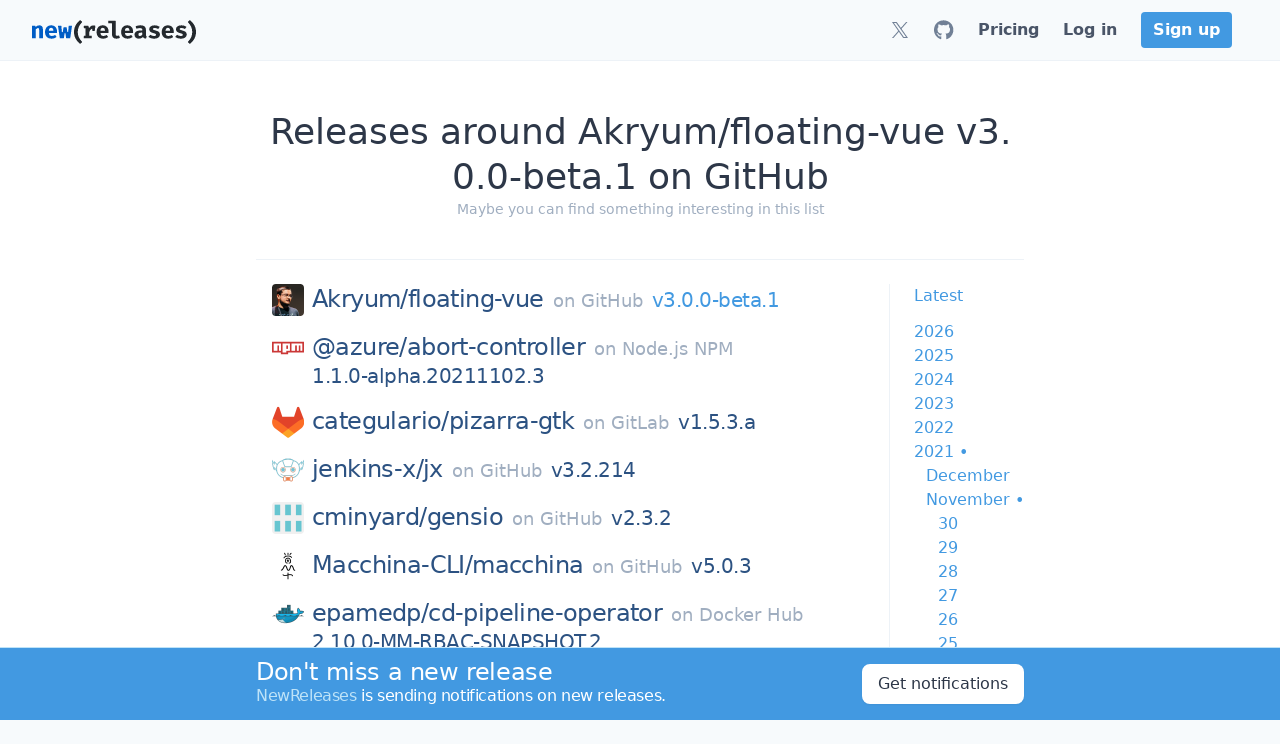

--- FILE ---
content_type: text/html; charset=utf-8
request_url: https://newreleases.io/latest?start=3thqy8g
body_size: 18420
content:
<!doctype html><html lang=en>
<head>
<title>Releases around Akryum/floating-vue v3.0.0-beta.1 on GitHub</title>
<meta charset=utf-8>
<meta http-equiv=X-UA-Compatible content="IE=edge">
<meta name=viewport content="width=device-width,initial-scale=1">
<meta name=referrer content="origin-when-cross-origin">
<meta name=slack-app-id content="ABLGBJZ19">
<link rel="shortcut icon" href=/assets/favicon.76b996.png>
<link rel=apple-touch-icon href=/apple-touch-icon.png>
<script>(function(){const e=document.createElement("link").relList;if(e&&e.supports&&e.supports("modulepreload"))return;for(const e of document.querySelectorAll('link[rel="modulepreload"]'))t(e);new MutationObserver(e=>{for(const n of e)if(n.type==="childList")for(const e of n.addedNodes)e.tagName==="LINK"&&e.rel==="modulepreload"&&t(e)}).observe(document,{childList:!0,subtree:!0});function n(e){const t={};return e.integrity&&(t.integrity=e.integrity),e.referrerPolicy&&(t.referrerPolicy=e.referrerPolicy),e.crossOrigin==="use-credentials"?t.credentials="include":e.crossOrigin==="anonymous"?t.credentials="omit":t.credentials="same-origin",t}function t(e){if(e.ep)return;e.ep=!0;const t=n(e);fetch(e.href,t)}})()</script>
<style>@charset "UTF-8";*,:before,:after{--tw-border-spacing-x:0;--tw-border-spacing-y:0;--tw-translate-x:0;--tw-translate-y:0;--tw-rotate:0;--tw-skew-x:0;--tw-skew-y:0;--tw-scale-x:1;--tw-scale-y:1;--tw-pan-x: ;--tw-pan-y: ;--tw-pinch-zoom: ;--tw-scroll-snap-strictness:proximity;--tw-gradient-from-position: ;--tw-gradient-via-position: ;--tw-gradient-to-position: ;--tw-ordinal: ;--tw-slashed-zero: ;--tw-numeric-figure: ;--tw-numeric-spacing: ;--tw-numeric-fraction: ;--tw-ring-inset: ;--tw-ring-offset-width:0px;--tw-ring-offset-color:#fff;--tw-ring-color:rgb(66 153 225 / .5);--tw-ring-offset-shadow:0 0 #0000;--tw-ring-shadow:0 0 #0000;--tw-shadow:0 0 #0000;--tw-shadow-colored:0 0 #0000;--tw-blur: ;--tw-brightness: ;--tw-contrast: ;--tw-grayscale: ;--tw-hue-rotate: ;--tw-invert: ;--tw-saturate: ;--tw-sepia: ;--tw-drop-shadow: ;--tw-backdrop-blur: ;--tw-backdrop-brightness: ;--tw-backdrop-contrast: ;--tw-backdrop-grayscale: ;--tw-backdrop-hue-rotate: ;--tw-backdrop-invert: ;--tw-backdrop-opacity: ;--tw-backdrop-saturate: ;--tw-backdrop-sepia: ;--tw-contain-size: ;--tw-contain-layout: ;--tw-contain-paint: ;--tw-contain-style: }::backdrop{--tw-border-spacing-x:0;--tw-border-spacing-y:0;--tw-translate-x:0;--tw-translate-y:0;--tw-rotate:0;--tw-skew-x:0;--tw-skew-y:0;--tw-scale-x:1;--tw-scale-y:1;--tw-pan-x: ;--tw-pan-y: ;--tw-pinch-zoom: ;--tw-scroll-snap-strictness:proximity;--tw-gradient-from-position: ;--tw-gradient-via-position: ;--tw-gradient-to-position: ;--tw-ordinal: ;--tw-slashed-zero: ;--tw-numeric-figure: ;--tw-numeric-spacing: ;--tw-numeric-fraction: ;--tw-ring-inset: ;--tw-ring-offset-width:0px;--tw-ring-offset-color:#fff;--tw-ring-color:rgb(66 153 225 / .5);--tw-ring-offset-shadow:0 0 #0000;--tw-ring-shadow:0 0 #0000;--tw-shadow:0 0 #0000;--tw-shadow-colored:0 0 #0000;--tw-blur: ;--tw-brightness: ;--tw-contrast: ;--tw-grayscale: ;--tw-hue-rotate: ;--tw-invert: ;--tw-saturate: ;--tw-sepia: ;--tw-drop-shadow: ;--tw-backdrop-blur: ;--tw-backdrop-brightness: ;--tw-backdrop-contrast: ;--tw-backdrop-grayscale: ;--tw-backdrop-hue-rotate: ;--tw-backdrop-invert: ;--tw-backdrop-opacity: ;--tw-backdrop-saturate: ;--tw-backdrop-sepia: ;--tw-contain-size: ;--tw-contain-layout: ;--tw-contain-paint: ;--tw-contain-style: }*,:before,:after{box-sizing:border-box;border-width:0;border-style:solid;border-color:#edf2f7}:before,:after{--tw-content:""}html,:host{line-height:1.5;-webkit-text-size-adjust:100%;-moz-tab-size:4;-o-tab-size:4;tab-size:4;font-family:ui-sans-serif,system-ui,sans-serif,apple color emoji,segoe ui emoji,Segoe UI Symbol,noto color emoji;font-feature-settings:normal;font-variation-settings:normal;-webkit-tap-highlight-color:transparent}body{margin:0;line-height:inherit}hr{height:0;color:inherit;border-top-width:1px}abbr:where([title]){-webkit-text-decoration:underline dotted;text-decoration:underline dotted}h1,h2,h3,h4,h5,h6{font-size:inherit;font-weight:inherit}a{color:inherit;text-decoration:inherit}b,strong{font-weight:bolder}code,kbd,samp,pre{font-family:ui-monospace,SFMono-Regular,Menlo,Monaco,Consolas,Liberation Mono,Courier New,monospace;font-feature-settings:normal;font-variation-settings:normal;font-size:1em}small{font-size:80%}sub,sup{font-size:75%;line-height:0;position:relative;vertical-align:baseline}sub{bottom:-.25em}sup{top:-.5em}table{text-indent:0;border-color:inherit;border-collapse:collapse}button,input,optgroup,select,textarea{font-family:inherit;font-feature-settings:inherit;font-variation-settings:inherit;font-size:100%;font-weight:inherit;line-height:inherit;letter-spacing:inherit;color:inherit;margin:0;padding:0}button,select{text-transform:none}button,input:where([type=button]),input:where([type=reset]),input:where([type=submit]){-webkit-appearance:button;background-color:initial;background-image:none}:-moz-focusring{outline:auto}:-moz-ui-invalid{box-shadow:none}progress{vertical-align:baseline}::-webkit-inner-spin-button,::-webkit-outer-spin-button{height:auto}[type=search]{-webkit-appearance:textfield;outline-offset:-2px}::-webkit-search-decoration{-webkit-appearance:none}::-webkit-file-upload-button{-webkit-appearance:button;font:inherit}summary{display:list-item}blockquote,dl,dd,h1,h2,h3,h4,h5,h6,hr,figure,p,pre{margin:0}fieldset{margin:0;padding:0}legend{padding:0}ol,ul,menu{list-style:none;margin:0;padding:0}dialog{padding:0}textarea{resize:vertical}input::-moz-placeholder,textarea::-moz-placeholder{opacity:1;color:#cbd5e0}input::placeholder,textarea::placeholder{opacity:1;color:#cbd5e0}button,[role=button]{cursor:pointer}:disabled{cursor:default}img,svg,video,canvas,audio,iframe,embed,object{display:block;vertical-align:middle}img,video{max-width:100%;height:auto}[hidden]:where(:not([hidden=until-found])){display:none}[type=text],input:where(:not([type])),[type=email],[type=url],[type=password],[type=number],[type=date],[type=datetime-local],[type=month],[type=search],[type=tel],[type=time],[type=week],[multiple],textarea,select{-webkit-appearance:none;-moz-appearance:none;appearance:none;background-color:#fff;border-color:#a0aec0;border-width:1px;border-radius:0;padding:.5rem .75rem;font-size:1rem;line-height:1.5rem;--tw-shadow:0 0 #0000}[type=text]:focus,input:where(:not([type])):focus,[type=email]:focus,[type=url]:focus,[type=password]:focus,[type=number]:focus,[type=date]:focus,[type=datetime-local]:focus,[type=month]:focus,[type=search]:focus,[type=tel]:focus,[type=time]:focus,[type=week]:focus,[multiple]:focus,textarea:focus,select:focus{outline:2px solid transparent;outline-offset:2px;--tw-ring-inset:var(--tw-empty, );--tw-ring-offset-width:0px;--tw-ring-offset-color:#fff;--tw-ring-color:#3182ce;--tw-ring-offset-shadow:var(--tw-ring-inset) 0 0 0 var(--tw-ring-offset-width) var(--tw-ring-offset-color);--tw-ring-shadow:var(--tw-ring-inset) 0 0 0 calc(1px + var(--tw-ring-offset-width)) var(--tw-ring-color);box-shadow:var(--tw-ring-offset-shadow),var(--tw-ring-shadow),var(--tw-shadow);border-color:#3182ce}input::-moz-placeholder,textarea::-moz-placeholder{color:#a0aec0;opacity:1}input::placeholder,textarea::placeholder{color:#a0aec0;opacity:1}::-webkit-datetime-edit-fields-wrapper{padding:0}::-webkit-date-and-time-value{min-height:1.5em;text-align:inherit}::-webkit-datetime-edit{display:inline-flex}::-webkit-datetime-edit,::-webkit-datetime-edit-year-field,::-webkit-datetime-edit-month-field,::-webkit-datetime-edit-day-field,::-webkit-datetime-edit-hour-field,::-webkit-datetime-edit-minute-field,::-webkit-datetime-edit-second-field,::-webkit-datetime-edit-millisecond-field,::-webkit-datetime-edit-meridiem-field{padding-top:0;padding-bottom:0}select{background-image:url("data:image/svg+xml,%3csvg xmlns='http://www.w3.org/2000/svg' fill='none' viewBox='0 0 20 20'%3e%3cpath stroke='%23a0aec0' stroke-linecap='round' stroke-linejoin='round' stroke-width='1.5' d='M6 8l4 4 4-4'/%3e%3c/svg%3e");background-position:right .5rem center;background-repeat:no-repeat;background-size:1.5em 1.5em;padding-right:2.5rem;-webkit-print-color-adjust:exact;print-color-adjust:exact}[multiple],[size]:where(select:not([size="1"])){background-image:initial;background-position:initial;background-repeat:unset;background-size:initial;padding-right:.75rem;-webkit-print-color-adjust:unset;print-color-adjust:unset}[type=checkbox],[type=radio]{-webkit-appearance:none;-moz-appearance:none;appearance:none;padding:0;-webkit-print-color-adjust:exact;print-color-adjust:exact;display:inline-block;vertical-align:middle;background-origin:border-box;-webkit-user-select:none;-moz-user-select:none;user-select:none;flex-shrink:0;height:1rem;width:1rem;color:#3182ce;background-color:#fff;border-color:#a0aec0;border-width:1px;--tw-shadow:0 0 #0000}[type=checkbox]{border-radius:0}[type=radio]{border-radius:100%}[type=checkbox]:focus,[type=radio]:focus{outline:2px solid transparent;outline-offset:2px;--tw-ring-inset:var(--tw-empty, );--tw-ring-offset-width:2px;--tw-ring-offset-color:#fff;--tw-ring-color:#3182ce;--tw-ring-offset-shadow:var(--tw-ring-inset) 0 0 0 var(--tw-ring-offset-width) var(--tw-ring-offset-color);--tw-ring-shadow:var(--tw-ring-inset) 0 0 0 calc(2px + var(--tw-ring-offset-width)) var(--tw-ring-color);box-shadow:var(--tw-ring-offset-shadow),var(--tw-ring-shadow),var(--tw-shadow)}[type=checkbox]:checked,[type=radio]:checked{border-color:transparent;background-color:currentColor;background-size:100% 100%;background-position:50%;background-repeat:no-repeat}[type=checkbox]:checked{background-image:url("data:image/svg+xml,%3csvg viewBox='0 0 16 16' fill='white' xmlns='http://www.w3.org/2000/svg'%3e%3cpath d='M12.207 4.793a1 1 0 010 1.414l-5 5a1 1 0 01-1.414 0l-2-2a1 1 0 011.414-1.414L6.5 9.086l4.293-4.293a1 1 0 011.414 0z'/%3e%3c/svg%3e")}@media(forced-colors:active){[type=checkbox]:checked{-webkit-appearance:auto;-moz-appearance:auto;appearance:auto}}[type=radio]:checked{background-image:url("data:image/svg+xml,%3csvg viewBox='0 0 16 16' fill='white' xmlns='http://www.w3.org/2000/svg'%3e%3ccircle cx='8' cy='8' r='3'/%3e%3c/svg%3e")}@media(forced-colors:active){[type=radio]:checked{-webkit-appearance:auto;-moz-appearance:auto;appearance:auto}}[type=checkbox]:checked:hover,[type=checkbox]:checked:focus,[type=radio]:checked:hover,[type=radio]:checked:focus{border-color:transparent;background-color:currentColor}[type=checkbox]:indeterminate{background-image:url("data:image/svg+xml,%3csvg xmlns='http://www.w3.org/2000/svg' fill='none' viewBox='0 0 16 16'%3e%3cpath stroke='white' stroke-linecap='round' stroke-linejoin='round' stroke-width='2' d='M4 8h8'/%3e%3c/svg%3e");border-color:transparent;background-color:currentColor;background-size:100% 100%;background-position:50%;background-repeat:no-repeat}@media(forced-colors:active){[type=checkbox]:indeterminate{-webkit-appearance:auto;-moz-appearance:auto;appearance:auto}}[type=checkbox]:indeterminate:hover,[type=checkbox]:indeterminate:focus{border-color:transparent;background-color:currentColor}[type=file]{background:unset;border-color:inherit;border-width:0;border-radius:0;padding:0;font-size:unset;line-height:inherit}[type=file]:focus{outline:1px solid ButtonText;outline:1px auto -webkit-focus-ring-color}.container{width:100%}@media(min-width:640px){.container{max-width:640px}}@media(min-width:768px){.container{max-width:768px}}@media(min-width:1024px){.container{max-width:1024px}}@media(min-width:1280px){.container{max-width:1280px}}@media(min-width:1536px){.container{max-width:1536px}}.prose{color:var(--tw-prose-body);max-width:65ch}.prose :where(p):not(:where([class~=not-prose],[class~=not-prose] *)){margin-top:1.25em;margin-bottom:1.25em}.prose :where([class~=lead]):not(:where([class~=not-prose],[class~=not-prose] *)){color:var(--tw-prose-lead);font-size:1.25em;line-height:1.6;margin-top:1.2em;margin-bottom:1.2em}.prose :where(a):not(:where([class~=not-prose],[class~=not-prose] *)){color:#4299e1;-webkit-text-decoration:no-underline;text-decoration:no-underline;font-weight:500}.prose :where(a):not(:where([class~=not-prose],[class~=not-prose] *)):hover{color:#3182ce}.prose :where(strong):not(:where([class~=not-prose],[class~=not-prose] *)){color:var(--tw-prose-bold);font-weight:600}.prose :where(a strong):not(:where([class~=not-prose],[class~=not-prose] *)){color:inherit}.prose :where(blockquote strong):not(:where([class~=not-prose],[class~=not-prose] *)){color:inherit}.prose :where(thead th strong):not(:where([class~=not-prose],[class~=not-prose] *)){color:inherit}.prose :where(ol):not(:where([class~=not-prose],[class~=not-prose] *)){list-style-type:decimal;margin-top:1.25em;margin-bottom:1.25em;padding-inline-start:1.625em}.prose :where(ol[type=A]):not(:where([class~=not-prose],[class~=not-prose] *)){list-style-type:upper-alpha}.prose :where(ol[type=a]):not(:where([class~=not-prose],[class~=not-prose] *)){list-style-type:lower-alpha}.prose :where(ol[type=As]):not(:where([class~=not-prose],[class~=not-prose] *)){list-style-type:upper-alpha}.prose :where(ol[type=as]):not(:where([class~=not-prose],[class~=not-prose] *)){list-style-type:lower-alpha}.prose :where(ol[type= I]):not(:where([class~=not-prose],[class~=not-prose] *)){list-style-type:upper-roman}.prose :where(ol[type= i]):not(:where([class~=not-prose],[class~=not-prose] *)){list-style-type:lower-roman}.prose :where(ol[type= Is]):not(:where([class~=not-prose],[class~=not-prose] *)){list-style-type:upper-roman}.prose :where(ol[type= is]):not(:where([class~=not-prose],[class~=not-prose] *)){list-style-type:lower-roman}.prose :where(ol[type="1"]):not(:where([class~=not-prose],[class~=not-prose] *)){list-style-type:decimal}.prose :where(ul):not(:where([class~=not-prose],[class~=not-prose] *)){list-style-type:disc;margin-top:1.25em;margin-bottom:1.25em;padding-inline-start:1.625em}.prose :where(ol>li):not(:where([class~=not-prose],[class~=not-prose] *))::marker{font-weight:400;color:var(--tw-prose-counters)}.prose :where(ul>li):not(:where([class~=not-prose],[class~=not-prose] *))::marker{color:var(--tw-prose-bullets)}.prose :where(dt):not(:where([class~=not-prose],[class~=not-prose] *)){color:var(--tw-prose-headings);font-weight:600;margin-top:1.25em}.prose :where(hr):not(:where([class~=not-prose],[class~=not-prose] *)){border-color:var(--tw-prose-hr);border-top-width:1px;margin-top:3em;margin-bottom:3em}.prose :where(blockquote):not(:where([class~=not-prose],[class~=not-prose] *)){font-weight:500;font-style:italic;color:var(--tw-prose-quotes);border-inline-start-width:.25rem;border-inline-start-color:var(--tw-prose-quote-borders);quotes:"“""”""‘""’";margin-top:1.6em;margin-bottom:1.6em;padding-inline-start:1em}.prose :where(blockquote p:first-of-type):not(:where([class~=not-prose],[class~=not-prose] *)):before{content:open-quote}.prose :where(blockquote p:last-of-type):not(:where([class~=not-prose],[class~=not-prose] *)):after{content:close-quote}.prose :where(h1):not(:where([class~=not-prose],[class~=not-prose] *)){color:var(--tw-prose-headings);font-weight:800;font-size:2.25em;margin-top:2em;margin-bottom:.8888889em;line-height:1.1111111}.prose :where(h1 strong):not(:where([class~=not-prose],[class~=not-prose] *)){font-weight:900;color:inherit}.prose :where(h2):not(:where([class~=not-prose],[class~=not-prose] *)){color:var(--tw-prose-headings);font-weight:700;font-size:1.5em;margin-top:2em;margin-bottom:1em;line-height:1.3333333}.prose :where(h2 strong):not(:where([class~=not-prose],[class~=not-prose] *)){font-weight:800;color:inherit}.prose :where(h3):not(:where([class~=not-prose],[class~=not-prose] *)){color:var(--tw-prose-headings);font-weight:600;font-size:1.25em;margin-top:1.6em;margin-bottom:.6em;line-height:1.6}.prose :where(h3 strong):not(:where([class~=not-prose],[class~=not-prose] *)){font-weight:700;color:inherit}.prose :where(h4):not(:where([class~=not-prose],[class~=not-prose] *)){color:var(--tw-prose-headings);font-weight:600;margin-top:1.5em;margin-bottom:.5em;line-height:1.5}.prose :where(h4 strong):not(:where([class~=not-prose],[class~=not-prose] *)){font-weight:700;color:inherit}.prose :where(img):not(:where([class~=not-prose],[class~=not-prose] *)){margin-top:2em;margin-bottom:2em}.prose :where(picture):not(:where([class~=not-prose],[class~=not-prose] *)){display:block;margin-top:2em;margin-bottom:2em}.prose :where(video):not(:where([class~=not-prose],[class~=not-prose] *)){margin-top:2em;margin-bottom:2em}.prose :where(kbd):not(:where([class~=not-prose],[class~=not-prose] *)){font-weight:500;font-family:inherit;color:var(--tw-prose-kbd);box-shadow:0 0 0 1px rgb(var(--tw-prose-kbd-shadows)/10%),0 3px rgb(var(--tw-prose-kbd-shadows)/10%);font-size:.875em;border-radius:.3125rem;padding-top:.1875em;padding-inline-end:.375em;padding-bottom:.1875em;padding-inline-start:.375em}.prose :where(code):not(:where([class~=not-prose],[class~=not-prose] *)){color:#4a5568;font-weight:500;font-size:.875em;background:#f7fafc;border-radius:.3125rem;padding:.3333333em .5em}.prose :where(code):not(:where([class~=not-prose],[class~=not-prose] *)):before{content:}.prose :where(code):not(:where([class~=not-prose],[class~=not-prose] *)):after{content:}.prose :where(a code):not(:where([class~=not-prose],[class~=not-prose] *)){color:inherit}.prose :where(h1 code):not(:where([class~=not-prose],[class~=not-prose] *)){color:inherit}.prose :where(h2 code):not(:where([class~=not-prose],[class~=not-prose] *)){color:inherit;font-size:.875em}.prose :where(h3 code):not(:where([class~=not-prose],[class~=not-prose] *)){color:inherit;font-size:.9em}.prose :where(h4 code):not(:where([class~=not-prose],[class~=not-prose] *)){color:inherit}.prose :where(blockquote code):not(:where([class~=not-prose],[class~=not-prose] *)){color:inherit}.prose :where(thead th code):not(:where([class~=not-prose],[class~=not-prose] *)){color:inherit}.prose :where(pre):not(:where([class~=not-prose],[class~=not-prose] *)){color:#4a5568;background-color:var(--tw-prose-pre-bg);overflow-x:auto;font-weight:400;font-size:.875em;line-height:1.7142857;margin-top:1.7142857em;margin-bottom:1.7142857em;border-radius:.375rem;padding-top:.8571429em;padding-inline-end:1.1428571em;padding-bottom:.8571429em;padding-inline-start:1.1428571em;background:#f7fafc}.prose :where(pre code):not(:where([class~=not-prose],[class~=not-prose] *)){background-color:initial;border-width:0;border-radius:0;padding:0;font-weight:inherit;color:inherit;font-size:inherit;font-family:inherit;line-height:inherit}.prose :where(pre code):not(:where([class~=not-prose],[class~=not-prose] *)):before{content:none}.prose :where(pre code):not(:where([class~=not-prose],[class~=not-prose] *)):after{content:none}.prose :where(table):not(:where([class~=not-prose],[class~=not-prose] *)){width:-moz-max-content;width:max-content;table-layout:auto;margin-top:2em;margin-bottom:2em;font-size:.875em;line-height:1.7142857;display:block;max-width:100%;overflow:auto}.prose :where(thead):not(:where([class~=not-prose],[class~=not-prose] *)){border-bottom-width:1px;border-bottom-color:var(--tw-prose-th-borders)}.prose :where(thead th):not(:where([class~=not-prose],[class~=not-prose] *)){color:var(--tw-prose-headings);font-weight:600;vertical-align:bottom;padding-inline-end:.5714286em;padding-bottom:.5714286em;padding-inline-start:.5714286em}.prose :where(tbody tr):not(:where([class~=not-prose],[class~=not-prose] *)){border-bottom-width:1px;border-bottom-color:var(--tw-prose-td-borders)}.prose :where(tbody tr:last-child):not(:where([class~=not-prose],[class~=not-prose] *)){border-bottom-width:0}.prose :where(tbody td):not(:where([class~=not-prose],[class~=not-prose] *)){vertical-align:middle}.prose :where(tfoot):not(:where([class~=not-prose],[class~=not-prose] *)){border-top-width:1px;border-top-color:var(--tw-prose-th-borders)}.prose :where(tfoot td):not(:where([class~=not-prose],[class~=not-prose] *)){vertical-align:top}.prose :where(th,td):not(:where([class~=not-prose],[class~=not-prose] *)){text-align:start}.prose :where(figure>*):not(:where([class~=not-prose],[class~=not-prose] *)){margin-top:0;margin-bottom:0}.prose :where(figcaption):not(:where([class~=not-prose],[class~=not-prose] *)){color:var(--tw-prose-captions);font-size:.875em;line-height:1.4285714;margin-top:.8571429em}.prose{--tw-prose-body:#374151;--tw-prose-headings:#111827;--tw-prose-lead:#4b5563;--tw-prose-links:#111827;--tw-prose-bold:#111827;--tw-prose-counters:#6b7280;--tw-prose-bullets:#d1d5db;--tw-prose-hr:#e5e7eb;--tw-prose-quotes:#111827;--tw-prose-quote-borders:#e5e7eb;--tw-prose-captions:#6b7280;--tw-prose-kbd:#111827;--tw-prose-kbd-shadows:17 24 39;--tw-prose-code:#111827;--tw-prose-pre-code:#e5e7eb;--tw-prose-pre-bg:#1f2937;--tw-prose-th-borders:#d1d5db;--tw-prose-td-borders:#e5e7eb;--tw-prose-invert-body:#d1d5db;--tw-prose-invert-headings:#fff;--tw-prose-invert-lead:#9ca3af;--tw-prose-invert-links:#fff;--tw-prose-invert-bold:#fff;--tw-prose-invert-counters:#9ca3af;--tw-prose-invert-bullets:#4b5563;--tw-prose-invert-hr:#374151;--tw-prose-invert-quotes:#f3f4f6;--tw-prose-invert-quote-borders:#374151;--tw-prose-invert-captions:#9ca3af;--tw-prose-invert-kbd:#fff;--tw-prose-invert-kbd-shadows:255 255 255;--tw-prose-invert-code:#fff;--tw-prose-invert-pre-code:#d1d5db;--tw-prose-invert-pre-bg:rgb(0 0 0 / 50%);--tw-prose-invert-th-borders:#4b5563;--tw-prose-invert-td-borders:#374151;font-size:1rem;line-height:1.75}.prose :where(picture>img):not(:where([class~=not-prose],[class~=not-prose] *)){margin-top:0;margin-bottom:0}.prose :where(li):not(:where([class~=not-prose],[class~=not-prose] *)){margin-top:.5em;margin-bottom:.5em}.prose :where(ol>li):not(:where([class~=not-prose],[class~=not-prose] *)){padding-inline-start:.375em}.prose :where(ul>li):not(:where([class~=not-prose],[class~=not-prose] *)){padding-inline-start:.375em}.prose :where(.prose>ul>li p):not(:where([class~=not-prose],[class~=not-prose] *)){margin-top:.75em;margin-bottom:.75em}.prose :where(.prose>ul>li>p:first-child):not(:where([class~=not-prose],[class~=not-prose] *)){margin-top:1.25em}.prose :where(.prose>ul>li>p:last-child):not(:where([class~=not-prose],[class~=not-prose] *)){margin-bottom:1.25em}.prose :where(.prose>ol>li>p:first-child):not(:where([class~=not-prose],[class~=not-prose] *)){margin-top:1.25em}.prose :where(.prose>ol>li>p:last-child):not(:where([class~=not-prose],[class~=not-prose] *)){margin-bottom:1.25em}.prose :where(ul ul,ul ol,ol ul,ol ol):not(:where([class~=not-prose],[class~=not-prose] *)){margin-top:.75em;margin-bottom:.75em}.prose :where(dl):not(:where([class~=not-prose],[class~=not-prose] *)){margin-top:1.25em;margin-bottom:1.25em}.prose :where(dd):not(:where([class~=not-prose],[class~=not-prose] *)){margin-top:.5em;padding-inline-start:1.625em}.prose :where(hr+*):not(:where([class~=not-prose],[class~=not-prose] *)){margin-top:0}.prose :where(h2+*):not(:where([class~=not-prose],[class~=not-prose] *)){margin-top:0}.prose :where(h3+*):not(:where([class~=not-prose],[class~=not-prose] *)){margin-top:0}.prose :where(h4+*):not(:where([class~=not-prose],[class~=not-prose] *)){margin-top:0}.prose :where(thead th:first-child):not(:where([class~=not-prose],[class~=not-prose] *)){padding-inline-start:0}.prose :where(thead th:last-child):not(:where([class~=not-prose],[class~=not-prose] *)){padding-inline-end:0}.prose :where(tbody td,tfoot td):not(:where([class~=not-prose],[class~=not-prose] *)){padding-top:.5714286em;padding-inline-end:.5714286em;padding-bottom:.5714286em;padding-inline-start:.5714286em}.prose :where(tbody td:first-child,tfoot td:first-child):not(:where([class~=not-prose],[class~=not-prose] *)){padding-inline-start:0}.prose :where(tbody td:last-child,tfoot td:last-child):not(:where([class~=not-prose],[class~=not-prose] *)){padding-inline-end:0}.prose :where(figure):not(:where([class~=not-prose],[class~=not-prose] *)){margin-top:2em;margin-bottom:2em}.prose :where(.prose>:first-child):not(:where([class~=not-prose],[class~=not-prose] *)){margin-top:0}.prose :where(.prose>:last-child):not(:where([class~=not-prose],[class~=not-prose] *)){margin-bottom:0}.prose :where(h1+*):not(:where([class~=not-prose],[class~=not-prose] *)){margin-top:0}.prose :where(tbody td img):not(:where([class~=not-prose],[class~=not-prose] *)){margin:0}html{display:flex;overflow-y:scroll;--tw-bg-opacity:1;background-color:rgb(247 250 252/var(--tw-bg-opacity));--tw-text-opacity:1;color:rgb(45 55 72/var(--tw-text-opacity));-webkit-font-smoothing:antialiased;-moz-osx-font-smoothing:grayscale;scroll-behavior:smooth}body{display:flex;min-height:100vh;width:100%;flex-direction:column}a{font-weight:500;--tw-text-opacity:1;color:rgb(66 153 225/var(--tw-text-opacity));text-decoration-line:none}a:hover{--tw-text-opacity:1;color:rgb(49 130 206/var(--tw-text-opacity));text-decoration-line:underline}.fade-in-enter-active{transition-delay:.2s;transition:opacity .4s}.fade-in-leave-active{transition:opacity 0}.fade-in-enter,.fade-in-leave-to{opacity:0}.title{font-weight:300;line-height:1.25;letter-spacing:-.025em;--tw-text-opacity:1;color:rgb(44 82 130/var(--tw-text-opacity))}.subtitle{line-height:1.25;--tw-text-opacity:1;color:rgb(113 128 150/var(--tw-text-opacity))}.tag{display:block;flex-shrink:1;border-radius:.25rem;font-size:.875rem;line-height:1.25rem;--tw-text-opacity:1;color:rgb(247 250 252/var(--tw-text-opacity));padding:.2em .6em}.tag:hover{--tw-text-opacity:1;color:rgb(255 255 255/var(--tw-text-opacity));text-decoration-line:none}.logo-white .cls-1{fill:#005cc5;--tw-text-opacity:1;color:rgb(0 92 197/var(--tw-text-opacity))}.logo-white .cls-2{fill:#24292e;--tw-text-opacity:1;color:rgb(36 41 46/var(--tw-text-opacity))}.logo-dark .cls-1{fill:#389edb;--tw-text-opacity:1;color:rgb(56 158 219/var(--tw-text-opacity))}.logo-dark .cls-2{fill:#d4d4d4;--tw-text-opacity:1;color:rgb(212 212 212/var(--tw-text-opacity))}.title{font-weight:300;--tw-text-opacity:1;color:rgb(44 82 130/var(--tw-text-opacity));letter-spacing:-.025em;line-height:1.25}a.title:hover{color:rgb(44 82 130/var(--tw-text-opacity));--tw-text-opacity:1;color:rgb(26 32 44/var(--tw-text-opacity));text-decoration-line:none}.listing a,.listing button{display:block;padding:.25rem 1.25rem;--tw-text-opacity:1;color:rgb(45 55 72/var(--tw-text-opacity));cursor:pointer;font-weight:500;width:100%;background-color:initial;text-align:left}.listing a:hover,.listing button:hover{--tw-bg-opacity:1;background-color:rgb(66 153 225/var(--tw-bg-opacity));--tw-text-opacity:1;color:rgb(255 255 255/var(--tw-text-opacity));text-decoration-line:none}.listing button:focus{outline:2px solid transparent;outline-offset:2px}.drop-shadow{filter:drop-shadow(0 1px 3px rgba(0,0,0,.1))drop-shadow(0 1px 2px rgba(0,0,0,6%))}.sr-only{position:absolute;width:1px;height:1px;padding:0;margin:-1px;overflow:hidden;clip:rect(0,0,0,0);white-space:nowrap;border-width:0}.pointer-events-none{pointer-events:none}.visible{visibility:visible}.fixed{position:fixed}.absolute{position:absolute}.relative{position:relative}.sticky{position:sticky}.inset-y-0{top:0;bottom:0}.bottom-0{bottom:0}.left-0{left:0}.right-0{right:0}.top-0{top:0}.z-10{z-index:10}.z-3{z-index:3}.z-40{z-index:40}.z-50{z-index:50}.order-first{order:-9999}.float-right{float:right}.m-0\.5{margin:.125rem}.m-1{margin:.25rem}.m-2{margin:.5rem}.m-4{margin:1rem}.-mx-2{margin-left:-.5rem;margin-right:-.5rem}.-mx-3{margin-left:-.75rem;margin-right:-.75rem}.-mx-4{margin-left:-1rem;margin-right:-1rem}.mx-12{margin-left:3rem;margin-right:3rem}.mx-2{margin-left:.5rem;margin-right:.5rem}.mx-4{margin-left:1rem;margin-right:1rem}.mx-6{margin-left:1.5rem;margin-right:1.5rem}.mx-8{margin-left:2rem;margin-right:2rem}.mx-auto{margin-left:auto;margin-right:auto}.my-0{margin-top:0;margin-bottom:0}.my-1{margin-top:.25rem;margin-bottom:.25rem}.my-2{margin-top:.5rem;margin-bottom:.5rem}.my-3{margin-top:.75rem;margin-bottom:.75rem}.my-4{margin-top:1rem;margin-bottom:1rem}.-mr-px{margin-right:-1px}.-mt-2{margin-top:-.5rem}.mb-1{margin-bottom:.25rem}.mb-10{margin-bottom:2.5rem}.mb-12{margin-bottom:3rem}.mb-2{margin-bottom:.5rem}.mb-3{margin-bottom:.75rem}.mb-4{margin-bottom:1rem}.mb-6{margin-bottom:1.5rem}.mb-8{margin-bottom:2rem}.mb-\[20vh\]{margin-bottom:20vh}.ml-1{margin-left:.25rem}.ml-10{margin-left:2.5rem}.ml-2{margin-left:.5rem}.ml-3{margin-left:.75rem}.ml-4{margin-left:1rem}.ml-6{margin-left:1.5rem}.mr-1{margin-right:.25rem}.mr-10{margin-right:2.5rem}.mr-2{margin-right:.5rem}.mr-3{margin-right:.75rem}.mr-4{margin-right:1rem}.mr-6{margin-right:1.5rem}.mr-8{margin-right:2rem}.mt-0{margin-top:0}.mt-1{margin-top:.25rem}.mt-10{margin-top:2.5rem}.mt-12{margin-top:3rem}.mt-2{margin-top:.5rem}.mt-24{margin-top:6rem}.mt-3{margin-top:.75rem}.mt-4{margin-top:1rem}.mt-5{margin-top:1.25rem}.mt-6{margin-top:1.5rem}.mt-8{margin-top:2rem}.block{display:block}.inline-block{display:inline-block}.inline{display:inline}.flex{display:flex}.inline-flex{display:inline-flex}.table{display:table}.flow-root{display:flow-root}.grid{display:grid}.hidden{display:none}.h-10{height:2.5rem}.h-12{height:3rem}.h-20{height:5rem}.h-3{height:.75rem}.h-4{height:1rem}.h-48{height:12rem}.h-5{height:1.25rem}.h-6{height:1.5rem}.h-72{height:18rem}.h-8{height:2rem}.h-full{height:100%}.h-screen{height:100vh}.max-h-full{max-height:100%}.min-h-full{min-height:100%}.w-1\/12{width:8.333333%}.w-1\/2{width:50%}.w-1\/3{width:33.333333%}.w-1\/4{width:25%}.w-1\/5{width:20%}.w-1\/6{width:16.666667%}.w-10{width:2.5rem}.w-11\/12{width:91.666667%}.w-12{width:3rem}.w-2{width:.5rem}.w-2\/3{width:66.666667%}.w-20{width:5rem}.w-3{width:.75rem}.w-3\/4{width:75%}.w-4{width:1rem}.w-4\/5{width:80%}.w-48{width:12rem}.w-5{width:1.25rem}.w-5\/6{width:83.333333%}.w-6{width:1.5rem}.w-64{width:16rem}.w-8{width:2rem}.w-auto{width:auto}.w-full{width:100%}.max-w-3xl{max-width:48rem}.max-w-4xl{max-width:56rem}.max-w-5xl{max-width:64rem}.max-w-6xl{max-width:72rem}.max-w-7xl{max-width:80rem}.max-w-lg{max-width:32rem}.max-w-max{max-width:-moz-max-content;max-width:max-content}.max-w-md{max-width:28rem}.max-w-none{max-width:none}.max-w-sm{max-width:24rem}.max-w-xl{max-width:36rem}.max-w-xs{max-width:20rem}.flex-shrink{flex-shrink:1}.flex-shrink-0{flex-shrink:0}.flex-grow{flex-grow:1}.flex-grow-0{flex-grow:0}.grow{flex-grow:1}.table-auto{table-layout:auto}.border-collapse{border-collapse:collapse}.cursor-default{cursor:default}.cursor-pointer{cursor:pointer}.resize{resize:both}.list-disc{list-style-type:disc}.appearance-none{-webkit-appearance:none;-moz-appearance:none;appearance:none}.grid-cols-2{grid-template-columns:repeat(2,minmax(0,1fr))}.flex-row{flex-direction:row}.flex-col{flex-direction:column}.flex-wrap{flex-wrap:wrap}.flex-wrap-reverse{flex-wrap:wrap-reverse}.items-start{align-items:flex-start}.items-end{align-items:flex-end}.items-center{align-items:center}.items-stretch{align-items:stretch}.justify-end{justify-content:flex-end}.justify-center{justify-content:center}.justify-between{justify-content:space-between}.gap-1{gap:.25rem}.gap-3{gap:.75rem}.gap-6{gap:1.5rem}.gap-x-1\.5{-moz-column-gap:.375rem;column-gap:.375rem}.gap-x-4{-moz-column-gap:1rem;column-gap:1rem}.gap-y-1{row-gap:.25rem}.gap-y-2{row-gap:.5rem}.gap-y-8{row-gap:2rem}.space-x-3>:not([hidden])~:not([hidden]){--tw-space-x-reverse:0;margin-right:calc(.75rem * var(--tw-space-x-reverse));margin-left:calc(.75rem * calc(1 - var(--tw-space-x-reverse)))}.space-y-2>:not([hidden])~:not([hidden]){--tw-space-y-reverse:0;margin-top:calc(.5rem * calc(1 - var(--tw-space-y-reverse)));margin-bottom:calc(.5rem * var(--tw-space-y-reverse))}.space-y-4>:not([hidden])~:not([hidden]){--tw-space-y-reverse:0;margin-top:calc(1rem * calc(1 - var(--tw-space-y-reverse)));margin-bottom:calc(1rem * var(--tw-space-y-reverse))}.space-y-5>:not([hidden])~:not([hidden]){--tw-space-y-reverse:0;margin-top:calc(1.25rem * calc(1 - var(--tw-space-y-reverse)));margin-bottom:calc(1.25rem * var(--tw-space-y-reverse))}.space-y-8>:not([hidden])~:not([hidden]){--tw-space-y-reverse:0;margin-top:calc(2rem * calc(1 - var(--tw-space-y-reverse)));margin-bottom:calc(2rem * var(--tw-space-y-reverse))}.self-center{align-self:center}.overflow-auto{overflow:auto}.overflow-hidden{overflow:hidden}.whitespace-nowrap{white-space:nowrap}.whitespace-pre-wrap{white-space:pre-wrap}.break-normal{overflow-wrap:normal;word-break:normal}.break-words{overflow-wrap:break-word}.break-all{word-break:break-all}.rounded{border-radius:.25rem}.rounded-full{border-radius:9999px}.rounded-lg{border-radius:.5rem}.rounded-md{border-radius:.375rem}.rounded-none{border-radius:0}.rounded-b{border-bottom-right-radius:.25rem;border-bottom-left-radius:.25rem}.rounded-b-lg{border-bottom-right-radius:.5rem;border-bottom-left-radius:.5rem}.rounded-l{border-top-left-radius:.25rem;border-bottom-left-radius:.25rem}.rounded-r{border-top-right-radius:.25rem;border-bottom-right-radius:.25rem}.rounded-r-none{border-top-right-radius:0;border-bottom-right-radius:0}.rounded-t{border-top-left-radius:.25rem;border-top-right-radius:.25rem}.rounded-t-lg{border-top-left-radius:.5rem;border-top-right-radius:.5rem}.border{border-width:1px}.border-2{border-width:2px}.border-x{border-left-width:1px;border-right-width:1px}.border-b{border-bottom-width:1px}.border-l{border-left-width:1px}.border-r{border-right-width:1px}.border-t{border-top-width:1px}.border-t-2{border-top-width:2px}.border-t-4{border-top-width:4px}.border-blue-200{--tw-border-opacity:1;border-color:rgb(190 227 248/var(--tw-border-opacity))}.border-blue-500{--tw-border-opacity:1;border-color:rgb(66 153 225/var(--tw-border-opacity))}.border-blue-700{--tw-border-opacity:1;border-color:rgb(43 108 176/var(--tw-border-opacity))}.border-gray-200{--tw-border-opacity:1;border-color:rgb(237 242 247/var(--tw-border-opacity))}.border-gray-300{--tw-border-opacity:1;border-color:rgb(226 232 240/var(--tw-border-opacity))}.border-gray-400{--tw-border-opacity:1;border-color:rgb(203 213 224/var(--tw-border-opacity))}.border-gray-500{--tw-border-opacity:1;border-color:rgb(160 174 192/var(--tw-border-opacity))}.border-gray-600{--tw-border-opacity:1;border-color:rgb(113 128 150/var(--tw-border-opacity))}.border-orange-600{--tw-border-opacity:1;border-color:rgb(221 107 32/var(--tw-border-opacity))}.border-red-300{--tw-border-opacity:1;border-color:rgb(254 178 178/var(--tw-border-opacity))}.border-red-500{--tw-border-opacity:1;border-color:rgb(245 101 101/var(--tw-border-opacity))}.border-red-700{--tw-border-opacity:1;border-color:rgb(197 48 48/var(--tw-border-opacity))}.border-transparent{border-color:transparent}.bg-blue-100{--tw-bg-opacity:1;background-color:rgb(235 248 255/var(--tw-bg-opacity))}.bg-blue-500{--tw-bg-opacity:1;background-color:rgb(66 153 225/var(--tw-bg-opacity))}.bg-blue-600{--tw-bg-opacity:1;background-color:rgb(49 130 206/var(--tw-bg-opacity))}.bg-gray-100{--tw-bg-opacity:1;background-color:rgb(247 250 252/var(--tw-bg-opacity))}.bg-gray-200{--tw-bg-opacity:1;background-color:rgb(237 242 247/var(--tw-bg-opacity))}.bg-gray-300{--tw-bg-opacity:1;background-color:rgb(226 232 240/var(--tw-bg-opacity))}.bg-gray-500{--tw-bg-opacity:1;background-color:rgb(160 174 192/var(--tw-bg-opacity))}.bg-gray-600{--tw-bg-opacity:1;background-color:rgb(113 128 150/var(--tw-bg-opacity))}.bg-gray-800{--tw-bg-opacity:1;background-color:rgb(45 55 72/var(--tw-bg-opacity))}.bg-orange-100{--tw-bg-opacity:1;background-color:rgb(255 250 240/var(--tw-bg-opacity))}.bg-orange-200{--tw-bg-opacity:1;background-color:rgb(254 235 200/var(--tw-bg-opacity))}.bg-red-100{--tw-bg-opacity:1;background-color:rgb(255 245 245/var(--tw-bg-opacity))}.bg-red-500{--tw-bg-opacity:1;background-color:rgb(245 101 101/var(--tw-bg-opacity))}.bg-red-600{--tw-bg-opacity:1;background-color:rgb(229 62 62/var(--tw-bg-opacity))}.bg-red-800{--tw-bg-opacity:1;background-color:rgb(155 44 44/var(--tw-bg-opacity))}.bg-white{--tw-bg-opacity:1;background-color:rgb(255 255 255/var(--tw-bg-opacity))}.bg-opacity-50{--tw-bg-opacity:.5}.bg-cover{background-size:cover}.fill-current{fill:currentColor}.p-1{padding:.25rem}.p-2{padding:.5rem}.p-3{padding:.75rem}.p-4{padding:1rem}.p-6{padding:1.5rem}.p-8{padding:2rem}.px-0{padding-left:0;padding-right:0}.px-1\.5{padding-left:.375rem;padding-right:.375rem}.px-2{padding-left:.5rem;padding-right:.5rem}.px-3{padding-left:.75rem;padding-right:.75rem}.px-4{padding-left:1rem;padding-right:1rem}.px-5{padding-left:1.25rem;padding-right:1.25rem}.px-6{padding-left:1.5rem;padding-right:1.5rem}.py-1{padding-top:.25rem;padding-bottom:.25rem}.py-12{padding-top:3rem;padding-bottom:3rem}.py-16{padding-top:4rem;padding-bottom:4rem}.py-2{padding-top:.5rem;padding-bottom:.5rem}.py-2\.5{padding-top:.625rem;padding-bottom:.625rem}.py-3{padding-top:.75rem;padding-bottom:.75rem}.py-4{padding-top:1rem;padding-bottom:1rem}.py-6{padding-top:1.5rem;padding-bottom:1.5rem}.py-8{padding-top:2rem;padding-bottom:2rem}.pb-10{padding-bottom:2.5rem}.pb-16{padding-bottom:4rem}.pb-2{padding-bottom:.5rem}.pb-3{padding-bottom:.75rem}.pb-4{padding-bottom:1rem}.pb-8{padding-bottom:2rem}.pl-1{padding-left:.25rem}.pl-2{padding-left:.5rem}.pl-4{padding-left:1rem}.pl-6{padding-left:1.5rem}.pr-1{padding-right:.25rem}.pr-10{padding-right:2.5rem}.pr-2{padding-right:.5rem}.pr-4{padding-right:1rem}.pt-0{padding-top:0}.pt-1{padding-top:.25rem}.pt-10{padding-top:2.5rem}.pt-4{padding-top:1rem}.pt-6{padding-top:1.5rem}.pt-8{padding-top:2rem}.text-left{text-align:left}.text-center{text-align:center}.text-right{text-align:right}.align-baseline{vertical-align:baseline}.align-top{vertical-align:top}.align-middle{vertical-align:middle}.align-bottom{vertical-align:bottom}.font-mono{font-family:ui-monospace,SFMono-Regular,Menlo,Monaco,Consolas,Liberation Mono,Courier New,monospace}.text-2xl{font-size:1.5rem;line-height:2rem}.text-3xl{font-size:1.875rem;line-height:2.25rem}.text-4xl{font-size:2.25rem;line-height:2.5rem}.text-6xl{font-size:3.75rem;line-height:1}.text-base{font-size:1rem;line-height:1.5rem}.text-lg{font-size:1.125rem;line-height:1.75rem}.text-sm{font-size:.875rem;line-height:1.25rem}.text-xl{font-size:1.25rem;line-height:1.75rem}.text-xs{font-size:.75rem;line-height:1rem}.font-bold{font-weight:700}.font-extrabold{font-weight:800}.font-light{font-weight:300}.font-medium{font-weight:500}.font-normal{font-weight:400}.font-semibold{font-weight:600}.font-thin{font-weight:100}.uppercase{text-transform:uppercase}.capitalize{text-transform:capitalize}.italic{font-style:italic}.ordinal{--tw-ordinal:ordinal;font-variant-numeric:var(--tw-ordinal)var(--tw-slashed-zero)var(--tw-numeric-figure)var(--tw-numeric-spacing)var(--tw-numeric-fraction)}.leading-6{line-height:1.5rem}.leading-9{line-height:2.25rem}.leading-loose{line-height:2}.leading-none{line-height:1}.leading-normal{line-height:1.5}.leading-relaxed{line-height:1.625}.leading-snug{line-height:1.375}.leading-tight{line-height:1.25}.tracking-normal{letter-spacing:0}.tracking-tight{letter-spacing:-.025em}.tracking-tighter{letter-spacing:-.05em}.tracking-wide{letter-spacing:.025em}.text-blue-200{--tw-text-opacity:1;color:rgb(190 227 248/var(--tw-text-opacity))}.text-blue-300{--tw-text-opacity:1;color:rgb(144 205 244/var(--tw-text-opacity))}.text-blue-400{--tw-text-opacity:1;color:rgb(99 179 237/var(--tw-text-opacity))}.text-blue-600{--tw-text-opacity:1;color:rgb(49 130 206/var(--tw-text-opacity))}.text-blue-700{--tw-text-opacity:1;color:rgb(43 108 176/var(--tw-text-opacity))}.text-blue-800{--tw-text-opacity:1;color:rgb(44 82 130/var(--tw-text-opacity))}.text-gray-100{--tw-text-opacity:1;color:rgb(247 250 252/var(--tw-text-opacity))}.text-gray-200{--tw-text-opacity:1;color:rgb(237 242 247/var(--tw-text-opacity))}.text-gray-300{--tw-text-opacity:1;color:rgb(226 232 240/var(--tw-text-opacity))}.text-gray-400{--tw-text-opacity:1;color:rgb(203 213 224/var(--tw-text-opacity))}.text-gray-500{--tw-text-opacity:1;color:rgb(160 174 192/var(--tw-text-opacity))}.text-gray-600{--tw-text-opacity:1;color:rgb(113 128 150/var(--tw-text-opacity))}.text-gray-700{--tw-text-opacity:1;color:rgb(74 85 104/var(--tw-text-opacity))}.text-gray-800{--tw-text-opacity:1;color:rgb(45 55 72/var(--tw-text-opacity))}.text-gray-900{--tw-text-opacity:1;color:rgb(26 32 44/var(--tw-text-opacity))}.text-logo{--tw-text-opacity:1;color:rgb(0 92 197/var(--tw-text-opacity))}.text-logo-gray{--tw-text-opacity:1;color:rgb(36 41 46/var(--tw-text-opacity))}.text-orange-500{--tw-text-opacity:1;color:rgb(237 137 54/var(--tw-text-opacity))}.text-orange-700{--tw-text-opacity:1;color:rgb(192 86 33/var(--tw-text-opacity))}.text-red-100{--tw-text-opacity:1;color:rgb(255 245 245/var(--tw-text-opacity))}.text-red-300{--tw-text-opacity:1;color:rgb(254 178 178/var(--tw-text-opacity))}.text-red-500{--tw-text-opacity:1;color:rgb(245 101 101/var(--tw-text-opacity))}.text-red-600{--tw-text-opacity:1;color:rgb(229 62 62/var(--tw-text-opacity))}.text-teal-500{--tw-text-opacity:1;color:rgb(56 178 172/var(--tw-text-opacity))}.text-white{--tw-text-opacity:1;color:rgb(255 255 255/var(--tw-text-opacity))}.antialiased{-webkit-font-smoothing:antialiased;-moz-osx-font-smoothing:grayscale}.opacity-100{opacity:1}.opacity-25{opacity:.25}.opacity-50{opacity:.5}.shadow{--tw-shadow:0 1px 3px 0 rgb(0 0 0 / .1), 0 1px 2px -1px rgb(0 0 0 / .1);--tw-shadow-colored:0 1px 3px 0 var(--tw-shadow-color), 0 1px 2px -1px var(--tw-shadow-color);box-shadow:var(--tw-ring-offset-shadow,0 0 #0000),var(--tw-ring-shadow,0 0 #0000),var(--tw-shadow)}.shadow-inner{--tw-shadow:inset 0 2px 4px 0 rgb(0 0 0 / .05);--tw-shadow-colored:inset 0 2px 4px 0 var(--tw-shadow-color);box-shadow:var(--tw-ring-offset-shadow,0 0 #0000),var(--tw-ring-shadow,0 0 #0000),var(--tw-shadow)}.shadow-lg{--tw-shadow:0 10px 15px -3px rgb(0 0 0 / .1), 0 4px 6px -4px rgb(0 0 0 / .1);--tw-shadow-colored:0 10px 15px -3px var(--tw-shadow-color), 0 4px 6px -4px var(--tw-shadow-color);box-shadow:var(--tw-ring-offset-shadow,0 0 #0000),var(--tw-ring-shadow,0 0 #0000),var(--tw-shadow)}.shadow-sm{--tw-shadow:0 1px 2px 0 rgb(0 0 0 / .05);--tw-shadow-colored:0 1px 2px 0 var(--tw-shadow-color);box-shadow:var(--tw-ring-offset-shadow,0 0 #0000),var(--tw-ring-shadow,0 0 #0000),var(--tw-shadow)}.ring-1{--tw-ring-offset-shadow:var(--tw-ring-inset) 0 0 0 var(--tw-ring-offset-width) var(--tw-ring-offset-color);--tw-ring-shadow:var(--tw-ring-inset) 0 0 0 calc(1px + var(--tw-ring-offset-width)) var(--tw-ring-color);box-shadow:var(--tw-ring-offset-shadow),var(--tw-ring-shadow),var(--tw-shadow,0 0 #0000)}.ring-black{--tw-ring-opacity:1;--tw-ring-color:rgb(0 0 0 / var(--tw-ring-opacity))}.ring-opacity-5{--tw-ring-opacity:.05}.drop-shadow{--tw-drop-shadow:drop-shadow(0 1px 2px rgb(0 0 0 / .1)) drop-shadow(0 1px 1px rgb(0 0 0 / .06));filter:var(--tw-blur)var(--tw-brightness)var(--tw-contrast)var(--tw-grayscale)var(--tw-hue-rotate)var(--tw-invert)var(--tw-saturate)var(--tw-sepia)var(--tw-drop-shadow)}.drop-shadow-sm{--tw-drop-shadow:drop-shadow(0 1px 1px rgb(0 0 0 / .05));filter:var(--tw-blur)var(--tw-brightness)var(--tw-contrast)var(--tw-grayscale)var(--tw-hue-rotate)var(--tw-invert)var(--tw-saturate)var(--tw-sepia)var(--tw-drop-shadow)}.filter{filter:var(--tw-blur)var(--tw-brightness)var(--tw-contrast)var(--tw-grayscale)var(--tw-hue-rotate)var(--tw-invert)var(--tw-saturate)var(--tw-sepia)var(--tw-drop-shadow)}.transition{transition-property:color,background-color,border-color,text-decoration-color,fill,stroke,opacity,box-shadow,transform,filter,-webkit-backdrop-filter;transition-property:color,background-color,border-color,text-decoration-color,fill,stroke,opacity,box-shadow,transform,filter,backdrop-filter;transition-property:color,background-color,border-color,text-decoration-color,fill,stroke,opacity,box-shadow,transform,filter,backdrop-filter,-webkit-backdrop-filter;transition-timing-function:cubic-bezier(.4,0,.2,1);transition-duration:.15s}.hover\:z-2:hover{z-index:2}.hover\:border-blue-600:hover{--tw-border-opacity:1;border-color:rgb(49 130 206/var(--tw-border-opacity))}.hover\:border-gray-200:hover{--tw-border-opacity:1;border-color:rgb(237 242 247/var(--tw-border-opacity))}.hover\:border-gray-500:hover{--tw-border-opacity:1;border-color:rgb(160 174 192/var(--tw-border-opacity))}.hover\:border-gray-700:hover{--tw-border-opacity:1;border-color:rgb(74 85 104/var(--tw-border-opacity))}.hover\:border-red-600:hover{--tw-border-opacity:1;border-color:rgb(229 62 62/var(--tw-border-opacity))}.hover\:bg-blue-200:hover{--tw-bg-opacity:1;background-color:rgb(190 227 248/var(--tw-bg-opacity))}.hover\:bg-blue-50:hover{--tw-bg-opacity:1;background-color:rgb(239 246 255/var(--tw-bg-opacity))}.hover\:bg-blue-600:hover{--tw-bg-opacity:1;background-color:rgb(49 130 206/var(--tw-bg-opacity))}.hover\:bg-blue-700:hover{--tw-bg-opacity:1;background-color:rgb(43 108 176/var(--tw-bg-opacity))}.hover\:bg-gray-200:hover{--tw-bg-opacity:1;background-color:rgb(237 242 247/var(--tw-bg-opacity))}.hover\:bg-gray-300:hover{--tw-bg-opacity:1;background-color:rgb(226 232 240/var(--tw-bg-opacity))}.hover\:bg-gray-600:hover{--tw-bg-opacity:1;background-color:rgb(113 128 150/var(--tw-bg-opacity))}.hover\:bg-gray-700:hover{--tw-bg-opacity:1;background-color:rgb(74 85 104/var(--tw-bg-opacity))}.hover\:bg-red-600:hover{--tw-bg-opacity:1;background-color:rgb(229 62 62/var(--tw-bg-opacity))}.hover\:text-black:hover{--tw-text-opacity:1;color:rgb(0 0 0/var(--tw-text-opacity))}.hover\:text-blue-300:hover{--tw-text-opacity:1;color:rgb(144 205 244/var(--tw-text-opacity))}.hover\:text-blue-800:hover{--tw-text-opacity:1;color:rgb(44 82 130/var(--tw-text-opacity))}.hover\:text-blue-900:hover{--tw-text-opacity:1;color:rgb(42 67 101/var(--tw-text-opacity))}.hover\:text-gray-500:hover{--tw-text-opacity:1;color:rgb(160 174 192/var(--tw-text-opacity))}.hover\:text-gray-600:hover{--tw-text-opacity:1;color:rgb(113 128 150/var(--tw-text-opacity))}.hover\:text-gray-700:hover{--tw-text-opacity:1;color:rgb(74 85 104/var(--tw-text-opacity))}.hover\:text-gray-800:hover{--tw-text-opacity:1;color:rgb(45 55 72/var(--tw-text-opacity))}.hover\:text-gray-900:hover{--tw-text-opacity:1;color:rgb(26 32 44/var(--tw-text-opacity))}.hover\:text-logo:hover{--tw-text-opacity:1;color:rgb(0 92 197/var(--tw-text-opacity))}.hover\:text-red-600:hover{--tw-text-opacity:1;color:rgb(229 62 62/var(--tw-text-opacity))}.hover\:text-white:hover{--tw-text-opacity:1;color:rgb(255 255 255/var(--tw-text-opacity))}.hover\:no-underline:hover{text-decoration-line:none}.focus\:z-3:focus{z-index:3}.focus\:border-blue-500:focus{--tw-border-opacity:1;border-color:rgb(66 153 225/var(--tw-border-opacity))}.focus\:border-blue-700:focus{--tw-border-opacity:1;border-color:rgb(43 108 176/var(--tw-border-opacity))}.focus\:border-red-700:focus{--tw-border-opacity:1;border-color:rgb(197 48 48/var(--tw-border-opacity))}.focus\:text-black:focus{--tw-text-opacity:1;color:rgb(0 0 0/var(--tw-text-opacity))}.focus\:text-gray-800:focus{--tw-text-opacity:1;color:rgb(45 55 72/var(--tw-text-opacity))}.focus\:outline-none:focus{outline:2px solid transparent;outline-offset:2px}.focus\:ring-1:focus{--tw-ring-offset-shadow:var(--tw-ring-inset) 0 0 0 var(--tw-ring-offset-width) var(--tw-ring-offset-color);--tw-ring-shadow:var(--tw-ring-inset) 0 0 0 calc(1px + var(--tw-ring-offset-width)) var(--tw-ring-color);box-shadow:var(--tw-ring-offset-shadow),var(--tw-ring-shadow),var(--tw-shadow,0 0 #0000)}.focus\:ring-2:focus{--tw-ring-offset-shadow:var(--tw-ring-inset) 0 0 0 var(--tw-ring-offset-width) var(--tw-ring-offset-color);--tw-ring-shadow:var(--tw-ring-inset) 0 0 0 calc(2px + var(--tw-ring-offset-width)) var(--tw-ring-color);box-shadow:var(--tw-ring-offset-shadow),var(--tw-ring-shadow),var(--tw-shadow,0 0 #0000)}.focus\:ring-blue-500:focus{--tw-ring-opacity:1;--tw-ring-color:rgb(66 153 225 / var(--tw-ring-opacity))}.focus\:ring-blue-600:focus{--tw-ring-opacity:1;--tw-ring-color:rgb(49 130 206 / var(--tw-ring-opacity))}.focus\:ring-offset-0:focus{--tw-ring-offset-width:0px}.focus\:ring-offset-2:focus{--tw-ring-offset-width:2px}@media(min-width:640px){.sm\:mx-0{margin-left:0;margin-right:0}.sm\:mx-auto{margin-left:auto;margin-right:auto}.sm\:ml-4{margin-left:1rem}.sm\:ml-6{margin-left:1.5rem}.sm\:mt-0{margin-top:0}.sm\:mt-6{margin-top:1.5rem}.sm\:block{display:block}.sm\:inline{display:inline}.sm\:flex{display:flex}.sm\:hidden{display:none}.sm\:h-10{height:2.5rem}.sm\:h-\[calc\(100vh-60px\)\]{height:calc(100vh - 60px)}.sm\:w-1\/2{width:50%}.sm\:w-1\/3{width:33.333333%}.sm\:w-10{width:2.5rem}.sm\:w-auto{width:auto}.sm\:max-w-2xl{max-width:42rem}.sm\:max-w-5xl{max-width:64rem}.sm\:max-w-lg{max-width:32rem}.sm\:max-w-xl{max-width:36rem}.sm\:flex-shrink{flex-shrink:1}.sm\:flex-grow{flex-grow:1}.sm\:grid-cols-4{grid-template-columns:repeat(4,minmax(0,1fr))}.sm\:flex-row{flex-direction:row}.sm\:flex-wrap{flex-wrap:wrap}.sm\:flex-nowrap{flex-wrap:nowrap}.sm\:items-start{align-items:flex-start}.sm\:items-center{align-items:center}.sm\:justify-end{justify-content:flex-end}.sm\:justify-between{justify-content:space-between}.sm\:space-y-12>:not([hidden])~:not([hidden]){--tw-space-y-reverse:0;margin-top:calc(3rem * calc(1 - var(--tw-space-y-reverse)));margin-bottom:calc(3rem * var(--tw-space-y-reverse))}.sm\:space-y-4>:not([hidden])~:not([hidden]){--tw-space-y-reverse:0;margin-top:calc(1rem * calc(1 - var(--tw-space-y-reverse)));margin-bottom:calc(1rem * var(--tw-space-y-reverse))}.sm\:border-l{border-left-width:1px}.sm\:border-t-0{border-top-width:0}.sm\:border-gray-200{--tw-border-opacity:1;border-color:rgb(237 242 247/var(--tw-border-opacity))}.sm\:border-transparent{border-color:transparent}.sm\:p-4{padding:1rem}.sm\:p-6{padding:1.5rem}.sm\:px-0{padding-left:0;padding-right:0}.sm\:px-16{padding-left:4rem;padding-right:4rem}.sm\:px-4{padding-left:1rem;padding-right:1rem}.sm\:px-5{padding-left:1.25rem;padding-right:1.25rem}.sm\:px-6{padding-left:1.5rem;padding-right:1.5rem}.sm\:px-8{padding-left:2rem;padding-right:2rem}.sm\:py-10{padding-top:2.5rem;padding-bottom:2.5rem}.sm\:py-12{padding-top:3rem;padding-bottom:3rem}.sm\:py-2{padding-top:.5rem;padding-bottom:.5rem}.sm\:py-24{padding-top:6rem;padding-bottom:6rem}.sm\:py-6{padding-top:1.5rem;padding-bottom:1.5rem}.sm\:py-8{padding-top:2rem;padding-bottom:2rem}.sm\:pl-6{padding-left:1.5rem}.sm\:pt-0{padding-top:0}.sm\:pt-8{padding-top:2rem}.sm\:text-left{text-align:left}.sm\:text-right{text-align:right}.sm\:text-2xl{font-size:1.5rem;line-height:2rem}.sm\:text-3xl{font-size:1.875rem;line-height:2.25rem}.sm\:text-4xl{font-size:2.25rem;line-height:2.5rem}.sm\:text-5xl{font-size:3rem;line-height:1}.sm\:leading-relaxed{line-height:1.625}}@media(min-width:768px){.md\:order-none{order:0}.md\:mb-0{margin-bottom:0}.md\:mb-6{margin-bottom:1.5rem}.md\:ml-10{margin-left:2.5rem}.md\:ml-6{margin-left:1.5rem}.md\:mr-10{margin-right:2.5rem}.md\:mr-6{margin-right:1.5rem}.md\:mt-0{margin-top:0}.md\:mt-2{margin-top:.5rem}.md\:flex{display:flex}.md\:grid{display:grid}.md\:w-1\/12{width:8.333333%}.md\:w-1\/2{width:50%}.md\:w-1\/3{width:33.333333%}.md\:w-1\/4{width:25%}.md\:w-1\/5{width:20%}.md\:w-1\/6{width:16.666667%}.md\:w-11\/12{width:91.666667%}.md\:w-2\/3{width:66.666667%}.md\:w-3\/4{width:75%}.md\:w-4\/5{width:80%}.md\:w-5\/6{width:83.333333%}.md\:w-auto{width:auto}.md\:max-w-sm{max-width:24rem}.md\:max-w-xs{max-width:20rem}.md\:flex-shrink-0{flex-shrink:0}.md\:flex-grow-0{flex-grow:0}.md\:flex-row{flex-direction:row}.md\:place-items-center{place-items:center}.md\:gap-x-6{-moz-column-gap:1.5rem;column-gap:1.5rem}.md\:border-l{border-left-width:1px}.md\:border-r{border-right-width:1px}.md\:border-t-0{border-top-width:0}.md\:px-0{padding-left:0;padding-right:0}.md\:pl-10{padding-left:2.5rem}.md\:pr-10{padding-right:2.5rem}.md\:pr-4{padding-right:1rem}.md\:pt-0{padding-top:0}.md\:text-left{text-align:left}.md\:text-right{text-align:right}}@media(min-width:1024px){.lg\:mb-12{margin-bottom:3rem}.lg\:h-24{height:6rem}.lg\:w-24{width:6rem}.lg\:max-w-5xl{max-width:64rem}.lg\:gap-x-8{-moz-column-gap:2rem;column-gap:2rem}.lg\:gap-y-12{row-gap:3rem}.lg\:px-8{padding-left:2rem;padding-right:2rem}.lg\:py-24{padding-top:6rem;padding-bottom:6rem}.lg\:text-sm{font-size:.875rem;line-height:1.25rem}.lg\:text-xl{font-size:1.25rem;line-height:1.75rem}}@media(min-width:1280px){.xl\:grid-cols-6{grid-template-columns:repeat(6,minmax(0,1fr))}}</style>
<script type=application/ld+json>{"@context":"https://schema.org","@type":"ItemList","itemListElement":[{"@context":"https://schema.org","@type":"Article","mainEntityOfPage":{"@type":"WebPage","@id":"https://newreleases.io/project/github/Akryum/floating-vue/release/v3.0.0-beta.1"},"headline":"Akryum/floating-vue v3.0.0-beta.1 on GitHub","datePublished":"2021-11-02T18:10:42Z","dateModified":"2021-11-02T18:10:42Z","author":{"@type":"Organization","name":"Akryum/floating-vue developers","url":"https://github.com/Akryum/floating-vue"},"publisher":{"@type":"Organization","name":"GitHub","logo":{"@type":"ImageObject","url":"https://newreleases.io/assets/providers/64/github.215b85.png"},"url":"github.com"},"inLanguage":{"@type":"Language","alternateName":"en-US"},"image":"https://newreleases.io/logo-og.png","url":"https://newreleases.io/project/github/Akryum/floating-vue/release/v3.0.0-beta.1","position":1},{"@context":"https://schema.org","@type":"SoftwareSourceCode","codeRepository":"https://www.npmjs.com/package/@azure/abort-controller","headline":"@azure/abort-controller 1.1.0-alpha.20211102.3 on Node.js NPM","datePublished":"2021-11-02T18:10:39.631Z","author":{"@type":"Organization","name":"@azure/abort-controller developers","url":"https://www.npmjs.com/package/@azure/abort-controller"},"publisher":{"@type":"Organization","name":"Node.js NPM","logo":{"@type":"ImageObject","url":"https://newreleases.io/assets/providers/64/npm.c2ee8f.png"},"url":"npmjs.com"},"url":"https://www.npmjs.com/package/@azure/abort-controller","position":2},{"@context":"https://schema.org","@type":"SoftwareSourceCode","codeRepository":"https://gitlab.com/categulario/pizarra-gtk","headline":"categulario/pizarra-gtk v1.5.3.a on GitLab","datePublished":"2021-11-02T18:10:32Z","author":{"@type":"Organization","name":"categulario/pizarra-gtk developers","url":"https://gitlab.com/categulario/pizarra-gtk"},"publisher":{"@type":"Organization","name":"GitLab","logo":{"@type":"ImageObject","url":"https://newreleases.io/assets/providers/64/gitlab.dfb2a4.png"},"url":"gitlab.com"},"url":"https://gitlab.com/categulario/pizarra-gtk","position":3},{"@context":"https://schema.org","@type":"SoftwareSourceCode","codeRepository":"https://github.com/jenkins-x/jx","headline":"jenkins-x/jx v3.2.214 on GitHub","datePublished":"2021-11-02T18:10:15Z","author":{"@type":"Organization","name":"jenkins-x/jx developers","url":"https://github.com/jenkins-x/jx"},"publisher":{"@type":"Organization","name":"GitHub","logo":{"@type":"ImageObject","url":"https://newreleases.io/assets/providers/64/github.215b85.png"},"url":"github.com"},"url":"https://github.com/jenkins-x/jx","position":4},{"@context":"https://schema.org","@type":"SoftwareSourceCode","codeRepository":"https://github.com/cminyard/gensio","headline":"cminyard/gensio v2.3.2 on GitHub","datePublished":"2021-11-02T18:09:35Z","author":{"@type":"Organization","name":"cminyard/gensio developers","url":"https://github.com/cminyard/gensio"},"publisher":{"@type":"Organization","name":"GitHub","logo":{"@type":"ImageObject","url":"https://newreleases.io/assets/providers/64/github.215b85.png"},"url":"github.com"},"url":"https://github.com/cminyard/gensio","position":5},{"@context":"https://schema.org","@type":"SoftwareSourceCode","codeRepository":"https://github.com/Macchina-CLI/macchina","headline":"Macchina-CLI/macchina v5.0.3 on GitHub","datePublished":"2021-11-02T18:09:14Z","author":{"@type":"Organization","name":"Macchina-CLI/macchina developers","url":"https://github.com/Macchina-CLI/macchina"},"publisher":{"@type":"Organization","name":"GitHub","logo":{"@type":"ImageObject","url":"https://newreleases.io/assets/providers/64/github.215b85.png"},"url":"github.com"},"url":"https://github.com/Macchina-CLI/macchina","position":6},{"@context":"https://schema.org","@type":"SoftwareSourceCode","codeRepository":"https://hub.docker.com/r/epamedp/cd-pipeline-operator","headline":"epamedp/cd-pipeline-operator 2.10.0-MM-RBAC-SNAPSHOT.2 on Docker Hub","datePublished":"2021-11-02T18:08:39.653433Z","author":{"@type":"Organization","name":"epamedp/cd-pipeline-operator developers","url":"https://hub.docker.com/r/epamedp/cd-pipeline-operator"},"publisher":{"@type":"Organization","name":"Docker Hub","logo":{"@type":"ImageObject","url":"https://newreleases.io/assets/providers/64/dockerhub.56e0c3.png"},"url":"hub.docker.com"},"url":"https://hub.docker.com/r/epamedp/cd-pipeline-operator","position":7},{"@context":"https://schema.org","@type":"SoftwareSourceCode","codeRepository":"https://hub.docker.com/r/ansiblesemaphore/semaphore","headline":"ansiblesemaphore/semaphore v2.8.14 on Docker Hub","datePublished":"2021-11-02T18:08:26.961915Z","author":{"@type":"Organization","name":"ansiblesemaphore/semaphore developers","url":"https://hub.docker.com/r/ansiblesemaphore/semaphore"},"publisher":{"@type":"Organization","name":"Docker Hub","logo":{"@type":"ImageObject","url":"https://newreleases.io/assets/providers/64/dockerhub.56e0c3.png"},"url":"hub.docker.com"},"url":"https://hub.docker.com/r/ansiblesemaphore/semaphore","position":8},{"@context":"https://schema.org","@type":"SoftwareSourceCode","codeRepository":"https://pypi.org/project/atomate2","headline":"atomate2 0.0.2 on Python PyPI","datePublished":"2021-11-02T18:07:18Z","author":{"@type":"Organization","name":"atomate2 developers","url":"https://pypi.org/project/atomate2"},"publisher":{"@type":"Organization","name":"Python PyPI","logo":{"@type":"ImageObject","url":"https://newreleases.io/assets/providers/64/pypi.40efc8.png"},"url":"pypi.org"},"url":"https://pypi.org/project/atomate2","position":9},{"@context":"https://schema.org","@type":"SoftwareSourceCode","codeRepository":"https://gitlab.gnome.org/GNOME/gnome-desktop","headline":"GNOME/gnome-desktop 41.1 on GNOME GitLab","datePublished":"2021-11-02T18:07:15Z","author":{"@type":"Organization","name":"GNOME/gnome-desktop developers","url":"https://gitlab.gnome.org/GNOME/gnome-desktop"},"publisher":{"@type":"Organization","name":"GNOME GitLab","logo":{"@type":"ImageObject","url":"https://newreleases.io/assets/providers/64/gnome-gitlab.9de671.png"},"url":"gitlab.gnome.org"},"url":"https://gitlab.gnome.org/GNOME/gnome-desktop","position":10},{"@context":"https://schema.org","@type":"SoftwareSourceCode","codeRepository":"https://hub.docker.com/r/renovate/renovate","headline":"renovate/renovate 28.21-slim on Docker Hub","datePublished":"2021-11-02T18:06:35.47039Z","author":{"@type":"Organization","name":"renovate/renovate developers","url":"https://hub.docker.com/r/renovate/renovate"},"publisher":{"@type":"Organization","name":"Docker Hub","logo":{"@type":"ImageObject","url":"https://newreleases.io/assets/providers/64/dockerhub.56e0c3.png"},"url":"hub.docker.com"},"url":"https://hub.docker.com/r/renovate/renovate","position":11},{"@context":"https://schema.org","@type":"SoftwareSourceCode","codeRepository":"https://hub.docker.com/r/renovate/renovate","headline":"renovate/renovate 28.21.7-slim on Docker Hub","datePublished":"2021-11-02T18:06:33.602176Z","author":{"@type":"Organization","name":"renovate/renovate developers","url":"https://hub.docker.com/r/renovate/renovate"},"publisher":{"@type":"Organization","name":"Docker Hub","logo":{"@type":"ImageObject","url":"https://newreleases.io/assets/providers/64/dockerhub.56e0c3.png"},"url":"hub.docker.com"},"url":"https://hub.docker.com/r/renovate/renovate","position":12},{"@context":"https://schema.org","@type":"SoftwareSourceCode","codeRepository":"https://www.npmjs.com/package/typeorm","headline":"typeorm 0.2.39-dev.25271d7 on Node.js NPM","datePublished":"2021-11-02T18:05:54.851Z","author":{"@type":"Organization","name":"typeorm developers","url":"https://www.npmjs.com/package/typeorm"},"publisher":{"@type":"Organization","name":"Node.js NPM","logo":{"@type":"ImageObject","url":"https://newreleases.io/assets/providers/64/npm.c2ee8f.png"},"url":"npmjs.com"},"url":"https://www.npmjs.com/package/typeorm","position":13},{"@context":"https://schema.org","@type":"SoftwareSourceCode","codeRepository":"https://yarnpkg.com/package/typeorm","headline":"typeorm 0.2.39-dev.25271d7 on Node.js Yarn","datePublished":"2021-11-02T18:05:54.851Z","author":{"@type":"Organization","name":"typeorm developers","url":"https://yarnpkg.com/package/typeorm"},"publisher":{"@type":"Organization","name":"Node.js Yarn","logo":{"@type":"ImageObject","url":"https://newreleases.io/assets/providers/64/yarn.072a2e.png"},"url":"yarnpkg.com"},"url":"https://yarnpkg.com/package/typeorm","position":14},{"@context":"https://schema.org","@type":"SoftwareSourceCode","codeRepository":"https://github.com/ansible-community/ansible-build-data","headline":"ansible-community/ansible-build-data 5.0.0a3 on GitHub","datePublished":"2021-11-02T18:05:40Z","author":{"@type":"Organization","name":"ansible-community/ansible-build-data developers","url":"https://github.com/ansible-community/ansible-build-data"},"publisher":{"@type":"Organization","name":"GitHub","logo":{"@type":"ImageObject","url":"https://newreleases.io/assets/providers/64/github.215b85.png"},"url":"github.com"},"url":"https://github.com/ansible-community/ansible-build-data","position":15},{"@context":"https://schema.org","@type":"SoftwareSourceCode","codeRepository":"https://github.com/tikv/tikv","headline":"tikv/tikv v5.4.0-alpha on GitHub","datePublished":"2021-11-02T18:04:51Z","author":{"@type":"Organization","name":"tikv/tikv developers","url":"https://github.com/tikv/tikv"},"publisher":{"@type":"Organization","name":"GitHub","logo":{"@type":"ImageObject","url":"https://newreleases.io/assets/providers/64/github.215b85.png"},"url":"github.com"},"url":"https://github.com/tikv/tikv","position":16},{"@context":"https://schema.org","@type":"Article","mainEntityOfPage":{"@type":"WebPage","@id":"https://newreleases.io/project/github/pbek/QOwnNotes/release/v21.11.2"},"headline":"pbek/QOwnNotes v21.11.2 on GitHub","datePublished":"2021-11-02T18:03:33Z","dateModified":"2021-11-02T18:03:33Z","author":{"@type":"Organization","name":"pbek/QOwnNotes developers","url":"https://github.com/pbek/QOwnNotes"},"publisher":{"@type":"Organization","name":"GitHub","logo":{"@type":"ImageObject","url":"https://newreleases.io/assets/providers/64/github.215b85.png"},"url":"github.com"},"inLanguage":{"@type":"Language","alternateName":"en-US"},"image":"https://newreleases.io/logo-og.png","url":"https://newreleases.io/project/github/pbek/QOwnNotes/release/v21.11.2","position":17},{"@context":"https://schema.org","@type":"SoftwareSourceCode","codeRepository":"https://hub.docker.com/r/ansiblesemaphore/semaphore","headline":"ansiblesemaphore/semaphore v2.8.12 on Docker Hub","datePublished":"2021-11-02T18:03:31.960615Z","author":{"@type":"Organization","name":"ansiblesemaphore/semaphore developers","url":"https://hub.docker.com/r/ansiblesemaphore/semaphore"},"publisher":{"@type":"Organization","name":"Docker Hub","logo":{"@type":"ImageObject","url":"https://newreleases.io/assets/providers/64/dockerhub.56e0c3.png"},"url":"hub.docker.com"},"url":"https://hub.docker.com/r/ansiblesemaphore/semaphore","position":18},{"@context":"https://schema.org","@type":"SoftwareSourceCode","codeRepository":"https://github.com/semaphoreui/semaphore","headline":"semaphoreui/semaphore v2.8.15 on GitHub","datePublished":"2021-11-02T18:02:44Z","author":{"@type":"Organization","name":"semaphoreui/semaphore developers","url":"https://github.com/semaphoreui/semaphore"},"publisher":{"@type":"Organization","name":"GitHub","logo":{"@type":"ImageObject","url":"https://newreleases.io/assets/providers/64/github.215b85.png"},"url":"github.com"},"url":"https://github.com/semaphoreui/semaphore","position":19},{"@context":"https://schema.org","@type":"SoftwareSourceCode","codeRepository":"https://github.com/semaphoreui/semaphore","headline":"semaphoreui/semaphore v2.8.13 on GitHub","datePublished":"2021-11-02T18:02:44Z","author":{"@type":"Organization","name":"semaphoreui/semaphore developers","url":"https://github.com/semaphoreui/semaphore"},"publisher":{"@type":"Organization","name":"GitHub","logo":{"@type":"ImageObject","url":"https://newreleases.io/assets/providers/64/github.215b85.png"},"url":"github.com"},"url":"https://github.com/semaphoreui/semaphore","position":20},{"@context":"https://schema.org","@type":"SoftwareSourceCode","codeRepository":"https://github.com/streamlabs/desktop","headline":"streamlabs/desktop v1.6.0-preview.6-mac on GitHub","datePublished":"2021-11-02T18:01:39Z","author":{"@type":"Organization","name":"streamlabs/desktop developers","url":"https://github.com/streamlabs/desktop"},"publisher":{"@type":"Organization","name":"GitHub","logo":{"@type":"ImageObject","url":"https://newreleases.io/assets/providers/64/github.215b85.png"},"url":"github.com"},"url":"https://github.com/streamlabs/desktop","position":21},{"@context":"https://schema.org","@type":"SoftwareSourceCode","codeRepository":"https://github.com/streamlabs/desktop","headline":"streamlabs/desktop v1.6.0-preview.6 on GitHub","datePublished":"2021-11-02T18:01:39Z","author":{"@type":"Organization","name":"streamlabs/desktop developers","url":"https://github.com/streamlabs/desktop"},"publisher":{"@type":"Organization","name":"GitHub","logo":{"@type":"ImageObject","url":"https://newreleases.io/assets/providers/64/github.215b85.png"},"url":"github.com"},"url":"https://github.com/streamlabs/desktop","position":22},{"@context":"https://schema.org","@type":"SoftwareSourceCode","codeRepository":"https://github.com/brave/brave-browser","headline":"brave/brave-browser v1.33.53 on GitHub","datePublished":"2021-11-02T18:01:15Z","author":{"@type":"Organization","name":"brave/brave-browser developers","url":"https://github.com/brave/brave-browser"},"publisher":{"@type":"Organization","name":"GitHub","logo":{"@type":"ImageObject","url":"https://newreleases.io/assets/providers/64/github.215b85.png"},"url":"github.com"},"url":"https://github.com/brave/brave-browser","position":23},{"@context":"https://schema.org","@type":"SoftwareSourceCode","codeRepository":"https://github.com/brave/brave-core","headline":"brave/brave-core v1.33.53 on GitHub","datePublished":"2021-11-02T18:01:15Z","author":{"@type":"Organization","name":"brave/brave-core developers","url":"https://github.com/brave/brave-core"},"publisher":{"@type":"Organization","name":"GitHub","logo":{"@type":"ImageObject","url":"https://newreleases.io/assets/providers/64/github.215b85.png"},"url":"github.com"},"url":"https://github.com/brave/brave-core","position":24},{"@context":"https://schema.org","@type":"SoftwareSourceCode","codeRepository":"https://github.com/milvus-io/milvus","headline":"milvus-io/milvus v2.0.0-testing-20211102 on GitHub","datePublished":"2021-11-02T18:01:05Z","author":{"@type":"Organization","name":"milvus-io/milvus developers","url":"https://github.com/milvus-io/milvus"},"publisher":{"@type":"Organization","name":"GitHub","logo":{"@type":"ImageObject","url":"https://newreleases.io/assets/providers/64/github.215b85.png"},"url":"github.com"},"url":"https://github.com/milvus-io/milvus","position":25},{"@context":"https://schema.org","@type":"SoftwareSourceCode","codeRepository":"https://github.com/flipperdevices/Flipper-Android-App","headline":"flipperdevices/Flipper-Android-App 0.3.73 on GitHub","datePublished":"2021-11-02T18:01:03Z","author":{"@type":"Organization","name":"flipperdevices/Flipper-Android-App developers","url":"https://github.com/flipperdevices/Flipper-Android-App"},"publisher":{"@type":"Organization","name":"GitHub","logo":{"@type":"ImageObject","url":"https://newreleases.io/assets/providers/64/github.215b85.png"},"url":"github.com"},"url":"https://github.com/flipperdevices/Flipper-Android-App","position":26},{"@context":"https://schema.org","@type":"SoftwareSourceCode","codeRepository":"https://github.com/keymanapp/keyman","headline":"keymanapp/keyman release-15.0.139-alpha on GitHub","datePublished":"2021-11-02T18:00:55Z","author":{"@type":"Organization","name":"keymanapp/keyman developers","url":"https://github.com/keymanapp/keyman"},"publisher":{"@type":"Organization","name":"GitHub","logo":{"@type":"ImageObject","url":"https://newreleases.io/assets/providers/64/github.215b85.png"},"url":"github.com"},"url":"https://github.com/keymanapp/keyman","position":27},{"@context":"https://schema.org","@type":"SoftwareSourceCode","codeRepository":"https://github.com/SiCKRAGE/SiCKRAGE","headline":"SiCKRAGE/SiCKRAGE 10.0.46.dev1 on GitHub","datePublished":"2021-11-02T18:00:53Z","author":{"@type":"Organization","name":"SiCKRAGE/SiCKRAGE developers","url":"https://github.com/SiCKRAGE/SiCKRAGE"},"publisher":{"@type":"Organization","name":"GitHub","logo":{"@type":"ImageObject","url":"https://newreleases.io/assets/providers/64/github.215b85.png"},"url":"github.com"},"url":"https://github.com/SiCKRAGE/SiCKRAGE","position":28},{"@context":"https://schema.org","@type":"Article","mainEntityOfPage":{"@type":"WebPage","@id":"https://newreleases.io/project/github/Bitcoin-ABC/bitcoin-abc/release/v0.24.5"},"headline":"Bitcoin-ABC/bitcoin-abc v0.24.5 on GitHub","datePublished":"2021-11-02T18:00:43Z","dateModified":"2021-11-02T18:00:43Z","author":{"@type":"Organization","name":"Bitcoin-ABC/bitcoin-abc developers","url":"https://github.com/Bitcoin-ABC/bitcoin-abc"},"publisher":{"@type":"Organization","name":"GitHub","logo":{"@type":"ImageObject","url":"https://newreleases.io/assets/providers/64/github.215b85.png"},"url":"github.com"},"inLanguage":{"@type":"Language","alternateName":"en-US"},"image":"https://newreleases.io/logo-og.png","url":"https://newreleases.io/project/github/Bitcoin-ABC/bitcoin-abc/release/v0.24.5","position":29},{"@context":"https://schema.org","@type":"SoftwareSourceCode","codeRepository":"https://www.npmjs.com/package/mime","headline":"mime 2.6.0 on Node.js NPM","datePublished":"2021-11-02T18:00:20.963Z","author":{"@type":"Organization","name":"mime developers","url":"https://www.npmjs.com/package/mime"},"publisher":{"@type":"Organization","name":"Node.js NPM","logo":{"@type":"ImageObject","url":"https://newreleases.io/assets/providers/64/npm.c2ee8f.png"},"url":"npmjs.com"},"url":"https://www.npmjs.com/package/mime","position":30},{"@context":"https://schema.org","@type":"SoftwareSourceCode","codeRepository":"https://github.com/broofa/mime","headline":"broofa/mime v2.6.0 on GitHub","datePublished":"2021-11-02T18:00:03Z","author":{"@type":"Organization","name":"broofa/mime developers","url":"https://github.com/broofa/mime"},"publisher":{"@type":"Organization","name":"GitHub","logo":{"@type":"ImageObject","url":"https://newreleases.io/assets/providers/64/github.215b85.png"},"url":"github.com"},"url":"https://github.com/broofa/mime","position":31},{"@context":"https://schema.org","@type":"SoftwareSourceCode","codeRepository":"https://www.npmjs.com/package/v-tooltip","headline":"v-tooltip 3.0.0-beta.1 on Node.js NPM","datePublished":"2021-11-02T17:57:18.669Z","author":{"@type":"Organization","name":"v-tooltip developers","url":"https://www.npmjs.com/package/v-tooltip"},"publisher":{"@type":"Organization","name":"Node.js NPM","logo":{"@type":"ImageObject","url":"https://newreleases.io/assets/providers/64/npm.c2ee8f.png"},"url":"npmjs.com"},"url":"https://www.npmjs.com/package/v-tooltip","position":32}],"itemListOrder":"Descending","image":"https://newreleases.io/logo-og.png"}</script>
<script async src="/gtag/js.0a2f2f20?id=G-EWTYZVMCJP"></script>
<script>window.dataLayer=window.dataLayer||[];function gtag(){dataLayer.push(arguments)}gtag("js",new Date),gtag("config","G-EWTYZVMCJP",{anonymize_ip:!0})</script>
</head>
<body class=antialiased>
<header class="flex-shrink-0 w-full bg-gray-100 nav">
<nav class="flex flex-wrap items-center justify-between px-3 py-3 mx-auto sm:px-8">
<div class="flex items-center flex-shrink-0 mr-6 font-bold text-white">
<a href=/ class="flex items-center text-gray-200 logo-white hover:text-white hover:no-underline">
<svg class="inline-block h-6 mt-1 mr-2 fill-current" viewBox="0 0 300 44"><path class="cls-1" d="M.75 10.52h4.6a.75.75.0 01.74.62l.11.59a.75.75.0 001.24.43A8.59 8.59.0 0113.6 9.74c3.94.0 6.33 2.51 6.33 6.89V33.52H13.84a.75.75.0 01-.76-.75V18.62c0-2.86-.52-3.81-2.21-3.81-1.4.0-2.62.91-3.85 2.43a.77.77.0 00-.18.48V32.77a.74.74.0 01-.75.75H0V11.27a.76.76.0 01.75-.75z"/><path class="cls-1" d="M36.37 29.28a10.7 10.7.0 005.33-1.56.74.74.0 011 .21l1.89 2.59a.75.75.0 01-.16 1.05 14.05 14.05.0 01-8.59 2.69c-7.89.0-12-5.07-12-12.22.0-6.8 4-12.3 11.22-12.3 6.58.0 10.79 4.42 10.79 11.83.0.54.0 1.19-.07 1.76A.75.75.0 0145 24H31.72A.75.75.0 0031 25a5 5 0 005.37 4.28zm-4.79-9.4H38.4a.77.77.0 00.75-.82c-.22-2.87-1.42-4.73-4.08-4.73-2.23.0-3.77 1.47-4.24 4.68A.77.77.0 0031.58 19.88z"/><path class="cls-1" d="M62.28 32.83l-1-8a.9.9.0 00-1.78.0l-1.08 8a.79.79.0 01-.79.69h-6.7L47.6 11.43a.8.8.0 01.79-.91H53a.79.79.0 01.79.73l.83 10.24a.9.9.0 001.79.06l1.12-7.45a.8.8.0 01.79-.68h4.42a.81.81.0 01.79.69L64.48 21a.89.89.0 001.78.0l.82-9.74a.79.79.0 01.79-.73h4.41a.79.79.0 01.79.91L69.91 33.49h-6.8A.79.79.0 0162.28 32.83z"/><path class="cls-2" d="M91.44 40.92l-2.88 2.63a.75.75.0 01-1 0C81 37.78 76.88 31.25 76.88 22S81 6.22 87.55.44a.75.75.0 011 0l2.89 2.64a.76.76.0 010 1.06c-5.44 6.1-7.69 10.91-7.69 17.85s1.84 11.36 7.68 17.85A.76.76.0 0191.44 40.92z"/><path class="cls-2" d="M115.93 11.12l-1.09 8.36a.76.76.0 01-.75.66h-2.92a.76.76.0 01-.75-.76V16.93a.75.75.0 00-1-.71c-2.09.83-3.72 3.1-4.63 6a.91.91.0 000 .23v5.72a.75.75.0 00.75.75h3a.76.76.0 01.76.75v3.84H94.87V29.68a.76.76.0 01.75-.75h1.53a.76.76.0 00.75-.75V15.82a.76.76.0 00-.75-.75H95.62a.76.76.0 01-.75-.75V11.27a.76.76.0 01.75-.75h6.93a.75.75.0 01.73.58l.6 2.54a.75.75.0 001.38.22 7.57 7.57.0 016.94-4 10 10 0 013.2.47A.76.76.0 01115.93 11.12z"/><path class="cls-2" d="M130.7 29.28A10.67 10.67.0 00136 27.72a.74.74.0 011 .21l1.9 2.59a.76.76.0 01-.16 1.05 14.08 14.08.0 01-8.6 2.69c-7.89.0-12-5.07-12-12.22.0-6.8 4-12.3 11.22-12.3 6.59.0 10.79 4.42 10.79 11.83.0.54.0 1.19-.06 1.76a.76.76.0 01-.76.71H126.05a.76.76.0 00-.74.91A5 5 0 00130.7 29.28zm-4.78-9.4h6.81a.75.75.0 00.75-.82c-.21-2.87-1.42-4.73-4.08-4.73-2.23.0-3.77 1.47-4.23 4.68A.76.76.0 00125.92 19.88z"/><path class="cls-2" d="M153 26.29c0 1.86 1.12 2.55 2.94 2.55a8.33 8.33.0 002.6-.43.75.75.0 01.95.46l1.13 3.25a.75.75.0 01-.39.93 14.21 14.21.0 01-6 1.21c-5.55.0-8.06-3.42-8.06-8.84V6.81a.75.75.0 00-.75-.75h-5.25a.76.76.0 01-.76-.76V2.13a.76.76.0 01.76-.75h12.09a.76.76.0 01.76.75z"/><path class="cls-2" d="M175.51 29.28a10.67 10.67.0 005.33-1.56.74.74.0 011 .21l1.9 2.59a.75.75.0 01-.17 1.05A14 14 0 01175 34.26c-7.89.0-12-5.07-12-12.22.0-6.8 4-12.3 11.22-12.3 6.59.0 10.79 4.42 10.79 11.83.0.54.0 1.19-.06 1.76a.76.76.0 01-.76.71H170.86a.75.75.0 00-.74.91A5 5 0 00175.51 29.28zm-4.79-9.4h6.82a.75.75.0 00.75-.82c-.21-2.87-1.42-4.73-4.08-4.73-2.23.0-3.77 1.47-4.23 4.68A.76.76.0 00170.72 19.88z"/><path class="cls-2" d="M209.74 30.3l-1.05 3.28a.76.76.0 01-.83.52 6.62 6.62.0 01-4.48-2.21.76.76.0 00-1.13-.09 10.17 10.17.0 01-6.91 2.46c-4.77.0-7.8-3-7.8-7.23.0-5 4.11-7.85 11.22-7.85h3.07v-.82c0-2.42-1.6-3.55-4.54-3.55a21.73 21.73.0 00-5.63 1 .76.76.0 01-.94-.47l-1.08-3.15a.76.76.0 01.46-1 27.26 27.26.0 018.27-1.48c6.84.0 10 2.86 10 8.14v9c0 1.43.29 2.12 1 2.54A.74.74.0 01209.74 30.3zm-7.91-3.66v-2.8a.75.75.0 00-.75-.76h-.94c-3.81.0-5.54 1.22-5.54 3.47.0 1.77 1.13 2.81 3.08 2.81a5 5 0 004-2.33A.73.73.0 00201.83 26.64z"/><path class="cls-2" d="M227 27.2c0-1.47-.87-2-5.46-3.29-4.2-1.13-7.1-2.95-7.1-7s3.5-7.15 10-7.15A15.41 15.41.0 01233 12.12a.76.76.0 01.21 1.06L231.33 16a.76.76.0 01-1 .25 12.18 12.18.0 00-5.78-1.61c-2.26.0-3.3.56-3.3 1.77s.91 1.69 5.42 2.95 7.36 2.77 7.36 7.28c0 5.06-5 7.62-10.87 7.62a15.44 15.44.0 01-9.6-2.94.77.77.0 01-.11-1.11l2.45-2.76a.75.75.0 011-.12 10.76 10.76.0 006.23 2C225.43 29.36 227 28.67 227 27.2z"/><path class="cls-2" d="M249.81 29.28a10.67 10.67.0 005.33-1.56.75.75.0 011 .21L258 30.52a.76.76.0 01-.16 1.05 14.08 14.08.0 01-8.6 2.69c-7.88.0-11.95-5.07-11.95-12.22.0-6.8 4-12.3 11.22-12.3 6.58.0 10.78 4.42 10.78 11.83.0.54.0 1.19-.06 1.76a.76.76.0 01-.75.71H245.17a.75.75.0 00-.74.91A5 5 0 00249.81 29.28zM245 19.88h6.81a.77.77.0 00.76-.82c-.22-2.87-1.43-4.73-4.08-4.73-2.24.0-3.77 1.47-4.24 4.68A.76.76.0 00245 19.88z"/><path class="cls-2" d="M275.87 27.2c0-1.47-.87-2-5.46-3.29-4.2-1.13-7.1-2.95-7.1-7s3.5-7.15 10-7.15A15.41 15.41.0 01282 12.12a.76.76.0 01.21 1.06L280.25 16a.76.76.0 01-1 .25 12.18 12.18.0 00-5.78-1.61c-2.26.0-3.3.56-3.3 1.77s.91 1.69 5.42 2.95S283 22.13 283 26.64c0 5.06-5 7.62-10.87 7.62a15.44 15.44.0 01-9.6-2.94.76.76.0 01-.1-1.11l2.44-2.76a.75.75.0 011-.12 10.76 10.76.0 006.23 2C274.35 29.36 275.87 28.67 275.87 27.2z"/><path class="cls-2" d="M285.43 3.09l2.9-2.64a.74.74.0 011 0C295.88 6.22 3e2 12.75 3e2 22s-4.12 15.78-10.67 21.56a.74.74.0 01-1 0l-2.89-2.63a.76.76.0 01-.05-1.07c5.84-6.49 7.68-10.9 7.68-17.85s-2.25-11.75-7.69-17.85A.76.76.0 01285.43 3.09z"/></svg>
</a>
</div>
<div class="block sm:hidden">
<button class="flex items-center px-3 py-2 text-gray-700 border border-gray-600 rounded hover:text-gray-900 hover:border-gray-700 focus:outline-none" onclick='this.parentNode.parentNode.querySelector(".menu").classList.toggle("hidden")'>
<svg class="w-3 h-3 fill-current" viewBox="0 0 20 20"><title>Menu</title><path d="M0 3h20v2H0V3zm0 6h20v2H0V9zm0 6h20v2H0v-2z"/></svg>
</button>
</div>
<div class="flex-grow hidden w-full menu sm:flex sm:items-center sm:w-auto">
<div class="text-sm sm:flex-grow">
</div>
<div class="flex flex-row items-stretch justify-end mt-4 sm:mt-0">
<a href=https://twitter.com/newreleasesio target=_blank rel=noopener class="flex items-center mr-6 text-gray-600 hover:text-gray-700">
<svg class="w-4 h-4 m-0.5 fill-current" viewBox="0 0 300 300"><title>Twitter</title><path d="M178.57 127.15 290.27.0h-26.46l-97.03 110.38L89.34.0H0l117.13 166.93L0 300.25h26.46l102.4-116.59 81.8 116.59H3e2M36.01 19.54H76.66l187.13 262.13h-40.66"/></svg>
</a>
<a href=https://github.com/newreleasesio target=_blank rel=noopener class="flex items-center mr-6 text-gray-600 hover:text-gray-700">
<svg class="w-5 h-5 fill-current" viewBox="0 0 512 512"><title>GitHub</title><path d="M165.9 397.4c0 2-2.3 3.6-5.2 3.6-3.3.3-5.6-1.3-5.6-3.6.0-2 2.3-3.6 5.2-3.6 3-.3 5.6 1.3 5.6 3.6zm-31.1-4.5c-.7 2 1.3 4.3 4.3 4.9 2.6 1 5.6.0 6.2-2s-1.3-4.3-4.3-5.2c-2.6-.7-5.5.3-6.2 2.3zm44.2-1.7c-2.9.7-4.9 2.6-4.6 4.9.3 2 2.9 3.3 5.9 2.6 2.9-.7 4.9-2.6 4.6-4.6-.3-1.9-3-3.2-5.9-2.9zM244.8 8C106.1 8 0 113.3.0 252c0 110.9 69.8 205.8 169.5 239.2 12.8 2.3 17.3-5.6 17.3-12.1.0-6.2-.3-40.4-.3-61.4.0.0-70 15-84.7-29.8.0.0-11.4-29.1-27.8-36.6.0.0-22.9-15.7 1.6-15.4.0.0 24.9 2 38.6 25.8 21.9 38.6 58.6 27.5 72.9 20.9 2.3-16 8.8-27.1 16-33.7-55.9-6.2-112.3-14.3-112.3-110.5.0-27.5 7.6-41.3 23.6-58.9-2.6-6.5-11.1-33.3 2.6-67.9 20.9-6.5 69 27 69 27 20-5.6 41.5-8.5 62.8-8.5s42.8 2.9 62.8 8.5c0 0 48.1-33.6 69-27 13.7 34.7 5.2 61.4 2.6 67.9 16 17.7 25.8 31.5 25.8 58.9.0 96.5-58.9 104.2-114.8 110.5 9.2 7.9 17 22.9 17 46.4.0 33.7-.3 75.4-.3 83.6.0 6.5 4.6 14.4 17.3 12.1C428.2 457.8 496 362.9 496 252 496 113.3 383.5 8 244.8 8zM97.2 352.9c-1.3 1-1 3.3.7 5.2 1.6 1.6 3.9 2.3 5.2 1 1.3-1 1-3.3-.7-5.2-1.6-1.6-3.9-2.3-5.2-1zm-10.8-8.1c-.7 1.3.3 2.9 2.3 3.9 1.6 1 3.6.7 4.3-.7.7-1.3-.3-2.9-2.3-3.9-2-.6-3.6-.3-4.3.7zm32.4 35.6c-1.6 1.3-1 4.3 1.3 6.2 2.3 2.3 5.2 2.6 6.5 1 1.3-1.3.7-4.3-1.3-6.2-2.2-2.3-5.2-2.6-6.5-1zm-11.4-14.7c-1.6 1-1.6 3.6.0 5.9 1.6 2.3 4.3 3.3 5.6 2.3 1.6-1.3 1.6-3.9.0-6.2-1.4-2.3-4-3.3-5.6-2z"/></svg>
</a>
<a href=/pricing class="flex items-center mr-6 font-bold leading-none text-gray-700 hover:text-gray-900 hover:no-underline">
Pricing
</a>
<a href=/login class="flex items-center mr-6 font-bold leading-none text-gray-700 hover:text-gray-900 hover:no-underline">
Log in
</a>
<a href=/registration class="block px-3 py-2.5 mr-4 font-bold leading-none text-white bg-blue-500 border-blue-500 rounded hover:text-white hover:bg-blue-600 hover:border-blue-600 focus:border-blue-700 hover:no-underline">
Sign up
</a>
</div>
</div>
</nav>
</header>
<div class="relative flex justify-center flex-grow sm:py-12 py-8 sm:px-8 px-3 border-b border-t bg-white">
<div class="container max-w-3xl mx-auto">
<h1 class="text-4xl leading-tight text-center break-all">Releases around Akryum/floating-vue v3.0.0-beta.1 on GitHub</h1>
<div class="flex flex-col">
<div class="mb-10 text-sm font-normal text-center text-gray-500">Maybe you can find something interesting in this list</div>
<div class="flex items-center justify-between mb-6 border-b"></div>
<div class="flex flex-wrap pb-10 sm:flex-nowrap">
<article class="flex flex-col flex-grow">
<div class="flex px-4 mb-4 text-base font-light text-gray-500">
<img class="inline-block w-8 h-8 mr-2 align-middle rounded" height=32 width=32 src=/icon/github/Akryum alt=github>
<div class=break-all>
<a href=/github/Akryum/floating-vue rel=nofollow class="inline-block mr-1 text-2xl font-light leading-tight tracking-tight text-blue-800 hover:no-underline hover:text-blue-900">
Akryum/<wbr>floating-vue
</a>
<span class="inline-block mr-1 text-lg font-light text-gray-500">
on <a href=https://github.com/Akryum/floating-vue target=_blank rel="nofollow noopener" class="font-light text-gray-500 hover:text-gray-600 hover:no-underline">GitHub</a>
</span>
<span class="text-xl font-light leading-snug tracking-tight text-blue-800 break-all inline-block">
<a class="font-light leading-snug tracking-tight hover:no-underline" href=/project/github/Akryum/floating-vue/release/v3.0.0-beta.1>v3.0.0-beta.1</a>
</span>
</div>
</div>
<div class="flex px-4 mb-4 text-base font-light text-gray-500">
<img class="inline-block w-8 h-8 mr-2 align-middle rounded" height=32 width=32 src=/assets/providers/64/npm.c2ee8f.png alt=npm>
<div class=break-all>
<a href=/npm/@azure/abort-controller rel=nofollow class="inline-block mr-1 text-2xl font-light leading-tight tracking-tight text-blue-800 hover:no-underline hover:text-blue-900">
@azure/<wbr>abort-controller
</a>
<span class="inline-block mr-1 text-lg font-light text-gray-500">
on <a href=https://www.npmjs.com/package/@azure/abort-controller target=_blank rel="nofollow noopener" class="font-light text-gray-500 hover:text-gray-600 hover:no-underline">Node.js NPM</a>
</span>
<span class="text-xl font-light leading-snug tracking-tight text-blue-800 break-all inline-block">
1.1.0-alpha.20211102.3
</span>
</div>
</div>
<div class="flex px-4 mb-4 text-base font-light text-gray-500">
<img class="inline-block w-8 h-8 mr-2 align-middle rounded" height=32 width=32 src=/assets/providers/64/gitlab.dfb2a4.png alt=gitlab>
<div class=break-all>
<a href=/gitlab/categulario/pizarra-gtk rel=nofollow class="inline-block mr-1 text-2xl font-light leading-tight tracking-tight text-blue-800 hover:no-underline hover:text-blue-900">
categulario/<wbr>pizarra-gtk
</a>
<span class="inline-block mr-1 text-lg font-light text-gray-500">
on <a href=https://gitlab.com/categulario/pizarra-gtk target=_blank rel="nofollow noopener" class="font-light text-gray-500 hover:text-gray-600 hover:no-underline">GitLab</a>
</span>
<span class="text-xl font-light leading-snug tracking-tight text-blue-800 break-all inline-block">
v1.5.3.a
</span>
</div>
</div>
<div class="flex px-4 mb-4 text-base font-light text-gray-500">
<img class="inline-block w-8 h-8 mr-2 align-middle rounded" height=32 width=32 src=/icon/github/jenkins-x alt=github>
<div class=break-all>
<a href=/github/jenkins-x/jx rel=nofollow class="inline-block mr-1 text-2xl font-light leading-tight tracking-tight text-blue-800 hover:no-underline hover:text-blue-900">
jenkins-x/<wbr>jx
</a>
<span class="inline-block mr-1 text-lg font-light text-gray-500">
on <a href=https://github.com/jenkins-x/jx target=_blank rel="nofollow noopener" class="font-light text-gray-500 hover:text-gray-600 hover:no-underline">GitHub</a>
</span>
<span class="text-xl font-light leading-snug tracking-tight text-blue-800 break-all inline-block">
v3.2.214
</span>
</div>
</div>
<div class="flex px-4 mb-4 text-base font-light text-gray-500">
<img class="inline-block w-8 h-8 mr-2 align-middle rounded" height=32 width=32 src=/icon/github/cminyard alt=github>
<div class=break-all>
<a href=/github/cminyard/gensio rel=nofollow class="inline-block mr-1 text-2xl font-light leading-tight tracking-tight text-blue-800 hover:no-underline hover:text-blue-900">
cminyard/<wbr>gensio
</a>
<span class="inline-block mr-1 text-lg font-light text-gray-500">
on <a href=https://github.com/cminyard/gensio target=_blank rel="nofollow noopener" class="font-light text-gray-500 hover:text-gray-600 hover:no-underline">GitHub</a>
</span>
<span class="text-xl font-light leading-snug tracking-tight text-blue-800 break-all inline-block">
v2.3.2
</span>
</div>
</div>
<div class="flex px-4 mb-4 text-base font-light text-gray-500">
<img class="inline-block w-8 h-8 mr-2 align-middle rounded" height=32 width=32 src=/icon/github/Macchina-CLI alt=github>
<div class=break-all>
<a href=/github/Macchina-CLI/macchina rel=nofollow class="inline-block mr-1 text-2xl font-light leading-tight tracking-tight text-blue-800 hover:no-underline hover:text-blue-900">
Macchina-CLI/<wbr>macchina
</a>
<span class="inline-block mr-1 text-lg font-light text-gray-500">
on <a href=https://github.com/Macchina-CLI/macchina target=_blank rel="nofollow noopener" class="font-light text-gray-500 hover:text-gray-600 hover:no-underline">GitHub</a>
</span>
<span class="text-xl font-light leading-snug tracking-tight text-blue-800 break-all inline-block">
v5.0.3
</span>
</div>
</div>
<div class="flex px-4 mb-4 text-base font-light text-gray-500">
<img class="inline-block w-8 h-8 mr-2 align-middle rounded" height=32 width=32 src=/assets/providers/64/dockerhub.56e0c3.png alt=dockerhub>
<div class=break-all>
<a href=/dockerhub/epamedp/cd-pipeline-operator rel=nofollow class="inline-block mr-1 text-2xl font-light leading-tight tracking-tight text-blue-800 hover:no-underline hover:text-blue-900">
epamedp/<wbr>cd-pipeline-operator
</a>
<span class="inline-block mr-1 text-lg font-light text-gray-500">
on <a href=https://hub.docker.com/r/epamedp/cd-pipeline-operator target=_blank rel="nofollow noopener" class="font-light text-gray-500 hover:text-gray-600 hover:no-underline">Docker Hub</a>
</span>
<span class="text-xl font-light leading-snug tracking-tight text-blue-800 break-all inline-block">
2.10.0-MM-RBAC-SNAPSHOT.2
</span>
</div>
</div>
<div class="flex px-4 mb-4 text-base font-light text-gray-500">
<img class="inline-block w-8 h-8 mr-2 align-middle rounded" height=32 width=32 src=/assets/providers/64/dockerhub.56e0c3.png alt=dockerhub>
<div class=break-all>
<a href=/dockerhub/ansiblesemaphore/semaphore rel=nofollow class="inline-block mr-1 text-2xl font-light leading-tight tracking-tight text-blue-800 hover:no-underline hover:text-blue-900">
ansiblesemaphore/<wbr>semaphore
</a>
<span class="inline-block mr-1 text-lg font-light text-gray-500">
on <a href=https://hub.docker.com/r/ansiblesemaphore/semaphore target=_blank rel="nofollow noopener" class="font-light text-gray-500 hover:text-gray-600 hover:no-underline">Docker Hub</a>
</span>
<span class="text-xl font-light leading-snug tracking-tight text-blue-800 break-all inline-block">
v2.8.14
</span>
</div>
</div>
<div class="flex px-4 mb-4 text-base font-light text-gray-500">
<img class="inline-block w-8 h-8 mr-2 align-middle rounded" height=32 width=32 src=/assets/providers/64/pypi.40efc8.png alt=pypi>
<div class=break-all>
<a href=/pypi/atomate2 rel=nofollow class="inline-block mr-1 text-2xl font-light leading-tight tracking-tight text-blue-800 hover:no-underline hover:text-blue-900">
atomate2
</a>
<span class="inline-block mr-1 text-lg font-light text-gray-500">
on <a href=https://pypi.org/project/atomate2 target=_blank rel="nofollow noopener" class="font-light text-gray-500 hover:text-gray-600 hover:no-underline">Python PyPI</a>
</span>
<span class="text-xl font-light leading-snug tracking-tight text-blue-800 break-all inline-block">
0.0.2
</span>
</div>
</div>
<div class="flex px-4 mb-4 text-base font-light text-gray-500">
<img class="inline-block w-8 h-8 mr-2 align-middle rounded" height=32 width=32 src=/assets/providers/64/gnome-gitlab.9de671.png alt=gnome-gitlab>
<div class=break-all>
<a href=/gnome-gitlab/GNOME/gnome-desktop rel=nofollow class="inline-block mr-1 text-2xl font-light leading-tight tracking-tight text-blue-800 hover:no-underline hover:text-blue-900">
GNOME/<wbr>gnome-desktop
</a>
<span class="inline-block mr-1 text-lg font-light text-gray-500">
on <a href=https://gitlab.gnome.org/GNOME/gnome-desktop target=_blank rel="nofollow noopener" class="font-light text-gray-500 hover:text-gray-600 hover:no-underline">GNOME GitLab</a>
</span>
<span class="text-xl font-light leading-snug tracking-tight text-blue-800 break-all inline-block">
41.1
</span>
</div>
</div>
<div class="flex px-4 mb-4 text-base font-light text-gray-500">
<img class="inline-block w-8 h-8 mr-2 align-middle rounded" height=32 width=32 src=/assets/providers/64/dockerhub.56e0c3.png alt=dockerhub>
<div class=break-all>
<a href=/dockerhub/renovate/renovate rel=nofollow class="inline-block mr-1 text-2xl font-light leading-tight tracking-tight text-blue-800 hover:no-underline hover:text-blue-900">
renovate/<wbr>renovate
</a>
<span class="inline-block mr-1 text-lg font-light text-gray-500">
on <a href=https://hub.docker.com/r/renovate/renovate target=_blank rel="nofollow noopener" class="font-light text-gray-500 hover:text-gray-600 hover:no-underline">Docker Hub</a>
</span>
<span class="text-xl font-light leading-snug tracking-tight text-blue-800 break-all block">
28.21-slim
</span>
<span class="text-xl font-light leading-snug tracking-tight text-blue-800 break-all block">
28.21.7-slim
</span>
</div>
</div>
<div class="flex px-4 mb-4 text-base font-light text-gray-500">
<img class="inline-block w-8 h-8 mr-2 align-middle rounded" height=32 width=32 src=/assets/providers/64/npm.c2ee8f.png alt=npm>
<div class=break-all>
<a href=/npm/typeorm rel=nofollow class="inline-block mr-1 text-2xl font-light leading-tight tracking-tight text-blue-800 hover:no-underline hover:text-blue-900">
typeorm
</a>
<span class="inline-block mr-1 text-lg font-light text-gray-500">
on <a href=https://www.npmjs.com/package/typeorm target=_blank rel="nofollow noopener" class="font-light text-gray-500 hover:text-gray-600 hover:no-underline">Node.js NPM</a>
</span>
<span class="text-xl font-light leading-snug tracking-tight text-blue-800 break-all inline-block">
0.2.39-dev.25271d7
</span>
</div>
</div>
<div class="flex px-4 mb-4 text-base font-light text-gray-500">
<img class="inline-block w-8 h-8 mr-2 align-middle rounded" height=32 width=32 src=/assets/providers/64/yarn.072a2e.png alt=yarn>
<div class=break-all>
<a href=/yarn/typeorm rel=nofollow class="inline-block mr-1 text-2xl font-light leading-tight tracking-tight text-blue-800 hover:no-underline hover:text-blue-900">
typeorm
</a>
<span class="inline-block mr-1 text-lg font-light text-gray-500">
on <a href=https://yarnpkg.com/package/typeorm target=_blank rel="nofollow noopener" class="font-light text-gray-500 hover:text-gray-600 hover:no-underline">Node.js Yarn</a>
</span>
<span class="text-xl font-light leading-snug tracking-tight text-blue-800 break-all inline-block">
0.2.39-dev.25271d7
</span>
</div>
</div>
<div class="flex px-4 mb-4 text-base font-light text-gray-500">
<img class="inline-block w-8 h-8 mr-2 align-middle rounded" height=32 width=32 src=/icon/github/ansible-community alt=github>
<div class=break-all>
<a href=/github/ansible-community/ansible-build-data rel=nofollow class="inline-block mr-1 text-2xl font-light leading-tight tracking-tight text-blue-800 hover:no-underline hover:text-blue-900">
ansible-community/<wbr>ansible-build-data
</a>
<span class="inline-block mr-1 text-lg font-light text-gray-500">
on <a href=https://github.com/ansible-community/ansible-build-data target=_blank rel="nofollow noopener" class="font-light text-gray-500 hover:text-gray-600 hover:no-underline">GitHub</a>
</span>
<span class="text-xl font-light leading-snug tracking-tight text-blue-800 break-all inline-block">
5.0.0a3
</span>
</div>
</div>
<div class="flex px-4 mb-4 text-base font-light text-gray-500">
<img class="inline-block w-8 h-8 mr-2 align-middle rounded" height=32 width=32 src=/icon/github/tikv alt=github>
<div class=break-all>
<a href=/github/tikv/tikv rel=nofollow class="inline-block mr-1 text-2xl font-light leading-tight tracking-tight text-blue-800 hover:no-underline hover:text-blue-900">
tikv/<wbr>tikv
</a>
<span class="inline-block mr-1 text-lg font-light text-gray-500">
on <a href=https://github.com/tikv/tikv target=_blank rel="nofollow noopener" class="font-light text-gray-500 hover:text-gray-600 hover:no-underline">GitHub</a>
</span>
<span class="text-xl font-light leading-snug tracking-tight text-blue-800 break-all inline-block">
v5.4.0-alpha
</span>
</div>
</div>
<div class="flex px-4 mb-4 text-base font-light text-gray-500">
<img class="inline-block w-8 h-8 mr-2 align-middle rounded" height=32 width=32 src=/icon/github/pbek alt=github>
<div class=break-all>
<a href=/github/pbek/QOwnNotes rel=nofollow class="inline-block mr-1 text-2xl font-light leading-tight tracking-tight text-blue-800 hover:no-underline hover:text-blue-900">
pbek/<wbr>QOwnNotes
</a>
<span class="inline-block mr-1 text-lg font-light text-gray-500">
on <a href=https://github.com/pbek/QOwnNotes target=_blank rel="nofollow noopener" class="font-light text-gray-500 hover:text-gray-600 hover:no-underline">GitHub</a>
</span>
<span class="text-xl font-light leading-snug tracking-tight text-blue-800 break-all inline-block">
<a class="font-light leading-snug tracking-tight hover:no-underline" href=/project/github/pbek/QOwnNotes/release/v21.11.2>v21.11.2</a>
</span>
</div>
</div>
<div class="flex px-4 mb-4 text-base font-light text-gray-500">
<img class="inline-block w-8 h-8 mr-2 align-middle rounded" height=32 width=32 src=/assets/providers/64/dockerhub.56e0c3.png alt=dockerhub>
<div class=break-all>
<a href=/dockerhub/ansiblesemaphore/semaphore rel=nofollow class="inline-block mr-1 text-2xl font-light leading-tight tracking-tight text-blue-800 hover:no-underline hover:text-blue-900">
ansiblesemaphore/<wbr>semaphore
</a>
<span class="inline-block mr-1 text-lg font-light text-gray-500">
on <a href=https://hub.docker.com/r/ansiblesemaphore/semaphore target=_blank rel="nofollow noopener" class="font-light text-gray-500 hover:text-gray-600 hover:no-underline">Docker Hub</a>
</span>
<span class="text-xl font-light leading-snug tracking-tight text-blue-800 break-all inline-block">
v2.8.12
</span>
</div>
</div>
<div class="flex px-4 mb-4 text-base font-light text-gray-500">
<img class="inline-block w-8 h-8 mr-2 align-middle rounded" height=32 width=32 src=/icon/github/semaphoreui alt=github>
<div class=break-all>
<a href=/github/semaphoreui/semaphore rel=nofollow class="inline-block mr-1 text-2xl font-light leading-tight tracking-tight text-blue-800 hover:no-underline hover:text-blue-900">
semaphoreui/<wbr>semaphore
</a>
<span class="inline-block mr-1 text-lg font-light text-gray-500">
on <a href=https://github.com/semaphoreui/semaphore target=_blank rel="nofollow noopener" class="font-light text-gray-500 hover:text-gray-600 hover:no-underline">GitHub</a>
</span>
<span class="text-xl font-light leading-snug tracking-tight text-blue-800 break-all block">
v2.8.15
</span>
<span class="text-xl font-light leading-snug tracking-tight text-blue-800 break-all block">
v2.8.13
</span>
</div>
</div>
<div class="flex px-4 mb-4 text-base font-light text-gray-500">
<img class="inline-block w-8 h-8 mr-2 align-middle rounded" height=32 width=32 src=/icon/github/streamlabs alt=github>
<div class=break-all>
<a href=/github/streamlabs/desktop rel=nofollow class="inline-block mr-1 text-2xl font-light leading-tight tracking-tight text-blue-800 hover:no-underline hover:text-blue-900">
streamlabs/<wbr>desktop
</a>
<span class="inline-block mr-1 text-lg font-light text-gray-500">
on <a href=https://github.com/streamlabs/desktop target=_blank rel="nofollow noopener" class="font-light text-gray-500 hover:text-gray-600 hover:no-underline">GitHub</a>
</span>
<span class="text-xl font-light leading-snug tracking-tight text-blue-800 break-all block">
v1.6.0-preview.6-mac
</span>
<span class="text-xl font-light leading-snug tracking-tight text-blue-800 break-all block">
v1.6.0-preview.6
</span>
</div>
</div>
<div class="flex px-4 mb-4 text-base font-light text-gray-500">
<img class="inline-block w-8 h-8 mr-2 align-middle rounded" height=32 width=32 src=/icon/github/brave alt=github>
<div class=break-all>
<a href=/github/brave/brave-browser rel=nofollow class="inline-block mr-1 text-2xl font-light leading-tight tracking-tight text-blue-800 hover:no-underline hover:text-blue-900">
brave/<wbr>brave-browser
</a>
<span class="inline-block mr-1 text-lg font-light text-gray-500">
on <a href=https://github.com/brave/brave-browser target=_blank rel="nofollow noopener" class="font-light text-gray-500 hover:text-gray-600 hover:no-underline">GitHub</a>
</span>
<span class="text-xl font-light leading-snug tracking-tight text-blue-800 break-all inline-block">
v1.33.53
</span>
</div>
</div>
<div class="flex px-4 mb-4 text-base font-light text-gray-500">
<img class="inline-block w-8 h-8 mr-2 align-middle rounded" height=32 width=32 src=/icon/github/brave alt=github>
<div class=break-all>
<a href=/github/brave/brave-core rel=nofollow class="inline-block mr-1 text-2xl font-light leading-tight tracking-tight text-blue-800 hover:no-underline hover:text-blue-900">
brave/<wbr>brave-core
</a>
<span class="inline-block mr-1 text-lg font-light text-gray-500">
on <a href=https://github.com/brave/brave-core target=_blank rel="nofollow noopener" class="font-light text-gray-500 hover:text-gray-600 hover:no-underline">GitHub</a>
</span>
<span class="text-xl font-light leading-snug tracking-tight text-blue-800 break-all inline-block">
v1.33.53
</span>
</div>
</div>
<div class="flex px-4 mb-4 text-base font-light text-gray-500">
<img class="inline-block w-8 h-8 mr-2 align-middle rounded" height=32 width=32 src=/icon/github/milvus-io alt=github>
<div class=break-all>
<a href=/github/milvus-io/milvus rel=nofollow class="inline-block mr-1 text-2xl font-light leading-tight tracking-tight text-blue-800 hover:no-underline hover:text-blue-900">
milvus-io/<wbr>milvus
</a>
<span class="inline-block mr-1 text-lg font-light text-gray-500">
on <a href=https://github.com/milvus-io/milvus target=_blank rel="nofollow noopener" class="font-light text-gray-500 hover:text-gray-600 hover:no-underline">GitHub</a>
</span>
<span class="text-xl font-light leading-snug tracking-tight text-blue-800 break-all inline-block">
v2.0.0-testing-20211102
</span>
</div>
</div>
<div class="flex px-4 mb-4 text-base font-light text-gray-500">
<img class="inline-block w-8 h-8 mr-2 align-middle rounded" height=32 width=32 src=/icon/github/flipperdevices alt=github>
<div class=break-all>
<a href=/github/flipperdevices/Flipper-Android-App rel=nofollow class="inline-block mr-1 text-2xl font-light leading-tight tracking-tight text-blue-800 hover:no-underline hover:text-blue-900">
flipperdevices/<wbr>Flipper-Android-App
</a>
<span class="inline-block mr-1 text-lg font-light text-gray-500">
on <a href=https://github.com/flipperdevices/Flipper-Android-App target=_blank rel="nofollow noopener" class="font-light text-gray-500 hover:text-gray-600 hover:no-underline">GitHub</a>
</span>
<span class="text-xl font-light leading-snug tracking-tight text-blue-800 break-all inline-block">
0.3.73
</span>
</div>
</div>
<div class="flex px-4 mb-4 text-base font-light text-gray-500">
<img class="inline-block w-8 h-8 mr-2 align-middle rounded" height=32 width=32 src=/icon/github/keymanapp alt=github>
<div class=break-all>
<a href=/github/keymanapp/keyman rel=nofollow class="inline-block mr-1 text-2xl font-light leading-tight tracking-tight text-blue-800 hover:no-underline hover:text-blue-900">
keymanapp/<wbr>keyman
</a>
<span class="inline-block mr-1 text-lg font-light text-gray-500">
on <a href=https://github.com/keymanapp/keyman target=_blank rel="nofollow noopener" class="font-light text-gray-500 hover:text-gray-600 hover:no-underline">GitHub</a>
</span>
<span class="text-xl font-light leading-snug tracking-tight text-blue-800 break-all inline-block">
release-15.0.139-alpha
</span>
</div>
</div>
<div class="flex px-4 mb-4 text-base font-light text-gray-500">
<img class="inline-block w-8 h-8 mr-2 align-middle rounded" height=32 width=32 src=/icon/github/SiCKRAGE alt=github>
<div class=break-all>
<a href=/github/SiCKRAGE/SiCKRAGE rel=nofollow class="inline-block mr-1 text-2xl font-light leading-tight tracking-tight text-blue-800 hover:no-underline hover:text-blue-900">
SiCKRAGE/<wbr>SiCKRAGE
</a>
<span class="inline-block mr-1 text-lg font-light text-gray-500">
on <a href=https://github.com/SiCKRAGE/SiCKRAGE target=_blank rel="nofollow noopener" class="font-light text-gray-500 hover:text-gray-600 hover:no-underline">GitHub</a>
</span>
<span class="text-xl font-light leading-snug tracking-tight text-blue-800 break-all inline-block">
10.0.46.dev1
</span>
</div>
</div>
<div class="flex px-4 mb-4 text-base font-light text-gray-500">
<img class="inline-block w-8 h-8 mr-2 align-middle rounded" height=32 width=32 src=/icon/github/Bitcoin-ABC alt=github>
<div class=break-all>
<a href=/github/Bitcoin-ABC/bitcoin-abc rel=nofollow class="inline-block mr-1 text-2xl font-light leading-tight tracking-tight text-blue-800 hover:no-underline hover:text-blue-900">
Bitcoin-ABC/<wbr>bitcoin-abc
</a>
<span class="inline-block mr-1 text-lg font-light text-gray-500">
on <a href=https://github.com/Bitcoin-ABC/bitcoin-abc target=_blank rel="nofollow noopener" class="font-light text-gray-500 hover:text-gray-600 hover:no-underline">GitHub</a>
</span>
<span class="text-xl font-light leading-snug tracking-tight text-blue-800 break-all inline-block">
<a class="font-light leading-snug tracking-tight hover:no-underline" href=/project/github/Bitcoin-ABC/bitcoin-abc/release/v0.24.5>v0.24.5</a>
</span>
</div>
</div>
<div class="flex px-4 mb-4 text-base font-light text-gray-500">
<img class="inline-block w-8 h-8 mr-2 align-middle rounded" height=32 width=32 src=/assets/providers/64/npm.c2ee8f.png alt=npm>
<div class=break-all>
<a href=/npm/mime rel=nofollow class="inline-block mr-1 text-2xl font-light leading-tight tracking-tight text-blue-800 hover:no-underline hover:text-blue-900">
mime
</a>
<span class="inline-block mr-1 text-lg font-light text-gray-500">
on <a href=https://www.npmjs.com/package/mime target=_blank rel="nofollow noopener" class="font-light text-gray-500 hover:text-gray-600 hover:no-underline">Node.js NPM</a>
</span>
<span class="text-xl font-light leading-snug tracking-tight text-blue-800 break-all inline-block">
2.6.0
</span>
</div>
</div>
<div class="flex px-4 mb-4 text-base font-light text-gray-500">
<img class="inline-block w-8 h-8 mr-2 align-middle rounded" height=32 width=32 src=/icon/github/broofa alt=github>
<div class=break-all>
<a href=/github/broofa/mime rel=nofollow class="inline-block mr-1 text-2xl font-light leading-tight tracking-tight text-blue-800 hover:no-underline hover:text-blue-900">
broofa/<wbr>mime
</a>
<span class="inline-block mr-1 text-lg font-light text-gray-500">
on <a href=https://github.com/broofa/mime target=_blank rel="nofollow noopener" class="font-light text-gray-500 hover:text-gray-600 hover:no-underline">GitHub</a>
</span>
<span class="text-xl font-light leading-snug tracking-tight text-blue-800 break-all inline-block">
v2.6.0
</span>
</div>
</div>
<div class="flex px-4 mb-4 text-base font-light text-gray-500">
<img class="inline-block w-8 h-8 mr-2 align-middle rounded" height=32 width=32 src=/assets/providers/64/npm.c2ee8f.png alt=npm>
<div class=break-all>
<a href=/npm/v-tooltip rel=nofollow class="inline-block mr-1 text-2xl font-light leading-tight tracking-tight text-blue-800 hover:no-underline hover:text-blue-900">
v-tooltip
</a>
<span class="inline-block mr-1 text-lg font-light text-gray-500">
on <a href=https://www.npmjs.com/package/v-tooltip target=_blank rel="nofollow noopener" class="font-light text-gray-500 hover:text-gray-600 hover:no-underline">Node.js NPM</a>
</span>
<span class="text-xl font-light leading-snug tracking-tight text-blue-800 break-all inline-block">
3.0.0-beta.1
</span>
</div>
</div>
<div class="flex justify-center pt-6 mt-6 border-t">
<a class="flex items-center px-3 py-2 mr-2 font-bold leading-none text-white bg-blue-500 border-blue-500 rounded hover:text-white hover:bg-blue-600 hover:border-blue-600 focus:border-blue-700 hover:no-underline" href="/latest?start=w04r320">
<svg class="inline-block w-5 h-5 mr-2 fill-current" viewBox="0 0 512 512"><path fill="currentcolor" d="M11.5 280.6l192 160c20.6 17.2 52.5 2.8 52.5-24.6V96c0-27.4-31.9-41.8-52.5-24.6l-192 160c-15.3 12.8-15.3 36.4.0 49.2zm256 0 192 160c20.6 17.2 52.5 2.8 52.5-24.6V96c0-27.4-31.9-41.8-52.5-24.6l-192 160c-15.3 12.8-15.3 36.4.0 49.2z"/></svg>
Newer
</a>
<a class="flex items-center px-3 py-2 font-bold leading-none text-white bg-blue-500 border-blue-500 rounded hover:text-white hover:bg-blue-600 hover:border-blue-600 focus:border-blue-700 hover:no-underline" href="/latest?start=39fqqqg">
Older
<svg class="inline-block w-5 h-5 ml-2 fill-current" viewBox="0 0 512 512"><path fill="currentcolor" d="M500.5 231.4l-192-160C287.9 54.3 256 68.6 256 96v320c0 27.4 31.9 41.8 52.5 24.6l192-160c15.3-12.8 15.3-36.4.0-49.2zm-256 0-192-160C31.9 54.3.0 68.6.0 96v320c0 27.4 31.9 41.8 52.5 24.6l192-160c15.3-12.8 15.3-36.4.0-49.2z"/></svg>
</a>
</div>
</article>
<aside class="flex-grow pt-6 mt-6 break-normal border-t sm:ml-6 sm:flex-shrink sm:border-l sm:mt-0 sm:border-t-0 sm:pt-0">
<div class="w-full mb-3 ml-3 text-centar sm:ml-6 sm:text-left">
<a href=/latest>Latest</a>
</div>
<div class="inline-block ml-3 sm:ml-6 sm:block">
<a class=block href=/latest/2026>2026</a>
</div>
<div class="inline-block ml-3 sm:ml-6 sm:block">
<a class=block href=/latest/2025>2025</a>
</div>
<div class="inline-block ml-3 sm:ml-6 sm:block">
<a class=block href=/latest/2024>2024</a>
</div>
<div class="inline-block ml-3 sm:ml-6 sm:block">
<a class=block href=/latest/2023>2023</a>
</div>
<div class="inline-block ml-3 sm:ml-6 sm:block">
<a class=block href=/latest/2022>2022</a>
</div>
<div class="inline-block ml-3 sm:ml-6 sm:block">
<a class=block href=/latest/2021>2021&nbsp;•</a>
<div class="inline-block ml-3 sm:block">
<a class="block capitalize" href=/latest/2021/december>december</a>
</div>
<div class="inline-block ml-3 sm:block">
<a class="block capitalize" href=/latest/2021/november>november&nbsp;•</a>
<div class="inline-block ml-3 sm:block">
<a href=/latest/2021/november/30>30</a>
</div>
<div class="inline-block ml-3 sm:block">
<a href=/latest/2021/november/29>29</a>
</div>
<div class="inline-block ml-3 sm:block">
<a href=/latest/2021/november/28>28</a>
</div>
<div class="inline-block ml-3 sm:block">
<a href=/latest/2021/november/27>27</a>
</div>
<div class="inline-block ml-3 sm:block">
<a href=/latest/2021/november/26>26</a>
</div>
<div class="inline-block ml-3 sm:block">
<a href=/latest/2021/november/25>25</a>
</div>
<div class="inline-block ml-3 sm:block">
<a href=/latest/2021/november/24>24</a>
</div>
<div class="inline-block ml-3 sm:block">
<a href=/latest/2021/november/23>23</a>
</div>
<div class="inline-block ml-3 sm:block">
<a href=/latest/2021/november/22>22</a>
</div>
<div class="inline-block ml-3 sm:block">
<a href=/latest/2021/november/21>21</a>
</div>
<div class="inline-block ml-3 sm:block">
<a href=/latest/2021/november/20>20</a>
</div>
<div class="inline-block ml-3 sm:block">
<a href=/latest/2021/november/19>19</a>
</div>
<div class="inline-block ml-3 sm:block">
<a href=/latest/2021/november/18>18</a>
</div>
<div class="inline-block ml-3 sm:block">
<a href=/latest/2021/november/17>17</a>
</div>
<div class="inline-block ml-3 sm:block">
<a href=/latest/2021/november/16>16</a>
</div>
<div class="inline-block ml-3 sm:block">
<a href=/latest/2021/november/15>15</a>
</div>
<div class="inline-block ml-3 sm:block">
<a href=/latest/2021/november/14>14</a>
</div>
<div class="inline-block ml-3 sm:block">
<a href=/latest/2021/november/13>13</a>
</div>
<div class="inline-block ml-3 sm:block">
<a href=/latest/2021/november/12>12</a>
</div>
<div class="inline-block ml-3 sm:block">
<a href=/latest/2021/november/11>11</a>
</div>
<div class="inline-block ml-3 sm:block">
<a href=/latest/2021/november/10>10</a>
</div>
<div class="inline-block ml-3 sm:block">
<a href=/latest/2021/november/9>9</a>
</div>
<div class="inline-block ml-3 sm:block">
<a href=/latest/2021/november/8>8</a>
</div>
<div class="inline-block ml-3 sm:block">
<a href=/latest/2021/november/7>7</a>
</div>
<div class="inline-block ml-3 sm:block">
<a href=/latest/2021/november/6>6</a>
</div>
<div class="inline-block ml-3 sm:block">
<a href=/latest/2021/november/5>5</a>
</div>
<div class="inline-block ml-3 sm:block">
<a href=/latest/2021/november/4>4</a>
</div>
<div class="inline-block ml-3 sm:block">
<a href=/latest/2021/november/3>3</a>
</div>
<div class="inline-block ml-3 sm:block">
<a href=/latest/2021/november/2>2&nbsp;•</a>
</div>
<div class="inline-block ml-3 sm:block">
<a href=/latest/2021/november/1>1</a>
</div>
</div>
<div class="inline-block ml-3 sm:block">
<a class="block capitalize" href=/latest/2021/october>october</a>
</div>
<div class="inline-block ml-3 sm:block">
<a class="block capitalize" href=/latest/2021/september>september</a>
</div>
<div class="inline-block ml-3 sm:block">
<a class="block capitalize" href=/latest/2021/august>august</a>
</div>
<div class="inline-block ml-3 sm:block">
<a class="block capitalize" href=/latest/2021/july>july</a>
</div>
<div class="inline-block ml-3 sm:block">
<a class="block capitalize" href=/latest/2021/june>june</a>
</div>
<div class="inline-block ml-3 sm:block">
<a class="block capitalize" href=/latest/2021/may>may</a>
</div>
<div class="inline-block ml-3 sm:block">
<a class="block capitalize" href=/latest/2021/april>april</a>
</div>
<div class="inline-block ml-3 sm:block">
<a class="block capitalize" href=/latest/2021/march>march</a>
</div>
<div class="inline-block ml-3 sm:block">
<a class="block capitalize" href=/latest/2021/february>february</a>
</div>
<div class="inline-block ml-3 sm:block">
<a class="block capitalize" href=/latest/2021/january>january</a>
</div>
</div>
<div class="inline-block ml-3 sm:ml-6 sm:block">
<a class=block href=/latest/2020>2020</a>
</div>
<div class="inline-block ml-3 sm:ml-6 sm:block">
<a class=block href=/latest/2019>2019</a>
</div>
<div class="inline-block ml-3 sm:ml-6 sm:block">
<a class=block href=/latest/2018>2018</a>
</div>
<div class="inline-block ml-3 sm:ml-6 sm:block">
<a class=block href=/latest/2017>2017</a>
</div>
<div class="inline-block ml-3 sm:ml-6 sm:block">
<a class=block href=/latest/2016>2016</a>
</div>
<div class="inline-block ml-3 sm:ml-6 sm:block">
<a class=block href=/latest/2015>2015</a>
</div>
<div class="inline-block ml-3 sm:ml-6 sm:block">
<a class=block href=/latest/2014>2014</a>
</div>
<div class="inline-block ml-3 sm:ml-6 sm:block">
<a class=block href=/latest/2013>2013</a>
</div>
<div class="inline-block ml-3 sm:ml-6 sm:block">
<a class=block href=/latest/2012>2012</a>
</div>
<div class="inline-block ml-3 sm:ml-6 sm:block">
<a class=block href=/latest/2011>2011</a>
</div>
<div class="inline-block ml-3 sm:ml-6 sm:block">
<a class=block href=/latest/2010>2010</a>
</div>
<div class="inline-block ml-3 sm:ml-6 sm:block">
<a class=block href=/latest/2009>2009</a>
</div>
<div class="inline-block ml-3 sm:ml-6 sm:block">
<a class=block href=/latest/2008>2008</a>
</div>
<div class="inline-block ml-3 sm:ml-6 sm:block">
<a class=block href=/latest/2007>2007</a>
</div>
<div class="inline-block ml-3 sm:ml-6 sm:block">
<a class=block href=/latest/2006>2006</a>
</div>
<div class="inline-block ml-3 sm:ml-6 sm:block">
<a class=block href=/latest/2005>2005</a>
</div>
<div class="inline-block ml-3 sm:ml-6 sm:block">
<a class=block href=/latest/2004>2004</a>
</div>
<div class="inline-block ml-3 sm:ml-6 sm:block">
<a class=block href=/latest/2003>2003</a>
</div>
<div class="inline-block ml-3 sm:ml-6 sm:block">
<a class=block href=/latest/2002>2002</a>
</div>
</aside>
</div>
</div>
</div>
</div>
<div class="sticky bottom-0 left-0 z-50 flex justify-center w-full bg-blue-500 border-t border-blue-200">
<div class=w-2></div>
<div class="flex flex-col items-center w-full max-w-3xl gap-3 mx-auto my-3 md:flex-row">
<div class="flex-grow font-light leading-loose tracking-tight text-center text-white md:text-left">
<p class="text-2xl leading-none">Don't miss a new release
<p class=text-base><span class=text-blue-200>NewReleases</span> is sending notifications on new releases.
</div>
<div class="flex-grow text-center text-white md:flex-grow-0 md:text-left">
<a href=/registration rel=nofollow class="inline-flex items-center px-4 py-2 text-base font-medium text-gray-800 bg-white rounded-lg shadow-sm hover:bg-blue-50 hover:no-underline hover:text-gray-900 focus:outline-none focus:ring-2 focus:ring-blue-600 whitespace-nowrap">
Get notifications
</a>
</div>
</div>
<div class=w-2></div>
</div>
<footer class="container bottom-0 flex flex-col items-center justify-between flex-shrink-0 w-full max-w-4xl p-8 mx-auto text-sm font-medium text-center md:flex-row">
<ul class="flex flex-col justify-center md:flex-row">
<li class="mb-1 md:mr-6 md:mb-0">
© 2026 NewReleases
<li class="mb-1 md:mr-6 md:mb-0">
<a href=/about>About</a>
<li class="mb-1 md:mr-6 md:mb-0">
<a href=https://twitter.com/newreleasesio target=_blank rel=noopener>News</a>
<li class="mb-1 md:mb-0">
<a href=/contact>Contact</a>
</ul>
<a href=/ class="order-first mx-auto mb-2 md:order-none md:mb-0 logo-white">
<svg class="w-6 h-6 fill-current" viewBox="0 0 64 64"><path class="cls-1" d="M1.05 16.37H7.53a1.05 1.05.0 011 .86l.15.85a1.06 1.06.0 001.77.57 12 12 0 018.65-3.38c5.55.0 8.9 3.53 8.9 9.69V48.73H19.46a1 1 0 01-1.05-1V27.76c0-4-.73-5.36-3.11-5.36-2 0-3.69 1.28-5.43 3.42a1.1 1.1.0 00-.24.67V47.68a1 1 0 01-1.05 1H0V17.42a1 1 0 011.05-1.05z"/><path class="cls-2" d="M64 17.2c-.31 2.4-1.21 9.29-1.54 11.78a1 1 0 01-1 .92H57.29a1.05 1.05.0 01-1-1.06V25.38a1.06 1.06.0 00-1.48-1c-2.91 1.2-5.19 4.37-6.46 8.43a1.26 1.26.0 000 .33v8a1.05 1.05.0 001.06 1.05H53.6a1 1 0 011 1v5.41H34.36V43.32a1 1 0 011-1h2.16a1 1 0 001-1.05V23.82a1 1 0 00-1-1.05H35.41a1.06 1.06.0 01-1-1.06V17.42a1 1 0 011-1.05h9.75a1 1 0 011 .81L47 20.76A1.07 1.07.0 0049 21a10.64 10.64.0 019.75-5.65 14.33 14.33.0 014.53.67A1 1 0 0164 17.2z"/></svg>
</a>
<ul class="flex flex-col justify-center md:flex-row">
<li class="mb-1 md:mr-6 md:mb-0">
<a href=/terms>Terms of Service</a>
<li class="mb-1 md:mb-0">
<a href=/privacy>Privacy Policy</a>
</ul>
</footer>
</body>
</html>

--- FILE ---
content_type: application/javascript; charset=UTF-8
request_url: https://newreleases.io/gtag/js.0a2f2f20?id=G-EWTYZVMCJP
body_size: 74585
content:
(function(){var Ia,fe={resource:{version:"1",macros:[],tags:[],predicates:[],rules:[]},runtime:[],blob:{1:"1",10:"",14:"61e1",15:"0",16:"ChAIgMm3ywYQx72Utsu9saB/EhEASJvzOd8JZOKlWQWcfiUCHBoCWv8=",17:"",19:"dataLayer",20:"",21:"www.googletagmanager.com",22:"eyIwIjoiVVMiLCIxIjoiVVMtTkoiLCIyIjpmYWxzZSwiMyI6IiIsIjQiOiIiLCI1Ijp0cnVlLCI2IjpmYWxzZSwiNyI6ImFkX3N0b3JhZ2V8YW5hbHl0aWNzX3N0b3JhZ2V8YWRfdXNlcl9kYXRhfGFkX3BlcnNvbmFsaXphdGlvbiIsIjgiOiIifQ",23:"google.tagmanager.debugui2.queue",24:"tagassistant.google.com",27:.005,3:"www.googletagmanager.com",30:"US",31:"US-NJ",32:!0,34:"",35:"",36:"https://adservice.google.com/pagead/regclk",37:"__TAGGY_INSTALLED",38:"cct.google",39:"googTaggyReferrer",40:"https://cct.google/taggy/agent.js",41:"google.tagmanager.ta.prodqueue",42:.01,43:'{"keys":[{"hpkePublicKey":{"params":{"aead":"AES_128_GCM","kdf":"HKDF_SHA256","kem":"DHKEM_P256_HKDF_SHA256"},"publicKey":"BGrl+kQwE3mQkLRgFzqg3FHbYRGHswzN6Q+IDWHubL73cQ24cqTm6IqjiDjfBO9Ea2T22wXrSnXUSLlTYizhmEc=","version":0},"id":"ba87820b-4718-4c6b-97f7-9956c6a59539"},{"hpkePublicKey":{"params":{"aead":"AES_128_GCM","kdf":"HKDF_SHA256","kem":"DHKEM_P256_HKDF_SHA256"},"publicKey":"BDKXnzLC3oZDYWy+8Ymk6jqHC+3Gg65U0fWlV4ouVw3lEpfk4F42nDJeLpPfXBQTcPkUzJRAheLfQQirfs7R88w=","version":0},"id":"87cab4cd-9dde-45f5-bb43-615af54d56f5"},{"hpkePublicKey":{"params":{"aead":"AES_128_GCM","kdf":"HKDF_SHA256","kem":"DHKEM_P256_HKDF_SHA256"},"publicKey":"BHd29VrK4RUlx5OlkaWWyPyDBzHsrJ/69cgh0RFanMUxzk7F0GNjPTwyV7VFQEzX8sZjhp67OTkg96o/zqyb2dU=","version":0},"id":"870d41f3-b51f-4cd0-9bf3-07d2701f89fc"},{"hpkePublicKey":{"params":{"aead":"AES_128_GCM","kdf":"HKDF_SHA256","kem":"DHKEM_P256_HKDF_SHA256"},"publicKey":"BIEXRUqj0haiEuEE7pwQy/gJY/UC03nCOKhTjhPEgKVULM7P4SD7SMew0A/h9epMUyD1Rk0O4F+a5K4ynrwsNkA=","version":0},"id":"77d61693-9c0a-4ae6-b2dd-61aef265afbc"},{"hpkePublicKey":{"params":{"aead":"AES_128_GCM","kdf":"HKDF_SHA256","kem":"DHKEM_P256_HKDF_SHA256"},"publicKey":"BOOF7gU0MEcuuAuCdNhuOE7/Gu77PK5+ZC55jF6Wd5osV9/Fjxu45HHpxbdz9wLPS+phRp6t8Z87EyNeQNSL7Zs=","version":0},"id":"2a85b66d-b144-4dc4-a9de-386cbfc5fcfb"}]}',44:"102015666~103116026~103200004~104684208~104684211",45:!0,46:{1:"1000",10:"6150",11:"6150",14:"1000",16:"US-CO~US-CT~US-MT~US-NE~US-NH~US-TX~US-MN~US-NJ~US-MD~US-OR~US-DE",17:"US-CO~US-CT~US-MT~US-NE~US-NH~US-TX~US-MN~US-NJ~US-MD~US-OR~US-DE",2:"9",20:"5000",21:"5000",22:"4.0.0",23:"0.0.0",25:"1",26:"4000",27:"100",3:"5",4:"ad_storage|analytics_storage|ad_user_data|ad_personalization",44:"15000",48:"30000",5:"ad_storage|analytics_storage|ad_user_data",6:"1",7:"10"},48:!0,5:"",55:[""],56:[{1:403,3:.5,4:115938465,5:115938466,6:0,7:2},{1:404,3:.5,4:115938468,5:115938469,6:0,7:1},{1:440,2:!0},{1:433,3:.1,4:116682875,5:116682876,6:116682877,7:2},{1:430,3:.01,4:116992597,5:116992598,6:0,7:2},{1:429,2:!0},{1:437,3:.01,4:117099528,5:117099529,6:0,7:1},{1:409,3:.1,4:116744866,5:116744867,6:0,7:2},{1:438,3:.5,4:117041587,5:117041588,6:0,7:1},{1:407,3:.01,4:117025847,5:117025848,6:0,7:1},{1:417,2:!0},{1:420,2:!0},{1:451,3:.01,4:117127390,5:117127391,6:117127392,7:1},{1:426,2:!0},{1:406,2:!0},{1:414,3:.1,4:115985661,5:115985660,6:0,7:2},{1:415,2:!0},{1:423,3:.01,4:116491844,5:116491845,6:116491846,7:2},{1:412,2:!0},{1:441,2:!0}],59:[""]}},Qu=typeof Object.create=="function"?Object.create:function(e){var t=function(){};return t.prototype=e,new t},Bu=typeof Object.defineProperties=="function"?Object.defineProperty:function(e,t,n){return e==Array.prototype||e==Object.prototype?e:(e[t]=n.value,e)},a1=function(e){for(var t,s=["object"==typeof globalThis&&globalThis,e,"object"==typeof window&&window,"object"==typeof self&&self,"object"==typeof global&&global],n=0;n<s.length;++n)if(t=s[n],t&&t.Math==Math)return t;throw Error("Cannot find global object")},Pu=a1(this),is=typeof Symbol=="function"&&typeof Symbol("x")=="symbol",Ya={},ls={},Z=function(e,t,n){if(!n||e!=null){var s,o=ls[t];return o==null?e[t]:(s=e[o],s!==void 0?s:e[t])}},r1=function(e,t,n){if(t)a:{var s,a,c,u,i=e.split("."),l=i.length===1,h=i[0];!l&&h in Ya?s=Ya:s=Pu;for(a=0;a<i.length-1;a++){if(c=i[a],!(c in s))break a;s=s[c]}var o=i[i.length-1],d=is&&n==="es6"?s[o]:null,r=t(d);r!=null&&(l?Bu(Ya,o,{configurable:!0,writable:!0,value:r}):r!==d&&(ls[o]===void 0&&(u=Math.random()*1e9>>>0,ls[o]=is?Pu.Symbol(o):"$jscp$"+u+"$"+o),Bu(s,ls[o],{configurable:!0,writable:!0,value:r})))}};if(is&&typeof Object.setPrototypeOf=="function")Ia=Object.setPrototypeOf;else{a:{wu={a:!0},_a={};try{_a.__proto__=wu,Na=_a.a;break a}catch{}Na=!1}Ia=Na?function(e,t){if(e.__proto__=t,e.__proto__!==t)throw new TypeError(e+" is not extensible");return e}:null}var bu=Ia,As=function(e,t){if(e.prototype=Qu(t.prototype),e.prototype.constructor=e,bu)bu(e,t);else for(n in t)if(n!="prototype")if(Object.defineProperties){var n,s=Object.getOwnPropertyDescriptor(t,n);s&&Object.defineProperty(e,n,s)}else e[n]=t[n];e.Rn=t.prototype},c1=function(e){var t=0;return function(){return t<e.length?{done:!1,value:e[t++]}:{done:!0}}},s=function(e){var t=typeof Symbol!="undefined"&&Symbol.iterator&&e[Symbol.iterator];if(t)return t.call(e);if(typeof e.length=="number")return{next:c1(e)};throw Error(String(e)+" is not an iterable or ArrayLike")},su=function(e){for(var t,n=[];!(t=e.next()).done;)n.push(t.value);return n},w=function(e){return e instanceof Array?e:su(s(e))},u1=is&&typeof Z(Object,"assign")=="function"?Z(Object,"assign"):function(e){if(e==null)throw new TypeError("No nullish arg");e=Object(e);for(var n,o,s=1;s<arguments.length;s++)if(n=arguments[s],n)for(o in n)Object.prototype.hasOwnProperty.call(n,o)&&(e[o]=n[o]);return e};r1("Object.assign",function(e){return e||u1},"es6"),De=function(){for(var t=Number(this),n=[],e=t;e<arguments.length;e++)n[e-t]=arguments[e];return n},Pn=this||self,Wi=function(e,t){function n(){}n.prototype=t.prototype,e.Rn=t.prototype,e.prototype=new n,e.prototype.constructor=e,e.Cq=function(e,n){for(var i=Array(arguments.length-2),o=2;o<arguments.length;o++)i[o-2]=arguments[o];return t.prototype[n].apply(e,i)}},Dn=[];function S(e){return Dn[e]!==void 0&&Dn[e]}function eu(){for(var t=Me,n={},e=0;e<t.length;++e)n[t[e]]=e;return n}function Xd(){var e="ABCDEFGHIJKLMNOPQRSTUVWXYZ";return e+=e.toLowerCase()+"0123456789-_",e+"."}function Fi(e){Me=Me||Xd(),Fn=Fn||eu();for(n=[],t=0;t<e.length;t+=3){var t,n,s=t+1<e.length,o=t+2<e.length,i=e.charCodeAt(t),a=s?e.charCodeAt(t+1):0,r=o?e.charCodeAt(t+2):0,d=i>>2,u=(i&3)<<4|a>>4,c=(a&15)<<2|r>>6,l=r&63;o||(l=64,s||(c=64)),n.push(Me[d],Me[u],Me[c],Me[l])}return n.join("")}function _i(e){function n(t){for(;s<e.length;){var n=e.charAt(s++),o=Fn[n];if(o!=null)return o;if(!/^[\s\xa0]*$/.test(n))throw Error("Unknown base64 encoding at char: "+n)}return t}Me=Me||Xd(),Fn=Fn||eu();for(t="",s=0;;){var t,s,a=n(-1),r=n(0),o=n(64),i=n(64);if(i===64&&a===-1)return t;t+=String.fromCharCode(a<<2|r>>4),o!==64&&(t+=String.fromCharCode(r<<4&240|o>>2),i!==64&&(t+=String.fromCharCode(o<<6&192|i)))}}jt={};function u(e,t){var n=jt[e];n||(n=jt[e]=[]),n[t]=!0}function Sd(e){for(var s=[],n=0,t=0;t<e.length;t++)t%8===0&&t>0&&(s.push(String.fromCharCode(n)),n=0),e[t]&&(n|=1<<t%8);return n>0&&s.push(String.fromCharCode(n)),Fi(s.join("")).replace(/\.+$/,"")}function w8(){}function Mt(e){return typeof e=="function"}function $(e){return typeof e=="string"}function xo(e){return typeof e=="number"&&!isNaN(e)}function m8(e){return Array.isArray(e)?e:[e]}function fn(e,t){if(e&&Array.isArray(e))for(var n=0;n<e.length;n++)if(e[n]&&t(e[n]))return e[n]}function ct(e,t){return(!xo(e)||!xo(t)||e>t)&&(e=0,t=2147483647),Math.floor(Math.random()*(t-e+1)+e)}function Ql(e,t){for(var n,o=new Ue,s=0;s<e.length;s++)o.set(e[s],!0);for(n=0;n<t.length;n++)if(o.get(t[n]))return!0;return!1}function D(e,t){for(var n in e)Object.prototype.hasOwnProperty.call(e,n)&&t(n,e[n])}function ql(e){return!!e&&(Object.prototype.toString.call(e)==="[object Arguments]"||Object.prototype.hasOwnProperty.call(e,"callee"))}function n8(e){return Math.round(Number(e))||0}function t8(e){return"false"!==String(e).toLowerCase()&&!!e}function jo(e){var t,n=[];if(Array.isArray(e))for(t=0;t<e.length;t++)n.push(String(e[t]));return n}function I1(e){return e?e.replace(/^\s+|\s+$/g,""):""}function B1(){return new Date(Date.now())}function b(){return B1().getTime()}Ue=function(){this.prefix="gtm.",this.values={}},Ue.prototype.set=function(e,t){this.values[this.prefix+e]=t},Ue.prototype.get=function(e){return this.values[this.prefix+e]},Ue.prototype.contains=function(e){return this.get(e)!==void 0};function $m(e,t){return e&&e.hasOwnProperty("currencyCode")?e.currencyCode:t}function io(e){var t=e;return function(){if(t){var e=t;t=void 0;try{e()}catch{}}}}function oo(e,t){for(var n in t)t.hasOwnProperty(n)&&(e[n]=t[n])}function sl(e,t){for(var n=[],s=0;s<e.length;s++)n.push(e[s]),n.push.apply(n,t[e[s]]||[]);return n}function he(e,t){return e.length>=t.length&&e.substring(0,t.length)===t}function eo(e,t){return e.length>=t.length&&e.substring(e.length-t.length,e.length)===t}function Bt(e,t){for(var i={},s=i,n=e.split("."),o=0;o<n.length-1;o++)s=s[n[o]]={};return s[n[n.length-1]]=t,i}Qc=/^\w{1,9}$/;function Vm(e,t){e=e||{},t=t||",";var n=[];return D(e,function(e,t){Qc.test(e)&&t&&n.push(e)}),n.join(t)}function Vc(e){for(var t,n=[],s=0;s<e.length;s++)t=e.charCodeAt(s),t<128?n.push(t):t<2048?n.push(192|t>>6,128|t&63):t<55296||t>=57344?n.push(224|t>>12,128|t>>6&63,128|t&63):(t=65536+((t&1023)<<10|e.charCodeAt(++s)&1023),n.push(240|t>>18,128|t>>12&63,128|t>>6&63,128|t&63));return new Uint8Array(n)}function U1(e,t){function n(){s&&++o===t&&(s(),s=null,n.done=!0)}var o=0,s=e;return n.done=!1,n}function q1(e,t){function a(t){var n=t.split("=")[0];return e.indexOf(n)<0?t:n+"=0"}function i(e){return e.split("&").map(a).filter(function(e){return e!==void 0}).join("&")}var o,r=t.href.split(/[?#]/)[0],n=t.search,s=t.hash;return n[0]==="?"&&(n=n.substring(1)),s[0]==="#"&&(s=s.substring(1)),n=i(n),s=i(s),n!==""&&(n="?"+n),s!==""&&(s="#"+s),o=""+r+n+s,o[o.length-1]==="/"&&(o=o.substring(0,o.length-1)),o}function Lc(e){for(var t,n=0;n<3;++n)try{if(t=decodeURIComponent(e).replace(/\+/g," "),t===e)break;e=t}catch{return""}return e}ta=globalThis.trustedTypes;function Y1(){var e,t=null;if(!ta)return t;try{e=function(e){return e},t=ta.createPolicy("goog#html",{createHTML:e,createScript:e,createScriptURL:e})}catch{}return t}function J1(){return aa===void 0&&(aa=Y1()),aa}ws=function(e){this.C=e},ws.prototype.toString=function(){return this.C+""},Fa=/^\s*(?!javascript:)(?:[\w+.-]+:|[^:/?#]*(?:[/?#]|$))/i;function Zr(e,t){throw Error(t===void 0?"unexpected value "+e+"!":t)}Qr=function(e){this.C=e},Qr.prototype.toString=function(){return this.C+""},Wr=Array.prototype.indexOf?function(e,t){return Array.prototype.indexOf.call(e,t,void 0)}:function(e,t){if(typeof e=="string")return typeof t!="string"||t.length!=1?-1:e.indexOf(t,0);for(var n=0;n<e.length;n++)if(n in e&&e[n]===t)return n;return-1};function e4(e){return e===null?"null":e===void 0?"undefined":e}var t=window,a=document,ce=navigator;function Ra(){var e;try{e=ce.serviceWorker}catch{return}return e}Mn=a.currentScript,V=Mn&&Mn.src;function mt(e,n){var s=t[e];return t[e]=s===void 0?n:s,t[e]}function zn(e){return(ce.userAgent||"").indexOf(e)!==-1}function zm(){return zn("Firefox")||zn("FxiOS")}function Tm(){return zn("Edg/")||zn("EdgA/")||zn("EdgiOS/")}Rr={async:1,nonce:1,onerror:1,onload:1,src:1,type:1},Nr={height:1,onload:1,src:1,style:1,width:1};function qa(e,t,n){t&&D(t,function(t,s){t=t.toLowerCase(),n.hasOwnProperty(t)||e.setAttribute(t,s)})}function it(e,t,n,s,o){i=a.createElement("script"),qa(i,s,Rr),i.type="text/javascript",i.async=!s||s.async!==!1;var i,r,c,l,m,f,p,g,u=e4(e),h=J1(),v=h?h.createScriptURL(u):u,d=new ws(v);if(d instanceof ws)m=d.C;else throw Error("");return i.src=m,r=i.ownerDocument,r=r===void 0?document:r,c=(g=(p=r).querySelector)==null?void 0:g.call(p,"script[nonce]"),(f=c==null?"":c.nonce||c.getAttribute("nonce")||"")&&i.setAttribute("nonce",f),t&&(i.onload=t),n&&(i.onerror=n),o?o.appendChild(i):(l=a.getElementsByTagName("script")[0]||a.body||a.head,l.parentNode.insertBefore(i,l)),i}function s4(){if(V){var e=V.toLowerCase();if(e.indexOf("https://")===0)return 2;if(e.indexOf("http://")===0)return 3}return 1}function Fr(e,t,n,s,o){var c,r=r===void 0||r,i=o,l=!1;return i||(i=a.createElement("iframe"),l=!0),qa(i,n,Nr),s&&D(s,function(e,t){i.dataset[e]=t}),r&&(i.height="0",i.width="0",i.style.display="none",i.style.visibility="hidden"),e!==void 0&&(i.src=e),l&&(c=a.body&&a.body.lastChild||a.body||a.head,c.parentNode.insertBefore(i,c)),t&&(i.onload=t),i}function o4(e,t,n,s){return us(e,t,n,s)}function _e(e,t,n,s){e.addEventListener&&e.addEventListener(t,n,!!s)}function Ie(e){t.setTimeout(e,0)}function Sm(e){var t=e.innerText||e.textContent||"";return t&&t!==" "&&(t=t.replace(/^[\s\xa0]+/g,""),t=t.replace(/[\s\xa0]+$/g,"")),t&&(t=t.replace(/(\xa0+|\s{2,}|\n|\r\t)/g," ")),t}function kr(e,t,n){var s;try{s=ce.sendBeacon&&ce.sendBeacon(e)}catch{u("TAGGING",15)}s?t==null||t():us(e,t,n)}function rr(e,t){try{if(ce.sendBeacon!==void 0)return ce.sendBeacon(e,t)}catch{u("TAGGING",15)}return!1}Cr=Object.freeze({cache:"no-store",credentials:"include",keepalive:!0,method:"POST",mode:"no-cors",redirect:"follow"});function r4(e,n,s,o,i){if(l4()){var r,c,a=Z(Object,"assign").call(Object,{},Cr);n&&(a.body=n),s&&(s.attributionReporting&&(a.attributionReporting=s.attributionReporting),s.browsingTopics!==void 0&&(a.browsingTopics=s.browsingTopics),s.credentials&&(a.credentials=s.credentials),s.keepalive!==void 0&&(a.keepalive=s.keepalive),s.method&&(a.method=s.method),s.mode&&(a.mode=s.mode));try{if(r=t.fetch(e,a),r)return r.then(function(e){e&&(e.ok||e.status===0)?o==null||o():i==null||i()}).catch(function(){i==null||i()}),!0}catch{}}return(s==null?0:s.Ud)||(s==null?0:s.credentials)&&s.credentials!=="include"?(i==null||i(),!1):n?(c=rr(e,n),c?o==null||o():i==null||i(),c):(k4(e,o,i),!0)}function l4(){return typeof t.fetch=="function"}function w4(){var e=t.performance;if(e&&Mt(e.now))return e.now()}function x4(){var e,n,s=t.performance;if(s&&s.getEntriesByType)try{e=s.getEntriesByType("navigation"),e&&e.length>0&&(n=e[0].type)}catch{return"e"}if(!n)return"u";switch(n){case"navigate":return"n";case"back_forward":return"h";case"reload":return"r";case"prerender":return"p";default:return"x"}}function ms(){return t.performance||void 0}function fr(){var e=t.webPixelsManager;return!!e&&e.createShopifyExtend!==void 0}var us=function(e,t,n,s){var o=new Image(1,1);return qa(o,s,{}),o.onload=function(){o.onload=null,t&&t()},o.onerror=function(){o.onerror=null,n&&n()},o.src=e,o},k4=kr,R4=/\[object (Boolean|Number|String|Function|Array|Date|RegExp)\]/,J=function(e){if(e==null)return String(e);var t=R4.exec(Object.prototype.toString.call(Object(e)));return t?t[1].toLowerCase():"object"},hs=function(e,t){return Object.prototype.hasOwnProperty.call(Object(e),t)},E=function(e){if(!e||J(e)!="object"||e.nodeType||e==e.window)return!1;try{if(e.constructor&&!hs(e,"constructor")&&!hs(e.constructor.prototype,"isPrototypeOf"))return!1}catch{return!1}for(var t in e);return t===void 0||hs(e,t)},h=function(e,t){var n,o,s=t||(J(e)=="array"?[]:{});for(n in e)hs(e,n)&&(o=e[n],J(o)=="array"?(J(s[n])!="array"&&(s[n]=[]),s[n]=h(o,s[n])):E(o)?(E(s[n])||(s[n]={}),s[n]=h(o,s[n])):s[n]=o);return s},B4=function(e){this.message=e};function $4(e){return e.Iq=!0,e}function B(e){var t="0123456789abcdefghijklmnopqrstuvwxyzABCDEFGHIJKLMNOPQRSTUVWXYZ-_"[e];return t===void 0?new B4("Value "+e+" can not be encoded in web-safe base64 dictionary."):t}function vr(e){switch(e){case 1:return"1";case 2:case 4:return"0";default:return"-"}}wr=/^[1-9a-zA-Z_-][1-9a-c][1-9a-v]\d$/;function se(e,t){for(var o,n="",s=!0;e>7;)o=e&31,e>>=5,s?s=!1:o|=32,n=""+B(o)+n;return e<<=2,s||(e|=32),n=""+B(e|t)+n}function Sr(e,t){g=e.ef,r=e.Cg,g===void 0?_="":(r||(r=0),_=""+se(1,1)+B(g<<2|r));var E=e.Pm,R="4"+_+(E?""+se(2,1)+B(E):""),h=e.Hj,H=h&&wr.test(h)?""+se(3,2)+h:"",z=e.Dj,P=z?""+se(4,1)+B(z):"",D=e.ctid;if(D&&t){var L=se(5,3),k=D.split("-"),T=k[0].toUpperCase();T!=="GTM"&&T!=="OPT"?i="":(v=k[1],i=""+L+B(1+v.length)+(e.Bn||0)+v)}else i="";for(var i,r,f,p,g,v,_,w,O,x,S,P,F=e.Pn,j=e.canonicalId,y=e.Qa,l=e.Pq,N=R+H+P+i+(F?""+se(6,1)+B(F):"")+(j?""+se(7,3)+B(j.length)+j:"")+(y?""+se(8,3)+B(y.length)+y:"")+(l?""+se(9,3)+B(l.length)+l:""),o=e.Rm,o=o===void 0?{}:o,n=[],M=s(Object.keys(o)),C=M.next();!C.done;C=M.next())x=C.value,n[Number(x)]=o[x];if(n.length){if(S=se(10,3),n.length===0)w=B(0);else{for(var d=[],c=0,b=!1,a=0;a<n.length;a++)b=!0,p=a%6,n[a]&&(c|=1<<p),p===5&&(d.push(B(c)),c=0,b=!1);b&&d.push(B(c)),w=d.join("")}f=w,O=""+S+B(f.length)+f}else O="";var m=e.Hn,u=e.Mn,A=e.Qn;return N+O+(m?""+se(11,3)+B(m.length)+m:"")+(u?""+se(13,3)+B(u.length)+u:"")+(A?""+se(14,1)+B(A):"")}function Pr(e,t){for(var s=_i(t),o=new Uint8Array(s.length),n=0;n<s.length;n++)o[n]=s.charCodeAt(n);if(o.length!==32)throw Error("Key is not 32 bytes.");return U4(e,o)}function U4(e,t){if(e==="")return"";var s=Vc(e),n=t.slice(-2),o=[].concat(w(n),w(s)).map(function(e,n){return e^t[n%t.length]}),i=new Uint8Array([].concat(w(o),w(n)));return Fi(String.fromCharCode.apply(String,w(i))).replace(/\.+$/,"")}var vt,Jr,Se,p=function(){function e(e){return{toString:function(){return e}}}return{Wj:e("consent"),gh:e("convert_case_to"),hh:e("convert_false_to"),ih:e("convert_null_to"),jh:e("convert_true_to"),kh:e("convert_undefined_to"),po:e("debug_mode_metadata"),Ba:e("function"),Le:e("instance_name"),fm:e("live_only"),hm:e("malware_disabled"),METADATA:e("metadata"),lm:e("original_activity_id"),lq:e("original_vendor_template_id"),kq:e("once_on_load"),km:e("once_per_event"),Ii:e("once_per_load"),nq:e("priority_override"),rq:e("respected_consent_types"),Qi:e("setup_tags"),Te:e("tag_id"),Zi:e("teardown_tags")}}(),Ha=[],Pa=[],$r=[],A=[],G4=[];function mm(e){Se=Se||e}function Q4(){for(var e,t,o,i,a,r,c,s=fe.resource||{},h=s.macros||[],u=0;u<h.length;u++)Ha.push(h[u]);for(a=s.tags||[],o=0;o<a.length;o++)A.push(a[o]);for(c=s.predicates||[],t=0;t<c.length;t++)$r.push(c[t]);for(r=s.rules||[],i=0;i<r.length;i++){for(var l=r[i],d={},n=0;n<l.length;n++)e=l[n][0],d[e]=Array.prototype.slice.call(l[n],1),e!=="if"&&e!=="unless"||Z4(d[e]);Pa.push(d)}}function Z4(){}wc=[],ra=[];function Ic(e,t,n){try{return Jr(Gi(e,t,n))}catch{JSON.stringify(e)}return 2}var Gi=function(e,t,n){n=n||[];var s,o={};for(s in e)e.hasOwnProperty(s)&&(o[s]=be(e[s],t,n));return o},be=function(e,t,n){if(Array.isArray(e))switch(e[0]){case"function_id":return e[1];case"list":s=[];for(l=1;l<e.length;l++)s.push(be(e[l],t,n));return s;case"macro":if(o=e[1],n[o])return;if(a=Ha[o],!a||t.isBlocked(a))return;n[o]=!0,u=String(a[p.Le]);try{r=Gi(a,t,n),r.vtp_gtmEventId=t.id,t.priorityId&&(r.vtp_gtmPriorityId=t.priorityId),s=Xc(r,{event:t,index:o,type:2,name:u}),fa&&(s=fa.Sm(s,r))}catch(e){t.logMacroError&&t.logMacroError(e,Number(o),u),s=!1}return n[o]=!1,s;case"map":s={};for(i=1;i<e.length;i+=2)s[be(e[i],t,n)]=be(e[i+1],t,n);return s;case"template":s=[];for(var s,o,i,a,r,c,l,d,u,f,g,v,b,h=!1,m=1;m<e.length;m++)f=be(e[m],t,n),Se&&(h=h||Se.yn(f)),s.push(f);return Se&&h?Se.Vm(s):s.join("");case"escape":if(s=be(e[1],t,n),Se&&Array.isArray(e[1])&&e[1][0]==="macro"&&Se.zn(e))return Se.Ln(s);s=String(s);for(c=2;c<e.length;c++)Fc[e[c]]&&(s=Fc[e[c]](s));return s;case"tag":if(d=e[1],!A[d])throw Error("Unable to resolve tag reference "+d+".");return{lj:e[2],index:d};case"zb":return g={arg0:e[2],arg1:e[3],ignore_case:e[5]},g[p.Ba]=e[1],v=Ic(g,t,n),b=!!e[4],b||v!==2?b!==(v===1):null;default:throw Error("Attempting to expand unknown Value type: "+e[0]+".")}return e},Xc=function(e,t){if(i=e[p.Ba],o=t&&t.event,!i)throw Error("Error: No function name given for function call.");var h,r=vt[i],k=t&&t.type===2&&o?.reportMacroDiscrepancy&&r&&wc.indexOf(i)!==-1,d={};for(h in e)e.hasOwnProperty(h)&&he(h,"vtp_")&&r&&(d[h]=e[h]);if(r&&o&&o.cachedModelValues&&(d.vtp_gtmCachedValues=o.cachedModelValues),t){if(t.name==null){a:if(S=t.type,g=t.index,g==null)m="";else{switch(S){case 2:f=Ha[g];break;case 1:f=A[g];break;default:m="";break a}y=f&&f[p.Le],m=y?String(y):""}t.name=m}r&&(d.vtp_gtmEntityIndex=t.index,d.vtp_gtmEntityName=t.name)}if(k&&ra.indexOf(i)===-1?(ra.push(i),D=b(),a=r(d),T=b()-D,F=b(),c=Hr(i,t),O=T-(b()-F)):(r&&(a=r(d)),!r||k)&&(c=Hr(i,t)),k&&o){o.reportMacroDiscrepancy(o.id,i,void 0,!0);a:if(u=a,u==null||Array.isArray(u)||E(u))j=!0;else{switch(typeof u){case"boolean":case"number":case"string":case"function":j=!0;break a}j=!1}if(j){if(l=!1,Array.isArray(a))l=!Array.isArray(c);else if(E(a))if(E(c)){if(i==="__gas")a:{for(var n,o,i,a,c,l,u,m,f,g,j,y,_,w,O,S,F,T,z,D,C=a,v=c,M=s(Object.keys(C)),x=M.next();!x.done;x=M.next()){if(n=x.value,n==="vtp_fieldsToSet"||n==="vtp_contentGroup"||n==="vtp_dimension"||n==="vtp_metric"){if(_=C[n],z=v[n.substring(4)],Jc(n,_,v[n])&&Jc(n,_,z))continue;l=!0;break a}if(n!=="vtp_gtmCachedValues"&&n!=="vtp_gtmEntityIndex"&&n!=="vtp_gtmEntityName"&&n!=="function"&&n!=="instance_name"&&(w=C[n],!to(v[n],w)||!to(v[n.substring(4)],w))){l=!0;break a}}l=!1}}else l=!0;else l=typeof a=="function"?typeof c!="function":a!==c;l&&o.reportMacroDiscrepancy(o.id,i)}else a!==c&&o.reportMacroDiscrepancy(o.id,i);O!==void 0&&o.reportMacroDiscrepancy(o.id,i,O)}return r?a:c};function Jc(e,t,n){if(t.length!==n.length)return!1;e==="vtp_fieldsToSet"?(o="fieldName",i="value"):(o="index",i=e==="vtp_contentGroup"?"group":e==="vtp_dimension"?"dimension":"metric");for(var o,i,s=0;s<t.length;s++)if(!to(t[s][o],n[s][o])||!to(t[s][i],n[s][i]))return!1;return!0}function to(e,t){return typeof e=="number"?typeof t=="number"&&(String(e).length===13?Math.abs(e-t)<1e3:e===t):typeof e=="function"?typeof t=="function":Array.isArray(e)?!!(Array.isArray(t)&&e.length===t.length):E(e)?E(t):e===t}function v(e){var n,s,t=t!==void 0&&t;return((n=fe)==null?0:(s=n.blob)==null?0:s.hasOwnProperty(e))?!!fe.blob[e]:t}function i(e){var n,s,t=t===void 0?"":t;return((n=fe)==null?0:(s=n.blob)==null?0:s.hasOwnProperty(e))?String(fe.blob[e]):t}function He(e){var t,n;return((t=fe)==null?0:(n=t.blob)==null?0:n.hasOwnProperty(e))?Number(fe.blob[e]):0}function cl(e){var n,s,t=t===void 0?[]:t,o=(n=fe)==null?void 0:(s=n.blob)==null?void 0:s[e];return Array.isArray(o)?o:t}function Ht(e){var n=n===void 0?"":n,t=zi(46);return t&&(t==null?0:t.hasOwnProperty(e))?String(t[e]):n}function ae(e,t){var n=zi(46);return n&&(n==null?0:n.hasOwnProperty(e))?Number(n[e]):t}function zi(e){var t,n;return(t=fe)==null?void 0:(n=t.blob)==null?void 0:n[e]}no=function(e,t,n){var s=Error.call(this,n);this.message=s.message,"stack"in s&&(this.stack=s.stack),this.permissionId=e,this.parameters=t,this.name="PermissionError"},As(no,Error),no.prototype.getMessage=function(){return this.message};function J4(e){function c(e){for(var t=0;t<e.length;t++)d[e[t]]=!0}for(var t,n,s,i,a,r,l=[],d=[],u=n0(e),o=0;o<Pa.length;o++)if(n=Pa[o],i=t0(n,u),i){for(a=n.add||[],s=0;s<a.length;s++)l[a[s]]=!0;c(n.block||[])}else i===null&&c(n.block||[]);for(r=[],t=0;t<A.length;t++)l[t]&&!d[t]&&(r[t]=!0);return r}function t0(e,t){for(var n,o,i,a,r=e.if||[],s=0;s<r.length;s++){if(o=t(r[s]),o===0)return!1;if(o===2)return null}for(i=e.unless||[],n=0;n<i.length;n++){if(a=t(i[n]),a===2)return null;if(a===1)return!1}return!0}function n0(e){var t=[];return function(n){return t[n]===void 0&&(t[n]=Ic($r[n],e)),t[n]}}function o0(e,t){return t[p.gh]&&typeof e=="string"&&(e=t[p.gh]===1?e.toLowerCase():e.toUpperCase()),t.hasOwnProperty(p.ih)&&e===null&&(e=t[p.ih]),t.hasOwnProperty(p.kh)&&e===void 0&&(e=t[p.kh]),t.hasOwnProperty(p.jh)&&e===!0&&(e=t[p.jh]),t.hasOwnProperty(p.hh)&&e===!1&&(e=t[p.hh]),e}function Sl(e,t,n,s){if(e)for(i=0;i<e.length;i++){var i,a=void 0,o="A policy function denied the permission request";try{a=e[i](t,n,s),o+="."}catch(e){o=typeof e=="string"?o+(": "+e):e instanceof Error?o+(": "+e.message):o+"."}if(!a)throw new no(n,s,o)}}function Rl(e,t){var n=(void 0).hn();return function(s){if(i=De.apply(1,arguments),s){var o,i,a=n.C(s),r=n.C("all");(a||r)&&(o=t.apply(void 0,[s].concat(w(i))),Sl(a,e,s,o),Sl(r,e,s,o))}}}i(5),i(20),i(1),v(29),v(28),o={M:{bk:1,gk:2,Dm:3,sm:4,qh:5,rh:6,Tl:7,ik:8,Sl:9,Zj:10,Yj:11,Am:12,ym:13,Tj:14,Nj:15,Pj:16,im:17,hk:18,gm:19,ek:20,jm:21,Uj:22,Oj:23,Qj:24,dk:25,Sj:26,zm:27,Ol:28,Zl:29,Yl:30,Xl:31,Rl:32,Pl:33,Ql:34,Kl:35,Jl:36,Ml:37,Nl:38,Ll:39}},o.M[o.M.bk]="CREATE_EVENT_SOURCE",o.M[o.M.gk]="EDIT_EVENT",o.M[o.M.Dm]="TRAFFIC_TYPE",o.M[o.M.sm]="REFERRAL_EXCLUSION",o.M[o.M.qh]="ECOMMERCE_FROM_GTM_TAG",o.M[o.M.rh]="ECOMMERCE_FROM_GTM_UA_SCHEMA",o.M[o.M.Tl]="GA_SEND",o.M[o.M.ik]="EM_FORM",o.M[o.M.Sl]="GA_GAM_LINK",o.M[o.M.Zj]="CREATE_EVENT_AUTO_PAGE_PATH",o.M[o.M.Yj]="CREATED_EVENT",o.M[o.M.Am]="SIDELOADED",o.M[o.M.ym]="SGTM_LEGACY_CONFIGURATION",o.M[o.M.Tj]="CCD_EM_EVENT",o.M[o.M.Nj]="AUTO_REDACT_EMAIL",o.M[o.M.Pj]="AUTO_REDACT_QUERY_PARAM",o.M[o.M.im]="MULTIPLE_PAGEVIEW_FROM_CONFIG",o.M[o.M.hk]="EM_EVENT_SENT_BEFORE_CONFIG",o.M[o.M.gm]="LOADED_VIA_CST_OR_SIDELOADING",o.M[o.M.ek]="DECODED_PARAM_MATCH",o.M[o.M.jm]="NON_DECODED_PARAM_MATCH",o.M[o.M.Uj]="CCD_EVENT_SGTM",o.M[o.M.Oj]="AUTO_REDACT_EMAIL_SGTM",o.M[o.M.Qj]="AUTO_REDACT_QUERY_PARAM_SGTM",o.M[o.M.dk]="DAILY_LIMIT_REACHED",o.M[o.M.Sj]="BURST_LIMIT_REACHED",o.M[o.M.zm]="SHARED_USER_ID_SET_AFTER_REQUEST",o.M[o.M.Ol]="GA4_MULTIPLE_SESSION_COOKIES",o.M[o.M.Zl]="INVALID_GA4_SESSION_COUNT",o.M[o.M.Yl]="INVALID_GA4_LAST_EVENT_TIMESTAMP",o.M[o.M.Xl]="INVALID_GA4_JOIN_TIMER",o.M[o.M.Rl]="GA4_STALE_SESSION_COOKIE_SELECTED",o.M[o.M.Pl]="GA4_SESSION_COOKIE_GS1_READ",o.M[o.M.Ql]="GA4_SESSION_COOKIE_GS2_READ",o.M[o.M.Kl]="GA4_DL_PARAM_RECOVERY_AVAILABLE",o.M[o.M.Jl]="GA4_DL_PARAM_RECOVERY_APPLIED",o.M[o.M.Ml]="GA4_GOOGLE_SIGNALS_ALLOWED",o.M[o.M.Nl]="GA4_GOOGLE_SIGNALS_ENABLED",o.M[o.M.Ll]="GA4_FALLBACK_REQUEST",Oe={},Hl=(Oe.uaa=!0,Oe.uab=!0,Oe.uafvl=!0,Oe.uamb=!0,Oe.uam=!0,Oe.uap=!0,Oe.uapv=!0,Oe.uaw=!0,Oe),ri=["matches","webkitMatchesSelector","mozMatchesSelector","msMatchesSelector","oMatchesSelector"],ii=new Ue;function $l(e){var n,s,o,t=1;if(e)for(t=0,n=e.length-1;n>=0;n--)o=e.charCodeAt(n),t=(t<<6&268435455)+o+(o<<14),s=t&266338304,t=s!==0?t^s>>21:t;return t}e={m:{ma:"ad_personalization",V:"ad_storage",W:"ad_user_data",Ja:"analytics_storage",bd:"region",fa:"consent_updated",nf:"wait_for_update",jk:"app_remove",kk:"app_store_refund",lk:"app_store_subscription_cancel",mk:"app_store_subscription_convert",nk:"app_store_subscription_renew",pk:"consent_update",qk:"conversion",sh:"add_payment_info",th:"add_shipping_info",vc:"add_to_cart",wc:"remove_from_cart",uh:"view_cart",Kb:"begin_checkout",wo:"generate_lead",xc:"select_item",kb:"view_item_list",xb:"select_promotion",lb:"view_promotion",mb:"purchase",yc:"refund",Lb:"view_item",wh:"add_to_wishlist",rk:"exception",sk:"first_open",tk:"first_visit",qa:"gtag.config",zc:"gtag.get",uk:"in_app_purchase",dd:"page_view",vk:"screen_view",wk:"session_start",xk:"source_update",yk:"timing_complete",zk:"track_social",xh:"user_engagement",Ak:"user_id_update",ed:"gclid_link_decoration_source",fd:"gclid_storage_source",Mb:"gclgb",yb:"gclid",yh:"gclid_len",zh:"gclgs",Ah:"gcllp",Bh:"gclst",sa:"ads_data_redaction",gd:"gad_source",hd:"gad_source_src",Nb:"gclid_url",Ch:"gclsrc",jd:"gbraid",Ac:"wbraid",Va:"allow_ad_personalization_signals",he:"allow_custom_scripts",Dh:"allow_direct_google_requests",ie:"allow_display_features",uf:"allow_enhanced_conversions",kd:"allow_google_signals",Eh:"allow_interest_groups",Bk:"app_id",Ck:"app_installer_id",Dk:"app_name",Ek:"app_version",Bc:"auid",xo:"auto_detection_enabled",Fh:"auto_event",Gh:"aw_remarketing",vf:"aw_remarketing_only",ld:"discount",md:"aw_feed_country",nd:"aw_feed_language",wa:"items",od:"aw_merchant_id",wf:"aw_basket_type",Fk:"campaign_content",Gk:"campaign_id",Hk:"campaign_medium",Ik:"campaign_name",yo:"campaign",Jk:"campaign_source",Kk:"campaign_term",je:"client_id",Hh:"rnd",zo:"consent_update_type",Lk:"content_group",Mk:"content_type",Wa:"conversion_cookie_prefix",xf:"conversion_id",nb:"conversion_linker",ke:"conversion_linker_disabled",yf:"conversion_api",Ih:"cookie_deprecation",ob:"cookie_domain",Xa:"cookie_expires",zb:"cookie_flags",Dc:"cookie_name",Ab:"cookie_path",Ka:"cookie_prefix",Ec:"cookie_update",pd:"country",pb:"currency",me:"customer_buyer_stage",Fc:"customer_lifetime_value",ne:"customer_loyalty",oe:"customer_ltv_bucket",qd:"custom_map",Nk:"gcldc",Ob:"dclid",Ok:"debug_mode",Ya:"developer_id",Pk:"disable_merchant_reported_purchases",zf:"dc_custom_params",Qk:"dc_natural_search",Rk:"dynamic_event_settings",Jh:"affiliation",pe:"checkout_option",Af:"checkout_step",Kh:"coupon",rd:"item_list_name",Bf:"list_name",Sk:"promotions",Pb:"shipping",Lh:"tax",Tk:"engagement_time_msec",Ao:"enhanced_client_id",Uk:"enhanced_conversions",Bo:"enhanced_conversions_automatic_settings",Gc:"estimated_delivery_date",sd:"event_callback",Vk:"event_category",qe:"event_developer_id_string",Wk:"event_label",Bb:"event",Xk:"event_settings",se:"event_timeout",Yk:"description",Zk:"fatal",al:"experiments",Mh:"firebase_id",ue:"first_party_collection",ve:"_x_20",qb:"_x_19",Co:"flight_error_code",Do:"flight_error_message",Eo:"fl_activity_category",Fo:"fl_activity_group",Go:"fl_advertiser_id",Ho:"fl_ar_dedupe",Cf:"match_id",Io:"fl_random_number",Jo:"tran",Ko:"u",Nh:"gac_gclid",we:"gac_wbraid",Oh:"gac_wbraid_multiple_conversions",bl:"ga_restrict_domain",Lo:"ga_temp_client_id",Mo:"ga_temp_ecid",xe:"gdpr_applies",No:"geo_granularity",ye:"value_callback",ze:"value_key",Za:"google_analysis_params",Be:"_google_ng",fl:"google_signals",il:"google_tld",Ph:"gpp_sid",Qh:"gpp_string",Ce:"groups",Rh:"gsa_experiment_id",Df:"gtag_event_feature_usage",Sh:"gtm_up",ud:"iframe_state",jl:"ignore_referrer",kl:"internal_traffic_results",Oo:"_is_fpm",vd:"is_legacy_converted",De:"is_legacy_loaded",Th:"is_passthrough",Ee:"_lps",Cb:"language",Fe:"legacy_developer_id_string",ab:"linker",Ef:"accept_incoming",Qb:"decorate_forms",La:"domains",Hc:"url_position",Rb:"merchant_feed_label",Sb:"merchant_feed_language",Tb:"merchant_id",Uh:"method",ml:"name",Vh:"navigation_type",Ic:"new_customer",Wh:"non_interaction",nl:"optimize_id",Xh:"page_hostname",Ff:"page_path",Ma:"page_referrer",rb:"page_title",Po:"passengers",Yh:"phone_conversion_callback",ol:"phone_conversion_country_code",Zh:"phone_conversion_css_class",pl:"phone_conversion_ids",ai:"phone_conversion_number",bi:"phone_conversion_options",Qo:"_platinum_request_status",Ro:"_protected_audience_enabled",Ge:"quantity",So:"redact_device_info",ql:"referral_exclusion_definition",To:"_request_start_time",Db:"restricted_data_processing",Uo:"retoken",rl:"sample_rate",Gf:"screen_name",wd:"screen_resolution",di:"_script_source",sl:"search_term",Jc:"send_page_view",Ub:"send_to",Kc:"server_container_url",tl:"session_attributes_encoded",ei:"session_duration",Vo:"session_engaged",fi:"session_engaged_time",Eb:"session_id",Wo:"session_number",xd:"_shared_user_id",Vb:"delivery_postal_code",Xo:"_tag_firing_delay",Yo:"_tag_firing_time",Zo:"temporary_client_id",vl:"testonly",wl:"_timezone",Hf:"topmost_url",If:"tracking_id",ap:"traffic_type",xa:"transaction_id",gi:"transaction_id_source",Wb:"transport_url",bp:"trip_type",Xb:"update",Lc:"url_passthrough",hi:"uptgs",Jf:"_user_agent_architecture",Kf:"_user_agent_bitness",Lf:"_user_agent_full_version_list",Mf:"_user_agent_mobile",Nf:"_user_agent_model",Of:"_user_agent_platform",Pf:"_user_agent_platform_version",Qf:"_user_agent_wow64",Fb:"user_data",ii:"user_data_auto_latency",ji:"user_data_auto_meta",ki:"user_data_auto_multi",li:"user_data_auto_selectors",mi:"user_data_auto_status",yd:"user_data_mode",ni:"user_data_settings",Na:"user_id",Ie:"user_properties",cp:"_user_region",Je:"us_privacy_string",ra:"value",oi:"wbraid_multiple_conversions",Zb:"_fpm_parameters",Uf:"_host_name",Bi:"_in_page_command",am:"_ip_override",Wp:"_is_passthrough_cid",Ne:"_measurement_type",Oc:"non_personalized_ads",vm:"_sst_parameters",xm:"sgtm_geo_user_country",Cc:"conversion_label",Aa:"page_location",te:"_extracted_data",Ae:"global_developer_id_string",He:"tc_privacy_string"}},n={},i0=(n[e.m.fa]="gcu",n[e.m.Mb]="gclgb",n[e.m.yb]="gclaw",n[e.m.yh]="gclid_len",n[e.m.zh]="gclgs",n[e.m.Ah]="gcllp",n[e.m.Bh]="gclst",n[e.m.Bc]="auid",n[e.m.Fh]="ae",n[e.m.ld]="dscnt",n[e.m.md]="fcntr",n[e.m.nd]="flng",n[e.m.od]="mid",n[e.m.wf]="bttype",n[e.m.je]="gacid",n[e.m.Cc]="label",n[e.m.yf]="capi",n[e.m.Ih]="pscdl",n[e.m.pb]="currency_code",n[e.m.me]="clobs",n[e.m.Fc]="vdltv",n[e.m.ne]="clolo",n[e.m.oe]="clolb",n[e.m.Ok]="_dbg",n[e.m.Gc]="oedeld",n[e.m.qe]="edid",n[e.m.Nh]="gac",n[e.m.we]="gacgb",n[e.m.Oh]="gacmcov",n[e.m.xe]="gdpr",n[e.m.Ae]="gdid",n[e.m.Be]="_ng",n[e.m.Ph]="gpp_sid",n[e.m.Qh]="gpp",n[e.m.Rh]="gsaexp",n[e.m.Df]="_tu",n[e.m.ud]="frm",n[e.m.Th]="gtm_up",n[e.m.Ee]="lps",n[e.m.Fe]="did",n[e.m.Rb]="fcntr",n[e.m.Sb]="flng",n[e.m.Tb]="mid",n[e.m.Ic]=void 0,n[e.m.rb]="tiba",n[e.m.Db]="rdp",n[e.m.Eb]="ecsid",n[e.m.xd]="ga_uid",n[e.m.Vb]="delopc",n[e.m.He]="gdpr_consent",n[e.m.xa]="oid",n[e.m.gi]="oidsrc",n[e.m.hi]="uptgs",n[e.m.Jf]="uaa",n[e.m.Kf]="uab",n[e.m.Lf]="uafvl",n[e.m.Mf]="uamb",n[e.m.Nf]="uam",n[e.m.Of]="uap",n[e.m.Pf]="uapv",n[e.m.Qf]="uaw",n[e.m.ii]="ec_lat",n[e.m.ji]="ec_meta",n[e.m.ki]="ec_m",n[e.m.li]="ec_sel",n[e.m.mi]="ec_s",n[e.m.yd]="ec_mode",n[e.m.Na]="userId",n[e.m.Je]="us_privacy",n[e.m.ra]="value",n[e.m.oi]="mcov",n[e.m.Uf]="hn",n[e.m.Bi]="gtm_ee",n[e.m.am]="uip",n[e.m.Ne]="mt",n[e.m.Oc]="npa",n[e.m.xm]="sg_uc",n[e.m.xf]=null,n[e.m.wd]=null,n[e.m.Cb]=null,n[e.m.wa]=null,n[e.m.Aa]=null,n[e.m.Ma]=null,n[e.m.Hf]=null,n[e.m.Zb]=null,n[e.m.ed]=null,n[e.m.fd]=null,n[e.m.Za]=null,n[e.m.te]=null,n);function im(e,t){if(e){var n=e.split("x");n.length===2&&(gd(t,"u_w",n[0]),gd(t,"u_h",n[1]))}}function om(e){var t=$d,t=t===void 0?g0:t;return c0(p0(e,t))}function c0(e){return(e||[]).filter(function(e){return!!e}).map(function(e){return"("+[hn(e.value),hn(e.quantity),hn(e.item_id),hn(e.start_date),hn(e.end_date)].join("*")+")"}).join("")}function p0(e,t){return(e||[]).filter(function(e){return!!e}).map(function(e){return{item_id:t(e),quantity:e.quantity,value:e.price,start_date:e.start_date,end_date:e.end_date}})}function g0(e){return[e.item_id,e.id,e.item_name].find(function(e){return e!=null})}function em(e){if(e&&e.length)return e.map(function(e){return e&&e.estimated_delivery_date?e.estimated_delivery_date:""}).join(",")}function gd(e,t,n){n==null||n===""&&!Hl[t]||(e[t]=n)}function hn(e){return typeof e!="number"&&typeof e!="string"?"":e.toString()}var Ae={},vd=function(){for(var e=!1,t=!1,n=0;e===t;)if(e=ct(0,1)===0,t=ct(0,1)===0,n++,n>30)return;return e},j0={Nn:K0};function K0(e,t,n){if(s=Ae[t],!((n===void 0?ct(0,9999):n%1e4)<s.probability*(s.controlId2?4:2)*1e4))return e;a:{var s,o,r,c,a=s.studyId,l=s.experimentId,d=s.controlId,i=s.controlId2;if(!((e.exp||{})[l]||(e.exp||{})[d]||i&&(e.exp||{})[i])&&(r=n!==void 0?n%2===0:vd(),r!==void 0)){if(o=r?0:1,i){if(c=n!==void 0?(n>>1)%2===0:vd(),c===void 0)break a;o|=(c?0:1)<<1}o===0?ss(e,l,a):o===1?ss(e,d,a):o===2&&ss(e,i,a)}}return e}function _d(e,t){return!!Ae[t]&&(!!Ae[t].active||Ae[t].probability>.5||!!(e.exp||{})[Ae[t].experimentId])}function Ki(e,t){for(var o,i=e.exp||{},a=s(Object.keys(i).map(Number)),n=a.next();!n.done;n=a.next())if(o=n.value,i[o]===t)return o}function ss(e,t,n){var s=e.exp||{};s[t]=n,e.exp=s}var Ti,X0={J:{Yg:"call_conversion",uc:"ccm_conversion",Zg:"common_aw",ja:"conversion",xi:"floodlight",Bd:"ga_conversion",ac:"gcp_remarketing",Di:"landing_page",Ca:"page_view",Pc:"fpm_test_hit",eb:"remarketing",Ta:"user_data_lead",Oa:"user_data_web"}},j2=function(){this.C=new Set,this.F=new Set},y2=function(e){var t,n=Fe.C;return e=e===void 0?[]:e,t=[].concat(w(n.C)).concat([].concat(w(n.F))).concat(e),t.sort(function(e,t){return e-t}),t},Pd=function(){var e=[].concat(w(Fe.C.C));return e.sort(function(e,t){return e-t}),e},t3=function(){var e,t,n,o=Fe.C,a=i(44);if(o.C=new Set,a!=="")for(t=s(a.split("~")),e=t.next();!e.done;e=t.next())n=Number(e.value),isNaN(n)||o.C.add(n)},ro={},Oi={__cl:1,__ecl:1,__ehl:1,__evl:1,__fal:1,__fil:1,__fsl:1,__hl:1,__jel:1,__lcl:1,__sdl:1,__tl:1,__ytl:1},ki={__paused:1,__tg:1};for(Ti in Oi)Oi.hasOwnProperty(Ti)&&(ki[Ti]=1);var je=v(45),u3=!1,Zd=u3,nu=null,Yi={},h3="";ro.gg=h3,Fe=new function(){this.C=new j2,this.F=!1},Ls=/:[0-9]+$/,lu=/^\d+\.fls\.doubleclick\.net$/;function ze(e,t,n){var s;return(s=du(e,!!n,t)[t])==null?void 0:s[0]}function du(e,t,n){for(var o={},c=s(e.split("&")),a=c.next();!a.done;a=c.next()){var r,l=s(a.value.split("=")),d=l.next().value,u=su(l),i=decodeURIComponent(d.replace(/\+/g," "));(n===void 0||i===n)&&(r=u.join("="),o[i]||(o[i]=[]),o[i].push(t?r:decodeURIComponent(r.replace(/\+/g," "))))}return o}function In(e){try{return decodeURIComponent(e)}catch{}}function O(e,n,s,o,i){return n&&(n=String(n).toLowerCase()),(n==="protocol"||n==="port")&&(e.protocol=ha(e.protocol)||ha(t.location.protocol)),n==="port"?e.port=String(Number(e.hostname?e.port:t.location.port)||(e.protocol==="http"?80:e.protocol==="https"?443:"")):n==="host"&&(e.hostname=(e.hostname||t.location.hostname).replace(Ls,"").toLowerCase()),Ss(e,n,s,o,i)}function Ss(e,t,n,s,o){var i,a,r,c,d,h,l=ha(e.protocol);switch(t&&(t=String(t).toLowerCase()),t){case"url_no_fragment":d="",e&&e.href&&(h=e.href.indexOf("#"),d=h<0?e.href:e.href.substring(0,h)),i=d;break;case"protocol":i=l;break;case"host":i=e.hostname.replace(Ls,"").toLowerCase(),n&&(r=/^www\d*\./.exec(i),r&&r[0]&&(i=i.substring(r[0].length)));break;case"port":i=String(Number(e.port)||(l==="http"?80:l==="https"?443:""));break;case"path":e.pathname||e.hostname||u("TAGGING",1),i=e.pathname.substring(0,1)==="/"?e.pathname:"/"+e.pathname,a=i.split("/"),(s||[]).indexOf(a[a.length-1])>=0&&(a[a.length-1]=""),i=a.join("/");break;case"query":i=e.search.replace("?",""),o&&(i=ze(i,o));break;case"extension":c=e.pathname.split("."),i=c.length>1?c[c.length-1]:"",i=i.split("/")[0];break;case"fragment":i=e.hash.replace("#","");break;default:i=e&&e.href}return i}function ha(e){return e?e.replace(":","").toLowerCase():""}ma={},Aa=0;function F(e){var t,n,o,s=ma[e];return s||(t=a.createElement("a"),e&&(t.href=e),n=t.pathname,n[0]!=="/"&&(e||u("TAGGING",1),n="/"+n),o=t.hostname.replace(Ls,""),s={href:t.href,protocol:t.protocol,host:t.host,hostname:o,pathname:n,search:t.search,hash:t.hash,port:t.port},Aa<5&&(ma[e]=s,Aa++)),s}function v3(e,t){var n=F(e);return q1(t,n)}Eu=["/as/d/ccm/conversion","/g/d/ccm/conversion","/gs/ccm/conversion","/d/ccm/form-data"];function Pe(){return!!v(47)&&He(54)!==1}function M(){var e=i(18),t=e.length;return e[t-1]==="/"?e.substring(0,t-1):e}function Mu(e,t){if(e){var n=""+e;return n.indexOf("http://")!==0&&n.indexOf("https://")!==0&&(n="https://"+n),n[n.length-1]==="/"&&(n=n.substring(0,n.length-1)),F(""+n+t).href}}function j3(e,t){if(Jn())return Mu(e,t)}function Jn(){return Pe()||v(50)}function Lu(){return!!ro.gg&&ro.gg.split("@@").join("")!=="SGTM_TOKEN"}function Ku(t){for(var o,i=s([e.m.Kc,e.m.Wb]),n=i.next();!n.done;n=i.next())if(o=Xn(t,n.value),o)return o}function Yu(e){var t=t===void 0?"":t;return Pe()?""+M()+t:e}function $h(e){if(!Pe())return e;for(var o,n=s(Eu),t=n.next();!t.done;t=n.next())if(o=t.value,he(e,""+M()+o))return e+"&_uip="+encodeURIComponent("::");return e}var P3=/gtag[./]js/,V3=/gtm[./]js/,Iu=!1;function Lh(e){if((e.scriptContainerId||"").indexOf("GTM-")>=0){a:{if(o=(l=e.scriptElement)==null?void 0:l.src,o){for(var n,s,o,c,l,h,d=v(47),i=F(o),m=d?i.pathname:""+i.hostname+i.pathname,u=a.scripts,r="",t=0;t<u.length;++t)if(n=u[t],!(n.innerHTML.length===0||!d&&n.innerHTML.indexOf(e.scriptContainerId||"SHOULD_NOT_BE_SET")<0||n.innerHTML.indexOf(m)<0)){if(n.innerHTML.indexOf("(function(w,d,s,l,i)")>=0){s=String(t);break a}r=String(t)}if(r){s=r;break a}}s=void 0}if(c=s,c)return Iu=!0,c}return h=[].slice.call(a.scripts),e.scriptElement?String(h.indexOf(e.scriptElement)):"-1"}function Nh(e){if(Iu)return"1";var n,t=(n=e.scriptElement)==null?void 0:n.src;if(t){if(P3.test(t))return"3";if(V3.test(t))return"2"}return"0"}function d(e){u("GTM",e)}function Zt(e){var t=P().destinationArray[e],n=P().destination[e];return t&&t.length>0?t[0]:n}function Wa(e){var t=P();t.pending||(t.pending=[]),fn(t.pending,function(t){return t.target.ctid===e.ctid&&t.target.isDestination===e.isDestination})||t.pending.push({target:e,onLoad:void 0})}function zu(){e=t.google_tags_first_party,Array.isArray(e)||(e=[]);for(var e,o={},i=s(e),n=i.next();!n.done;n=i.next())o[n.value]=!0;return Object.freeze(o)}Fu=function(){this.container={},this.destination={},this.destinationArray={},this.canonical={},this.pending=[],this.injectedFirstPartyContainers={},this.injectedFirstPartyContainers=zu()};function P(){var e,n=mt("google_tag_data",{}),t=n.tidr;return t&&typeof t=="object"||(t=new Fu,n.tidr=t),e=t,e.container||(e.container={}),e.destination||(e.destination={}),e.destinationArray||(e.destinationArray={}),e.canonical||(e.canonical={}),e.pending||(e.pending=[]),e.injectedFirstPartyContainers||(e.injectedFirstPartyContainers=zu()),e}function Au(){return v(7)&&me().some(function(e){return e===i(5)})}function ku(){var e;return(e=cl(55))!=null?e:[]}function q(){return i(6)||"_"+i(5)}function pe(){var e=i(10);return e?e.split("|"):[i(5)]}function me(){var e=cl(59);return Array.isArray(e)?e.filter(function(e){return typeof e=="string"}).filter(function(e){return e.indexOf("GTM-")!==0}):[]}function ka(){var e=Je($e()),t=e&&e.parent;if(t)return Je(t)}function _u(){var t,e=Je($e());if(e){for(;e.parent;){if(t=Je(e.parent),!t)break;e=t}return e}}function Je(e){var t=P();return e.isDestination?Zt(e.ctid):t.container[e.ctid]}function Ah(){if(t=P(),t.pending){for(var t,n,o=[],i=!1,a=pe(),r=me(),e={},s=0;s<t.pending.length;e={Vd:void 0},s++)e.Vd=t.pending[s],fn(e.Vd.target.isDestination?r:a,function(e){return function(t){return t===e.Vd.target.ctid}}(e))?i||(n=e.Vd.onLoad,i=!0):o.push(e.Vd);if(t.pending=o,n)try{n(q())}catch{}}}function _h(){for(var t,n,r,h=i(5),c=pe(),l=me(),m=ku(),o=function(t,n){var o,a,r,u,s={canonicalContainerId:i(6),scriptContainerId:h,state:2,containers:c.slice(),destinations:l.slice()};switch(Mn&&(s.scriptElement=Mn),V&&(s.scriptSource=V),ka()===void 0&&(s.htmlLoadOrder=Lh(s),s.loadScriptType=Nh(s)),n){case 0:a=function(n){e.container[t]=n},o=e.container[t];break;case 1:a=function(n){e.destinationArray[t]=e.destinationArray[t]||[],e.destinationArray[t].unshift(n)},r=((u=e.destinationArray[t])==null?void 0:u[0])||e.destination[t],!r||r.state!==0&&r.state!==1||(o=r);break;case 2:a=function(n){e.destinationArray[t]=e.destinationArray[t]||[],e.destinationArray[t].push(n)},o=void 0}a&&(o?(o.state===0&&d(93),Z(Object,"assign").call(Object,o,s)):a(s))},e=P(),u=s(c),a=u.next();!a.done;a=u.next())o(a.value,0);for(r=s(l),t=r.next();!t.done;t=r.next())n=t.value,m.includes(n)?o(n,1):o(n,2);e.canonical[q()]={},Ah()}function yh(){var e=q();return!!P().canonical[e]}function jh(e){return!!P().container[e]}function pu(){var t=$e(),e=Je(t);return e&&e.context}function $e(){return{ctid:i(5),isDestination:v(7)}}function vh(e,t){var s=$e(),n=P().container[e];n&&n.state!==3||(P().container[e]={state:1,context:t,parent:s},Wa({ctid:e,isDestination:!1}))}function uu(){var t,e=P().container;for(t in e)if(e.hasOwnProperty(t)&&e[t].state===1)return!0;return!1}function mh(){var e={};return D(P().destination,function(t,n){n?.state===0&&(e[t]=n)}),D(P().destinationArray,function(t,n){var s=n[0];s?.state===0&&(e[t]=s)}),e}function hh(){for(var n=P(),t=s(pe()),e=t.next();!e.done;e=t.next())if(n.injectedFirstPartyContainers[e.value])return!0;return!1}var et={},cu=(et.tdp=1,et.exp=1,et.pid=1,et.dl=1,et.seq=1,et.t=1,et.v=1,et),Dt={};function ru(){return Object.keys(Dt).filter(function(e){return Dt[e]})}Ps={};function C(e,t,n){Ps[e]=t,(n===void 0||n)&&St(e)}function St(e,t){Dt[e]!==void 0&&(t===void 0||!t)||he(i(5),"GTM-")&&e==="mcc"||(Dt[e]=!0)}function dh(e){e.forEach(function(e){cu[e]||(Dt[e]=!1)})}function Vs(e){return e=e===void 0?[]:e,y2(e).join("~")}To=[];function rh(e){switch(e){case 1:return 0;case 421:return 20;case 436:return 21;case 235:return 18;case 38:return 13;case 287:return 11;case 288:return 12;case 285:return 9;case 286:return 10;case 219:return 7;case 220:return 8;case 53:return 1;case 54:return 2;case 52:return 5;case 203:return 17;case 75:return 3;case 103:return 14;case 197:return 15;case 109:return 19;case 116:return 4}}function j(e){To[e]=!0;var t=rh(e);t!==void 0&&(Dn[t]=!0)}j(120),j(87),j(132),j(20),j(72),j(113),j(116),j(24),ae(6,6e4),ae(7,1),ae(35,50),j(37),j(123),j(158),j(71),j(38),j(103),j(101),j(435),j(21),j(141),j(185),j(197),j(200),j(206),j(218),j(232),j(252);function r(e){return!!To[e]}function Jd(){return{total:0,Fa:0,Wc:{}}}function ih(e,t,n,s){var o=Object.keys(e.Xc).sort(function(e,t){return Number(e)-Number(t)}).map(function(n){return[n,t(e.Xc[n])]}).filter(function(e){return e[1]!==void 0}).map(function(e){return e.join(n)}).join(s);return o||void 0}function oh(e,t){for(var c,l,d,o=o===void 0?"_":o,n=n===void 0?";":n,i=i===void 0?"~":i,a=[],u=s(Object.keys(e.Wc).sort()),r=u.next();!r.done;r=u.next())c=r.value,l=ih(e.Wc[c],t,o,n),l&&(d=void 0,a.push(""+((d=c)!=null?d:"")+n+l));return a.length?a.join(i):void 0}function Qd(e){e.Fa=0;for(var t,n,i,a=s(Object.keys(e.Wc)),o=a.next();!o.done;o=a.next()){t=e.Wc[o.value],t.Fa=0;for(i=s(Object.keys(t.Xc)),n=i.next();!n.done;n=i.next())t.Xc[n.value].Fa=0}}function Gd(e,t,n){s=s===void 0?1:s,e.total+=s,e.Fa+=s;var s,i,a,r=t===void 0?"":t,o=e.Wc[r]||(e.Wc[r]={total:0,Fa:0,Xc:{}});o.total+=s,o.Fa+=s,a=String(n),i=o.Xc[a]||(o.Xc[a]={total:0,Fa:0}),i.total+=s,i.Fa+=s}Zs=Jd();function th(e){var t=String(e[p.Ba]||"").replace(/_/g,"");return he(t,"cvt")?"cvt":t}Bi=t.location.search.indexOf("?gtm_latency=")>=0||t.location.search.indexOf("&gtm_latency=")>=0,Ii=Math.random(),qd=He(27),G=Bi||Ii<qd,Bd=He(42),ue=Bi||Ii>=1-Bd,Ot={},xt=(Ot[1]={},Ot[2]={},Ot[3]={},Ot[4]={},Ot);function qe(e,t,n){if(ue){var s,o=bi(t,n);o&&(s=xt[t][o],s||(s=xt[t][o]=[]),s.push(Z(Object,"assign").call(Object,{},e)),Gd(Zs,e.destinationId,e.endpoint),e.endpoint!==56&&e.endpoint!==61&&St("mde",!0))}}function Gu(e,t){var s,n=bi(e,t);n&&(s=xt[e][n],s&&(xt[e][n]=s.filter(function(e){return!e.Ej})))}function Q3(e){switch(e){case"script-src":case"script-src-elem":return 1;case"frame-src":return 4;case"connect-src":return 2;case"img-src":return 3}}function bi(e,n){var s,i,o=n;n[0]==="/"&&(o=((i=t.location)==null?void 0:i.origin)+n);try{return s=new URL(o),e===4?s.origin:s.origin+s.pathname}catch{}}function X3(e,t,n){var s,o=e.GooglebQhCsO;return o||(o={},e.GooglebQhCsO=o),s=o,!s[t]&&(s[t]=[],s[t][0]=n,!0)}fo=function(e){return fo[" "](e),e},fo[" "]=function(){},vi={},wn=null;function G3(e){for(var t=[],y=0,h=0;h<e.length;h++)i=e.charCodeAt(h),i>255&&(t[y++]=i&255,i>>=8),t[y++]=i;if(a=4,a===void 0&&(a=0),!wn){wn={};for(var E="ABCDEFGHIJKLMNOPQRSTUVWXYZabcdefghijklmnopqrstuvwxyz0123456789".split(""),C=["+/=","+/","-_=","-_.","-_"],c=0;c<5;c++){l=E.concat(C[c].split("")),vi[c]=l;for(o=0;o<l.length;o++)u=l[o],wn[u]===void 0&&(wn[u]=o)}}for(var s=vi[a],m=Array(Math.floor(t.length/3)),f=s[64]||"",n=0,j=0;n<t.length-2;n+=3){var o,i,a,r,l,d,u,p,v=t[n],b=t[n+1],g=t[n+2],_=s[v>>2],w=s[(v&3)<<4|b>>4],O=s[(b&15)<<2|g>>6],x=s[g&63];m[j++]=""+_+w+O+x}switch(r=0,d=f,t.length-n){case 2:r=t[n+1],d=s[(r&15)<<2]||f;case 1:p=t[n],m[j]=""+s[p>>2]+s[(p&3)<<4|r>>4]+d+f}return m.join("")}function Dd(e,t,n,s){for(var i,a,o=t,r=n.length;(o=e.indexOf(n,o))>=0&&o<s;){if(a=e.charCodeAt(o-1),(a==38||a==63)&&(i=e.charCodeAt(o+r),!i||i==61||i==38||i==35))return o;o+=r+1}return-1}ci=/#|$/;function ai(e,t){var n,o=e.search(ci),s=Dd(e,0,t,o);return s<0?null:(n=e.indexOf("&",s),(n<0||n>o)&&(n=o),s+=t.length+1,decodeURIComponent(e.slice(s,n!==-1?n:0).replace(/\+/g," ")))}zd=/[?&]($|#)/;function Td(e,t,n){for(var s,o,i,a,r,c,d,u,m,p,f=e.search(ci),l=0,h=[];(d=Dd(e,l,t,f))>=0;)h.push(e.substring(l,d)),l=Math.min(e.indexOf("&",d)+1||f,f);return h.push(e.slice(l)),s=h.join("").replace(zd,"$1"),p=n!=null?"="+encodeURIComponent(String(n)):"",r=t+p,r?(o=s.indexOf("#"),o<0&&(o=s.length),a=s.indexOf("?"),a<0||a>o?(a=o,m=""):m=s.substring(a+1,o),i=[s.slice(0,a),m,s.slice(o)],c=i[1],i[1]=r?c?c+"&"+r:r:c,u=i[0]+(i[1]?"?"+i[1]:"")+i[2]):u=s,u}function U3(e,t,n,s,o,i,a){if(r=ai(n,"fmt"),s){var r,l,d,u,c=ai(n,"random"),h=ai(n,"label")||"";if(!c)return!1;if(l=G3(decodeURIComponent(h.replace(/\+/g," "))+":"+decodeURIComponent(c.replace(/\+/g," "))),!X3(e,l,s))return!1}return r&&Number(r)!==4&&(n=Td(n,"rfmt",r)),d=Td(n,"fmt",4),u=t.getElementsByTagName("script")[0].parentElement,a==null||Hc(a),it(d,function(){a==null||Hs(a),e.google_noFurtherRedirects&&s&&(e.google_noFurtherRedirects=null,s())},function(){a==null||Hs(a),o==null||o()},i,u||void 0),!0}function Ih(e){var t=De.apply(1,arguments);qe(e,2,t[0]),qe(e,3,t[0]),kr.apply(null,w(t))}function Bh(e){var t=De.apply(1,arguments);return qe(e,2,t[0]),rr.apply(null,w(t))}function Eo(e){var t=De.apply(1,arguments);qe(e,3,t[0]),o4.apply(null,w(t))}function H3(e){var t=De.apply(1,arguments);return qe(e,2,t[0]),qe(e,3,t[0]),r4.apply(null,w(t))}function Ao(e){var t=De.apply(1,arguments);qe(e,1,t[0]),it.apply(null,w(t))}function Vh(e){var t=De.apply(1,arguments);return qe(e,1,t[2]),U3.apply(null,w(t))}re={Da:{zd:0,Me:1,Hi:2}},re.Da[re.Da.zd]="FULL_TRANSMISSION",re.Da[re.Da.Me]="LIMITED_TRANSMISSION",re.Da[re.Da.Hi]="NO_TRANSMISSION",x={Z:{Oe:0,ib:1,jf:2,Gb:3}},x.Z[x.Z.Oe]="NO_QUEUE",x.Z[x.Z.ib]="ADS",x.Z[x.Z.jf]="ANALYTICS",x.Z[x.Z.Gb]="MONITORING";function L(){var e=mt("google_tag_data",{});return e.ics=e.ics||new Nt}Nt=function(){this.entries={},this.waitPeriodTimedOut=this.wasSetLate=this.accessedAny=this.accessedDefault=this.usedImplicit=this.usedUpdate=this.usedDefault=this.usedDeclare=this.active=!1,this.C=[]},Nt.prototype.default=function(e,t,n,s,o,i,a){this.usedDefault||this.usedDeclare||!this.accessedDefault&&!this.accessedAny||(this.wasSetLate=!0),this.usedDefault=this.active=!0,u("TAGGING",19),t==null?u("TAGGING",18):No(this,e,t==="granted",n,s,o,i,a)},Nt.prototype.waitForUpdate=function(e,t,n){for(var s=0;s<e.length;s++)No(this,e[s],void 0,void 0,"","",t,n)},No=function(e,n,s,o,i,a,r,c){var h,f,m=e.entries,l=m[n]||{},p=l.region,d=o&&$(o)?o.toUpperCase():void 0;i=i.toUpperCase(),a=a.toUpperCase(),(i===""||d===a||(d===i?p!==a:!d&&!p))&&(f=!!(r&&r>0&&l.update===void 0),h={region:d,declare_region:l.declare_region,implicit:l.implicit,default:s!==void 0?s:l.default,declare:l.declare,update:l.update,quiet:f},(i!==""||l.default!==!1)&&(m[n]=h),f&&t.setTimeout(function(){m[n]===h&&h.quiet&&(u("TAGGING",2),e.waitPeriodTimedOut=!0,e.clearTimeout(n,void 0,c),e.notifyListeners())},r))},de=Nt.prototype,de.clearTimeout=function(e,t,n){var o,i,a,l,d,u,h,r=[e],c=n.delegatedConsentTypes;for(o in c)c.hasOwnProperty(o)&&c[o]===e&&r.push(o);if(l=this.entries[e]||{},h=this.getConsentState(e,n),l.quiet){l.quiet=!1;for(d=s(r),i=d.next();!i.done;i=d.next())Lo(this,i.value)}else if(t!==void 0&&h!==t)for(u=s(r),a=u.next();!a.done;a=u.next())Lo(this,a.value)},de.update=function(e,t,n){if(this.usedDefault||this.usedDeclare||this.usedUpdate||!this.accessedAny||(this.wasSetLate=!0),this.usedUpdate=this.active=!0,t!=null){var o=this.getConsentState(e,n),s=this.entries;(s[e]=s[e]||{}).update=t==="granted",this.clearTimeout(e,o,n)}},de.declare=function(e,t,n,s,o){this.usedDeclare=this.active=!0;var l,r=this.entries,i=r[e]||{},c=i.declare_region,a=n&&$(n)?n.toUpperCase():void 0;s=s.toUpperCase(),o=o.toUpperCase(),(s===""||a===o||(a===s?c!==o:!a&&!c))&&(l={region:i.region,declare_region:a,declare:t==="granted",implicit:i.implicit,default:i.default,update:i.update,quiet:i.quiet},(s!==""||i.declare!==!1)&&(r[e]=l))},de.implicit=function(e,t){this.usedImplicit=!0;var n=this.entries,s=n[e]=n[e]||{};s.implicit!==!1&&(s.implicit=t==="granted")},de.getConsentState=function(e,t){var o,i,a,r,c=this.entries,s=c[e]||{},n=s.update;if(n!==void 0)return n?1:2;if(t.usedContainerScopedDefaults){{if(o=t.containerScopedDefaults[e],o===3)return 1;if(o===2)return 2}}else if(n=s.default,n!==void 0)return n?1:2;if(t==null?0:t.delegatedConsentTypes.hasOwnProperty(e)){if(i=t.delegatedConsentTypes[e],a=c[i]||{},n=a.update,n!==void 0)return n?1:2;if(t.usedContainerScopedDefaults){{if(r=t.containerScopedDefaults[i],r===3)return 1;if(r===2)return 2}}else if(n=a.default,n!==void 0)return n?1:2}return n=s.declare,n!==void 0?n?1:2:(n=s.implicit,n!==void 0?n?3:4:0)},de.addListener=function(e,t){this.C.push({consentTypes:e,Zm:t})},Lo=function(e,t){for(var n,s=0;s<e.C.length;++s)n=e.C[s],Array.isArray(n.consentTypes)&&n.consentTypes.indexOf(t)!==-1&&(n.Bj=!0)},Nt.prototype.notifyListeners=function(e,t){for(var n,s=0;s<this.C.length;++s)if(n=this.C[s],n.Bj){n.Bj=!1;try{n.Zm({consentEventId:e,consentPriorityId:t})}catch{}}};var Ro=!1,Po=!1,pn={},N={delegatedConsentTypes:{},corePlatformServices:{},usedCorePlatformServices:!1,selectedAllCorePlatformServices:!1,containerScopedDefaults:(pn.ad_storage=1,pn.analytics_storage=1,pn.ad_user_data=1,pn.ad_personalization=1,pn),usedContainerScopedDefaults:!1};function W(e){var t=L();return t.accessedAny=!0,($(e)?[e]:e).every(function(e){switch(t.getConsentState(e,N)){case 1:case 3:return!0;case 2:case 4:return!1;default:return!0}})}function md(e){var t=L();return t.accessedAny=!0,t.getConsentState(e,N)}function dd(e){var t=L();return t.accessedAny=!0,!(t.entries[e]||{}).quiet}function Wo(){if(!S(6))return!1;if(e=L(),e.accessedAny=!0,e.active)return!0;if(!N.usedContainerScopedDefaults)return!1;for(var e,n=s(Object.keys(N.containerScopedDefaults)),t=n.next();!t.done;t=n.next())if(N.containerScopedDefaults[t.value]!==1)return!0;return!1}function Uo(e,t){L().addListener(e,t)}function ld(e,t){L().notifyListeners(e,t)}function lt(e,t){function n(){for(var e=0;e<t.length;e++)if(!dd(t[e]))return!0;return!1}if(n()){var s=!1;Uo(t,function(t){s||n()||(s=!0,e(t))})}else e({})}function Ye(e,n){function o(){for(var e,n=[],t=0;t<s.length;t++)e=s[t],W(e)&&!i[e]&&n.push(e);return n}function a(e){for(var t=0;t<e.length;t++)i[e[t]]=!0}var s=$(n)?[n]:n,i={},r=o();r.length!==s.length&&(a(r),Uo(s,function(n){function c(t){t.length!==0&&(a(t),n.consentTypes=t,e(n))}var l,r=o();r.length!==0&&(l=Object.keys(i).length,r.length+l>=s.length?c(r):t.setTimeout(function(){c(o())},500))}))}var cn={},nd=(cn[x.Z.Oe]=re.Da.zd,cn[x.Z.ib]=re.Da.zd,cn[x.Z.jf]=re.Da.zd,cn[x.Z.Gb]=re.Da.zd,cn),rn=function(e,t){this.C=e,this.consentTypes=t};rn.prototype.isConsentGranted=function(){switch(this.C){case 0:return this.consentTypes.every(function(e){return W(e)});case 1:return this.consentTypes.some(function(e){return W(e)});default:Zr(this.C,"consentsRequired had an unknown type")}},en={},Jo=(en[x.Z.Oe]=new rn(0,[]),en[x.Z.ib]=new rn(0,["ad_storage"]),en[x.Z.jf]=new rn(0,["analytics_storage"]),en[x.Z.Gb]=new rn(1,["ad_storage","analytics_storage"]),en),ei=function(e){var t=this;this.type=e,this.C=[],Uo(Jo[e].consentTypes,function(){on(t)||t.flush()})},ei.prototype.flush=function(){for(var n,t=s(this.C),e=t.next();!e.done;e=t.next())n=e.value,n();this.C=[]};var on=function(e){return nd[e.type]===re.Da.Hi&&!Jo[e.type].isConsentGranted()},sn=function(e,t){on(e)?e.C.push(t):t()},si=new Map;function an(e){return si.has(e)||si.set(e,new ei(e)),si.get(e)}g={R:{Yn:"aw_user_data_cache",rf:"cookie_deprecation_label",ee:"diagnostics_page_id",vo:"em_registry",Rf:"eab",qp:"fl_user_data_cache",tp:"ga4_user_data_cache",Wl:"idc_pv_claim",Mc:"ip_geo_data_cache",Vf:"ip_geo_fetch_in_progress",Gi:"nb_data",qm:"page_experiment_ids",Ji:"pld",Qc:"pt_data",Ki:"pt_listener_set",Pi:"service_worker_endpoint",Ri:"shared_user_id",Si:"shared_user_id_requested",Se:"shared_user_id_source"}},Fo=function(e){return $4(function(t){for(var n in e)if(t===e[n]&&!/^[0-9]+$/.test(n))return!0;return!1})}(g.R);function gt(e,t){if(t=t!==void 0&&t,Fo(e)){if(o=(r=(a=mt("google_tag_data",{})).xcd)!=null?r:a.xcd={},o[e])return o[e];if(t){var o,a,r,i=void 0,c=1,n={},l={set:function(e){i=e,l.notify()},get:function(){return i},subscribe:function(e){return n[String(c)]=e,c++},unsubscribe:function(e){var t=String(e);return!!n.hasOwnProperty(t)&&(delete n[t],!0)},notify:function(){for(var a,o=s(Object.keys(n)),t=o.next();!t.done;t=o.next()){a=t.value;try{n[a](e,i)}catch{}}}};return o[e]=l}}}function ge(e,t){var n=gt(e,!0);n&&n.set(t)}function oe(e){var t;return(t=gt(e))==null?void 0:t.get()}function bo(e,t){var n=gt(e);if(!n){if(n=gt(e,!0),!n)return;n.set(t)}return n.get()}function zl(e,t){if(typeof t=="function"){var n;return(n=gt(e,!0))==null?void 0:n.subscribe(t)}}function R3(e,t){var n=gt(e);n&&n.unsubscribe(t)}Fl=["fin","mcc"],vo=!1;function L3(e){e=e!==void 0&&e;var t=ru().filter(function(t){return Ps[t]!==void 0&&(e||!Fl.includes(t))});return dh(t),t.map(function(e){var t=Ps[e];return typeof t=="function"&&(t=t()),t?"&"+e+"="+t:""}).join("")+"&z=0"}function N3(e){var t="https://"+i(21),n="/td?id="+i(5);return""+Yu(t)+n+e}function ot(e){if(e=e!==void 0&&e,Fe.F&&ue&&i(5))if(t=an(x.Z.Gb),on(t))vo||(vo=!0,sn(t,ot));else{e&&C("fin","1");var t,o=L3(e),n=N3(o),s={destinationId:i(5),endpoint:61};e?H3(s,n,void 0,{Ud:!0},void 0,function(){Eo(s,n+"&img=1")}):Eo(s,n),vo=!1,D3(o)}}function D3(e){if(r(426)&&V&&(he(V,"https://www.googletagmanager.com/")||v(47))&&!(e.indexOf("&csp=")<0&&e.indexOf("&mde=")<0)){var t;a:{try{if(V){t=new URL(V);break a}}catch{}t=void 0}t&&it(""+V+(V.indexOf("?")>=0?"&":"?")+"is_td=1"+e)}}function z3(){ru().some(function(e){return!cu[e]})&&ot(!0)}function F3(){if(oe(g.R.ee)===void 0){var e=function(){ge(g.R.ee,ct()),uo=0};e(),t.setInterval(e,864e5)}else zl(g.R.ee,function(){uo=0});uo=0}function M3(){F3(),C("v","3"),C("t","t"),C("pid",function(){return String(oe(g.R.ee))}),C("seq",function(){return String(++uo)}),C("exp",Vs()),_e(t,"pagehide",z3)}var S3=["ad_storage","analytics_storage","ad_user_data","ad_personalization"],A3=[e.m.Kc,e.m.Wb,e.m.ue,e.m.je,e.m.Eb,e.m.Na,e.m.ab,e.m.Ka,e.m.ob,e.m.Ab],gl=!1,pl=!1,fl={},ml={};function hl(){!pl&&gl&&(S3.some(function(e){return N.containerScopedDefaults[e]!==1})||Mi("mbc")),pl=!0}function Mi(e){ue&&(C(e,"1"),ot())}function k3(e,t){if(!fl[t]&&(fl[t]=!0,ml[t]))for(var o=s(A3),n=o.next();!n.done;n=o.next())if(Xn(e,n.value)){Mi("erc");break}}function tt(e){u("HEALTH",e)}ie={},Di=!1;function C3(){function t(){e!==void 0&&R3(g.R.Mc,e);try{var t=oe(g.R.Mc);ie=JSON.parse(t)}catch{d(123),tt(2),ie={}}Di=!0,s()}var s=Vu,e=void 0,n=oe(g.R.Mc);n?t(n):(e=zl(g.R.Mc,t),O3())}function O3(){function e(e){ge(g.R.Mc,e||"{}"),ge(g.R.Vf,!1)}if(!oe(g.R.Vf)){ge(g.R.Vf,!0);try{t.fetch("https://www.google.com/ccm/geo",{method:"GET",cache:"no-store",mode:"cors",credentials:"omit"}).then(function(t){t.ok?t.text().then(function(t){e(t)},function(){e()}):e()},function(){e()})}catch{e()}}}function il(){var e=i(22);try{return JSON.parse(_i(e))}catch{return d(123),tt(2),{}}}function Pi(){return ie[1]||""}function Hi(){var e="";return e}m={},y3=Object.freeze((m[e.m.Va]=1,m[e.m.ie]=1,m[e.m.uf]=1,m[e.m.kd]=1,m[e.m.wa]=1,m[e.m.ob]=1,m[e.m.Xa]=1,m[e.m.zb]=1,m[e.m.Dc]=1,m[e.m.Ab]=1,m[e.m.Ka]=1,m[e.m.Ec]=1,m[e.m.qd]=1,m[e.m.Ya]=1,m[e.m.Rk]=1,m[e.m.sd]=1,m[e.m.Xk]=1,m[e.m.se]=1,m[e.m.te]=1,m[e.m.ue]=1,m[e.m.bl]=1,m[e.m.Za]=1,m[e.m.fl]=1,m[e.m.il]=1,m[e.m.Ce]=1,m[e.m.kl]=1,m[e.m.vd]=1,m[e.m.De]=1,m[e.m.ab]=1,m[e.m.ql]=1,m[e.m.Db]=1,m[e.m.Jc]=1,m[e.m.Ub]=1,m[e.m.Kc]=1,m[e.m.ei]=1,m[e.m.fi]=1,m[e.m.Vb]=1,m[e.m.Wb]=1,m[e.m.Xb]=1,m[e.m.ni]=1,m[e.m.Ie]=1,m[e.m.Zb]=1,m[e.m.vm]=1,m)),Object.freeze([e.m.Aa,e.m.Ma,e.m.rb,e.m.Cb,e.m.Gf,e.m.Na,e.m.Mh,e.m.Lk]),le={},Object.freeze((le[e.m.jk]=1,le[e.m.kk]=1,le[e.m.lk]=1,le[e.m.mk]=1,le[e.m.nk]=1,le[e.m.sk]=1,le[e.m.tk]=1,le[e.m.uk]=1,le[e.m.wk]=1,le[e.m.xh]=1,le));var U={},Wh=Object.freeze((U[e.m.sh]=1,U[e.m.th]=1,U[e.m.vc]=1,U[e.m.wc]=1,U[e.m.uh]=1,U[e.m.Kb]=1,U[e.m.xc]=1,U[e.m.kb]=1,U[e.m.xb]=1,U[e.m.lb]=1,U[e.m.mb]=1,U[e.m.yc]=1,U[e.m.Lb]=1,U[e.m.wh]=1,U)),b3=Object.freeze([e.m.Va,e.m.Dh,e.m.kd,e.m.Ec,e.m.ue,e.m.jl,e.m.Jc,e.m.Xb]),Uh=Object.freeze([].concat(w(b3))),m3=Object.freeze([e.m.Xa,e.m.se,e.m.ei,e.m.fi,e.m.Tk]),Kh=Object.freeze([].concat(w(m3))),jn={},qh=(jn[e.m.V]="1",jn[e.m.Ja]="2",jn[e.m.W]="3",jn[e.m.ma]="4",jn),ht={},Pc=Object.freeze((ht.search="s",ht.youtube="y",ht.playstore="p",ht.shopping="h",ht.ads="a",ht.maps="m",ht));function d3(e){return typeof e!="object"||e===null?{}:e}function Rs(e){return e==null?"":typeof e=="object"?e.toString():String(e)}function Nc(e){if(e!=null)return Rs(e)}function Tc(e){return!!(e&&e.indexOf("pending:")===0)&&Ds(e.substr(8))}function Ds(e){if(e==null||e.length===0)return!1;var t=Number(e),n=b();return t<n+3e5&&t>n-9e5}var Sc=!1,Ac=!1,xc=!1,xn=0,ca=!1,kt=[];function Ms(e){if(xn===0)ca&&kt&&(kt.length>=100&&kt.shift(),kt.push(e));else if(pt()){var n=i(41),t=mt(n,[]);t.length>=50&&t.shift(),t.push(e)}}function yc(){jc();var e=yc;a.removeEventListener&&a.removeEventListener("TAProdDebugSignal",e,!1)}function jc(){if(!Ac){Ac=!0,bc();var e=kt;kt=void 0,e==null||e.forEach(function(e){Ms(e)})}}function bc(){var e=a.documentElement.getAttribute("data-tag-assistant-prod-present");Ds(e)?xn=1:!Tc(e)||Sc||xc?xn=2:(xc=!0,_e(a,"TAProdDebugSignal",yc,!1),t.setTimeout(function(){jc(),Sc=!0},200))}function pt(){if(!ca)return!1;switch(xn){case 1:case 0:return!0;case 2:return!1;default:return!1}}pa=!1;function l3(e,t){var n,s,o,a=pe(),r=me();i(26),s=v(47)?0:v(50)?1:3,o=M(),pt()&&(n=ba("INIT"),n.containerLoadSource=e??0,t&&(n.parentTargetReference=t),n.aliases=a,n.destinations=r,s!==void 0&&(n.gtg={source:s,mPath:o??""}),Ms(n))}function c3(e){if(r=e.targetId,t=e.request,s=e.tg,o=e.isBatched,i=pt()){a:switch(t.endpoint){case 19:case 47:a=!0;break a;default:a=!1}i=!a}if(i){var t,s,o,i,a,r,n=ba("GTAG_HIT",{eventId:s.eventId,priorityId:s.priorityId});n.target=r,n.url=t.url,t.postBody&&(n.postBody=t.postBody),n.parameterEncoding=t.parameterEncoding,n.endpoint=t.endpoint,o!==void 0&&(n.isBatched=o),Ms(n)}}function ba(e,t){t=t===void 0?{}:t,t.groupId=dc;var o,n=t,i=hc,s={publicId:mc};return n.eventId!=null&&(s.eventId=n.eventId),n.priorityId!=null&&(s.priorityId=n.priorityId),n.eventName&&(s.eventName=n.eventName),n.groupId&&(s.groupId=n.groupId),n.tagName&&(s.tagName=n.tagName),o={containerProduct:"GTM",key:s,version:i,messageType:e},o.containerProduct=pa?"OGT":"GTM",o.key.targetRef=uc,o}var dc,mc="",hc="",uc={ctid:"",isDestination:!1};function a3(e){var t=i(5),n=Au(),s=i(6),o=i(1);i(23),xn=0,ca=!0,bc(),dc=e,mc=t,hc=o,pa=je,uc={ctid:t,isDestination:n,canonicalId:s}}xa=[e.m.V,e.m.Ja,e.m.W,e.m.ma];function i3(t){var n,s=t[e.m.bd];s||(s=[""]);for(n={Od:0};n.Od<s.length;n={Od:n.Od},++n.Od)D(t,function(t){return function(n,o){if(n!==e.m.bd){var i=Rs(o),a=s[t.Od],r=ie[0]||"",c=Pi();Po=!0,Ro&&u("TAGGING",20),L().declare(n,i,a,r,c)}}}(n))}function s3(t){hl(),!rc&&cc&&Mi("crc"),rc=!0;var n,s,o=t[e.m.nf];o&&d(41),s=t[e.m.bd],s?d(40):s=[""];for(n={Pd:0};n.Pd<s.length;n={Pd:n.Pd},++n.Pd)D(t,function(t){return function(n,i){if(n!==e.m.bd&&n!==e.m.nf){var r=Nc(i),c=s[t.Pd],a=Number(o),l=ie[0]||"",d=Pi(),a=a===void 0?0:a;Ro=!0,Po&&u("TAGGING",20),L().default(n,r,c,l,d,a,N)}}}(n))}function sc(e,t){hl(),cc=!0,D(e,function(e,t){var n=Rs(t);Ro=!0,Po&&u("TAGGING",20),L().update(e,n,N)}),ld(t.eventId,t.priorityId)}function nc(e){return Array.isArray(e)||(e=[e]),e.every(function(e){return W(e)})}function n3(){var e=ds;return Array.isArray(e)||(e=[e]),e.some(function(e){return W(e)})}function Yh(e,t){Ye(e,t)}function e3(e,t){lt(e,t)}function Q2(){var t=[e.m.V,e.m.ma,e.m.W];L().waitForUpdate(t,500,N)}function kn(e){for(var o,n=s(e),t=n.next();!t.done;t=n.next())o=t.value,L().clearTimeout(o,void 0,N);ld()}function X2(){if(!Zd)for(t=Br(Ht(ie[6]!==!1?5:4)),e=0;e<xa.length;e++){var e,t,n=xa[e],s=n,o=t[n]?"granted":"denied";L().implicit(s,o)}}function Br(e){for(var n={},o=s(e.split("|")),t=o.next();!t.done;t=o.next())n[t.value]=!0;return n}z=t.google_tag_manager=t.google_tag_manager||{};function Tn(e,t){return z[e]=z[e]||t()}function G2(){var e=i(5),t=ir;z[e]=z[e]||t}function Y2(){var e=i(19);return z[e]=z[e]||{}}function At(){var e=z.sequence||1;return z.sequence=e+1,e}t.google_tag_data=t.google_tag_data||{},$a=!1,ps=[];function q2(){if(!$a){$a=!0;for(var e=ps.length-1;e>=0;e--)ps[e]();ps=[]}}zr=/^(?:AW|DC|G|GF|GT|HA|MC|UA)$/,Tr=/\s/;function ne(e,t){if($(e)){e=I1(e);var n,s,o,i,r,c,a=e.indexOf("-");if(!(a<0)&&(s=e.substring(0,a),zr.test(s))){if(r=e.substring(a+1),t)c=function(e){var t=e.indexOf("/");return t<0?[e]:[e.substring(0,t),e.substring(t+1)]},n=c(r),s==="DC"&&n.length===2&&(i=c(n[1]),i.length===2&&(n[1]=i[0],n.push(i[1])));else{n=r.split("/");for(o=0;o<n.length;o++)if(!n[o]||Tr.test(n[o])&&(s!=="AW"||o!==1))return}return{id:e,prefix:s,destinationId:s+"-"+n[0],ids:n}}}}function Or(e,t){for(n={},o=0;o<e.length;++o)i=ne(e[o],t),i&&(n[i.id]=i);a=[];for(l in n)n.hasOwnProperty(l)&&(r=n[l],r.prefix==="AW"&&r.ids[W2[1]]&&a.push(r.destinationId));for(c=0;c<a.length;++c)delete n[a[c]];for(var n,o,i,a,r,c,l,u=[],h=s(Object.keys(n)),d=h.next();!d.done;d=h.next())u.push(n[d.value]);return u}var Te={},W2=(Te[0]=0,Te[1]=1,Te[2]=2,Te[3]=0,Te[4]=1,Te[5]=0,Te[6]=0,Te[7]=0,Te),Xu=ae(34,500),rt={},Rn={},B2={initialized:11,complete:12,interactive:13},hr={},I2=Object.freeze((hr[e.m.Jc]=!0,hr)),$t=void 0;function H2(e,n){if(n.length&&ue){(o=rt)[e]!=null||(o[e]=[]),Rn[e]!=null||(Rn[e]=[]);var o,s=n.filter(function(t){return!Rn[e].includes(t)});rt[e].push.apply(rt[e],w(s)),Rn[e].push.apply(Rn[e],w(s)),!$t&&s.length>0&&(St("tdc",!0),$t=t.setTimeout(function(){ot(),rt={},$t=void 0},Xu))}}function P2(e,t){var s,o,n={};for(s in t)t.hasOwnProperty(s)&&(n[s]=!0);for(o in e)e.hasOwnProperty(o)&&(n[o]=!0);return n}function lr(e,t,n,s){if(n=n===void 0?{}:n,s=s===void 0?"":s,e===t)return[];r=function(e,t){var n;return J(t)==="object"?n=t[e]:J(t)==="array"&&(n=t[e]),n===void 0?I2[e]:n},c=P2(e,t);for(o in c)if(c.hasOwnProperty(o)){var o,r,c,l=(s?s+".":"")+o,i=r(o,e),a=r(o,t),d=J(i)==="object"||J(i)==="array",u=J(a)==="object"||J(a)==="array";d&&u?lr(i,a,n,l):(d||u||i!==a)&&(n[l]=!0)}return Object.keys(n)}function T2(){C("tdc",function(){$t&&(t.clearTimeout($t),$t=void 0);var e,n=[];for(e in rt)rt.hasOwnProperty(e)&&n.push(e+"*"+rt[e].join("."));return n.length?n.join("!"):void 0},!1)}c={N:{Xg:1,fg:2,Tg:3,oh:4,Ug:5,Jb:6,nh:7,dm:8,Ni:9,Vg:10,Wg:11,zi:12,El:13,Bl:14,Dl:15,Al:16,Cl:17,zl:18,Mj:19,Fl:20,Gl:21,Zf:22}},c.N[c.N.Xg]="ALLOW_INTEREST_GROUPS",c.N[c.N.fg]="SERVER_CONTAINER_URL",c.N[c.N.Tg]="ADS_DATA_REDACTION",c.N[c.N.oh]="CUSTOMER_LIFETIME_VALUE",c.N[c.N.Ug]="ALLOW_CUSTOM_SCRIPTS",c.N[c.N.Jb]="ANY_COOKIE_PARAMS",c.N[c.N.nh]="COOKIE_EXPIRES",c.N[c.N.dm]="LEGACY_ENHANCED_CONVERSION_JS_VARIABLE",c.N[c.N.Ni]="RESTRICTED_DATA_PROCESSING",c.N[c.N.Vg]="ALLOW_DISPLAY_FEATURES",c.N[c.N.Wg]="ALLOW_GOOGLE_SIGNALS",c.N[c.N.zi]="GENERATED_TRANSACTION_ID",c.N[c.N.El]="FLOODLIGHT_COUNTING_METHOD_UNKNOWN",c.N[c.N.Bl]="FLOODLIGHT_COUNTING_METHOD_STANDARD",c.N[c.N.Dl]="FLOODLIGHT_COUNTING_METHOD_UNIQUE",c.N[c.N.Al]="FLOODLIGHT_COUNTING_METHOD_PER_SESSION",c.N[c.N.Cl]="FLOODLIGHT_COUNTING_METHOD_TRANSACTIONS",c.N[c.N.zl]="FLOODLIGHT_COUNTING_METHOD_ITEMS_SOLD",c.N[c.N.Mj]="ADS_OGT_V1_USAGE",c.N[c.N.Fl]="FORM_INTERACTION_PERMISSION_DENIED",c.N[c.N.Gl]="FORM_SUBMIT_PERMISSION_DENIED",c.N[c.N.Zf]="MICROTASK_NOT_SUPPORTED",R={},sr=(R[e.m.Eh]=c.N.Xg,R[e.m.Kc]=c.N.fg,R[e.m.Wb]=c.N.fg,R[e.m.sa]=c.N.Tg,R[e.m.Fc]=c.N.oh,R[e.m.he]=c.N.Ug,R[e.m.Ec]=c.N.Jb,R[e.m.Ka]=c.N.Jb,R[e.m.ob]=c.N.Jb,R[e.m.Dc]=c.N.Jb,R[e.m.Ab]=c.N.Jb,R[e.m.zb]=c.N.Jb,R[e.m.Xa]=c.N.nh,R[e.m.Db]=c.N.Ni,R[e.m.ie]=c.N.Vg,R[e.m.kd]=c.N.Wg,R),nr=[];function F2(e,t){t=t!==void 0&&t,u("GTAG_EVENT_FEATURE_CHANNEL",e),t&&(nr[e]=!0)}function Un(e,t){t=t!==void 0&&t;for(var o,a=Object.keys(e),i=s(Object.keys(sr)),n=i.next();!n.done;n=i.next())o=n.value,a.includes(o)&&F2(sr[o],t)}function k2(e,t){return arguments.length===1?Gn("set",e):Gn("set",e,t)}function _2(e,t){return arguments.length===1?Gn("config",e):Gn("config",e,t)}function Gh(t,n,s){return s=s||{},s[e.m.Ub]=t,Gn("event",n,s)}function Gn(){return arguments}var jr=function(e,t,n,s,o,i,a,r,c,l,d){this.eventId=e,this.priorityId=t,this.C=n,this.U=s,this.F=o,this.O=i,this.T=a,this.eventMetadata=r,this.onSuccess=c,this.onFailure=l,this.isGtmEvent=d},Qa=function(e,t){var n=[];switch(t){case 3:n.push(e.C),n.push(e.U),n.push(e.F),n.push(e.O),n.push(e.T);break;case 2:n.push(e.C);break;case 1:n.push(e.U),n.push(e.F),n.push(e.O),n.push(e.T);break;case 4:n.push(e.C),n.push(e.U),n.push(e.F),n.push(e.O)}return n},Xn=function(e,t){for(var o,i=s(Qa(e,3)),n=i.next();!n.done;n=i.next())if(o=n.value,o[t]!==void 0)return o[t]},Xh=function(e){for(var o={},r=Qa(e,4),i=s(r),t=i.next();!t.done;t=i.next())for(var c=Object.keys(t.value),a=s(c),n=a.next();!n.done;n=a.next())o[n.value]=1;return Object.keys(o)};jr.prototype.getMergedValues=function(e,t,n){function r(e){E(e)&&D(e,function(e,t){l=!0,c[e]=t})}t=t===void 0?3:t;var o,i,a,c={},l=!1;n&&r(n),i=Qa(this,t),i.reverse();for(a=s(i),o=a.next();!o.done;o=a.next())r(o.value[e]);return l?c:void 0};var b2=function(e,t){this.eventId=e,this.priorityId=t,this.F={},this.U={},this.C={},this.O={},this.ka={},this.T={},this.eventMetadata={},this.isGtmEvent=!1,this.onSuccess=function(){},this.onFailure=function(){}},p2=function(e,t){return e.F=t,e},m2=function(e,t){return e.U=t,e},h2=function(e,t){return e.C=t,e},u2=function(e,t){return e.O=t,e},d2=function(e,t){return e.ka=t,e},l2=function(e,t){return e.T=t,e},o2=function(e,t){return e.eventMetadata=t||{},e},s2=function(e,t){return e.onSuccess=t,e},n2=function(e,t){return e.onFailure=t,e},e2=function(e,t){return e.isGtmEvent=t,e},J0=function(e){return new jr(e.eventId,e.priorityId,e.F,e.U,e.C,e.O,e.T,e.eventMetadata,e.onSuccess,e.onFailure,e.isGtmEvent)},f={A:{hf:"accept_by_default",Qg:"add_tag_timing",be:"ads_event_page_view",Zc:"allow_ad_personalization",Zn:"auto_event",ao:"batch_on_navigation",co:"client_id_source",kf:"consent_event_id",lf:"consent_priority_id",eo:"consent_state",fa:"consent_updated",de:"conversion_linker_enabled",jb:"cookie_options",ko:"create_dc_join",lo:"create_fpm_geo_join",mo:"create_fpm_signals_join",no:"create_google_join",oo:"dc_random",fe:"em_event",ro:"endpoint_for_debug",so:"enhanced_client_id_source",uo:"enhanced_match_result",ep:"euid_logged_in_state",fp:"euid_mode_enabled",Yb:"event_start_timestamp_ms",xl:"event_usage",Tf:"extra_tag_experiment_ids",kp:"add_parameter",lp:"attribution_reporting_experiment",mp:"counting_method",np:"send_as_iframe",op:"parameter_order",pp:"parsed_target",rp:"ga4_collection_subdomain",yi:"gbraid_cookie_marked",Sa:"handle_internally",X:"hit_type",sb:"hit_type_override",Cd:"ignore_hit_success_failure",Lp:"is_config_command",Mp:"is_consent_update",Np:"is_conversion",Op:"is_ecommerce",Ci:"is_ec_cm_split",Dd:"is_external_event",Wf:"is_fallback_aw_conversion_ping_allowed",Pp:"is_first_visit",Qp:"is_first_visit_conversion",Rp:"is_fl_fallback_conversion_flow_allowed",bc:"is_fpm_encryption",Xf:"is_fpm_split",cb:"is_gcp_conversion",Sp:"is_google_signals_allowed",Tp:"is_google_signals_enabled",Up:"is_merchant_center",Vp:"is_new_to_site",Ed:"is_personalization",bm:"is_server_side_destination",Xp:"is_session_start",Yp:"is_session_start_conversion",Zp:"is_sgtm_ga_ads_conversion_study_control_group",aq:"is_sgtm_prehit",bq:"is_sgtm_service_worker",Yf:"is_split_conversion",cq:"is_syn",fq:"is_test_event",gq:"join_id",hq:"join_elapsed",iq:"join_timer_sec",Ei:"local_storage_aw_conversion_counters",Rc:"tunnel_updated",mq:"prehit_for_retry",oq:"promises",qq:"record_aw_latency",Hd:"redact_ads_data",Re:"redact_click_ids",Mi:"remarketing_only",dg:"send_ccm_parallel_ping",sq:"send_ccm_parallel_test_ping",Id:"send_to_destinations",eg:"send_to_targets",Oi:"send_user_data_hit",Ga:"source_canonical_id",ya:"speculative",Ui:"speculative_in_message",Wi:"suppress_script_load",Cm:"syn_or_mod",lg:"transient_ecsid",Ue:"transmission_type",Ha:"user_data",wq:"user_data_from_automatic",xq:"user_data_from_automatic_getter",bj:"user_data_from_code",Fm:"user_data_from_manual",yq:"user_data_mode",Kd:"user_id_updated"}};function Lr(e){D(e,function(t){t.charAt(0)==="_"&&delete e[t]})}var Ln=new Ue,Qe={},gs={},Ir={name:i(19),set:function(e,t){h(Bt(e,t),Qe),tn()},get:function(e){return Ce(e,2)},reset:function(){Ln=new Ue,Qe={},tn()}};function Ce(e,t){return t!=2?Ln.get(e):Vr(e)}function Vr(e){for(var s,o=e.split("."),s=s||[],t=Qe,n=0;n<o.length;n++){if(t===null)return!1;if(t===void 0)break;if(t=t[o[n]],s.indexOf(t)!==-1)return}return t}function La(e,t){gs.hasOwnProperty(e)||(Ln.set(e,t),h(Bt(e,t),Qe),tn())}function tn(e){D(gs,function(t,n){Ln.set(t,n),h(Bt(t),Qe),h(Bt(t,n),Qe),e&&delete gs[t]})}function bs(e,t){var s,n=(t===void 0?2:t)!==1?Vr(e):Ln.get(e);return J(n)==="array"||J(n)==="object"?s=h(n,null):s=n,s}Kr={UA:1,AW:2,DC:3,G:4,GF:5,GT:12,GTM:14,HA:6,MC:7};function qr(e){e=e===void 0?{}:e;var n,s,o,a,c,l,d,u,h=i(5).split("-")[0].toUpperCase(),t={ctid:i(5),Dj:He(15),Hj:i(14),Bn:v(7)?2:1,Pn:e.Ij,canonicalId:i(6),Mn:(c=_u())==null?void 0:c.canonicalContainerId,Qn:e.Xd===void 0?void 0:e.Xd?10:12};return t.canonicalId!==e.Qa&&(t.Qa=e.Qa),s=ka(),t.Hn=s?s.canonicalContainerId:void 0,je?(t.ef=Kr[h],t.ef||(t.ef=0)):t.ef=Zd?13:10,v(47)?(t.Cg=0,t.Pm=2):v(50)?t.Cg=1:t.Cg=3,l=e,n={6:!1},He(54)===2?n[7]=!0:He(54)===1&&(n[2]=!0),V&&(o=O(F(V),"host"),o&&(n[8]=o.match(/^(www\.)?googletagmanager\.com$/)===null)),r(417)&&(n[9]=(d=l.jc)!=null&&d),r(420)&&(a=pu(),n[10]=(u=a?.fromContainerExecution)!=null&&u),t.Rm=n,Sr(t,e.ng)}var Yr={Lj:ae(3,0)},Gr=[],Da=!1;function ve(e){Gr.push(e)}var Ke=void 0,za={},bn=void 0,tc=new function(){var e=5;Yr.Lj>0&&(e=Yr.Lj),this.F=e,this.C=0,this.O=[]},Z0=1e3;function Sa(e,t){if(n=Ke,n===void 0)if(t)n=At();else return"";for(var o=[Yu("https://"+i(21)),"/a","?id="+i(5)],c=s(Gr),a=c.next();!a.done;a=c.next())for(var n,u=a.value,h=u({eventId:n,sc:!!e}),l=s(h),r=l.next();!r.done;r=l.next()){var d=s(r.value),m=d.next().value,f=d.next().value;o.push("&"+m+"="+f)}return o.push("&z=0"),o.join("")}function ys(){if(Fe.F&&(bn&&(t.clearTimeout(bn),bn=void 0),Ke!==void 0&&_s))if(n=an(x.Z.Gb),on(n))Da||(Da=!0,sn(n,ys));else if((s=za[Ke])||(e=tc,s=!(e.C<e.F)&&b()-e.O[e.C%e.F]<1e3),s||Z0--<=0)d(1),za[Ke]=!0;else{var e,n,s,a,o=tc,r=o.C++%o.F;o.O[r]=b(),a=Sa(!0),Eo({destinationId:i(5),endpoint:56,eventId:Ke},a),Da=_s=!1}}function W0(){if(G&&Fe.F){var e=Sa(!0,!0);Eo({destinationId:i(5),endpoint:56,eventId:Ke},e)}}_s=!1;function Ea(e){za[e]||(e!==Ke&&(ys(),Ke=e),_s=!0,bn||(bn=t.setTimeout(ys,500)),Sa().length>=2022&&ys())}Ca=ct();function B0(){Ca=ct()}function I0(){var e=[["v","3"],["t","t"],["pid",String(Ca)]],t=qr();return t&&e.push(["gtm",t]),e}Tt={};function ya(e,t,n){G&&e!==void 0&&(Tt[e]=Tt[e]||[],Tt[e].push(n+t),Ea(e))}function R0(e){var t=e.eventId,o=e.sc,n=[],s=Tt[t]||[];return s.length&&n.push(["epr",s.join(".")]),o&&delete Tt[t],n}function L0(e,t,n,s){var o=ne(n,s.isGtmEvent);o&&Xe.push("event",[t,e],o,s)}function N0(e,t,n,s){var o=ne(n,s.isGtmEvent);o&&Xe.push("get",[e,t],o,s)}gc=function(){this.C={},this.T={},this.U={},this.ka=null,this.O={},this.F=!1,this.status=1},vc=function(e,t,n,s){this.F=b(),this.C=t,this.args=n,this.messageContext=s,this.type=e};function Os(e){var t={};return D(e,function(e,n){h(Bt(e,n),t)}),r(411)&&Lr(t),t}function D0(e){var n=g.R.Wl,t=oe(n)||{};return!t[e]&&(t[e]=!0,ge(n,t),!0)}var Es=function(){this.destinations={},this.C={},this.commands=[]},K=function(e,t){return e.destinations[t.destinationId]=e.destinations[t.destinationId]||new gc},Ts=function(t,n,s,o){if(o.C&&(i=K(t,o.C),c=i.ka,c)){var i,c,g=h(s,null),v=h(i.C[o.C.destinationId],null),b=h(i.O,null),j=h(i.T,null),y=h(t.C,null),f={};if(G)try{f=h(Qe,null)}catch{d(72)}var l=o.C.prefix,r=function(e){ya(o.messageContext.eventId,l,e)},m=J0(e2(n2(s2(o2(d2(u2(l2(h2(m2(p2(new b2(o.messageContext.eventId,o.messageContext.priorityId),g),v),b),j),y),f),o.messageContext.eventMetadata),function(){if(r){var e=r;r=void 0,e("2"),o.messageContext.onSuccess&&o.messageContext.onSuccess()}}),function(){if(r){var e=r;r=void 0,e("3"),o.messageContext.onFailure&&o.messageContext.onFailure()}}),!!o.messageContext.isGtmEvent)),p=function(){try{ya(o.messageContext.eventId,l,"1");var t,s,i,r,d,p,g,f=o.C.id;if(ue&&n===e.m.qa&&(p=(g=ne(f))==null?void 0:g.ids,!(p&&p.length>1))){s=mt("google_tag_data",{}),s.td||(s.td={}),t=s.td,i=h(m.O),h(m.C,i),r=[];for(d in t)t.hasOwnProperty(d)&&lr(t[d],i).length&&r.push(d);r.length&&(H2(f,r),u("TAGGING",B2[a.readyState]||14)),t[f]=i}c(o.C.id,n,o.F,m)}catch{ya(o.messageContext.eventId,l,"4")}};n==="gtag.get"?p():sn(i.na,p)}},A0=function(e,t){if(t.type!=="require")if(t.C)for(var n,s,i,r,a=K(e,t.C).U[t.type]||[],o=0;o<a.length;o++)a[o]();else for(r in e.destinations)if(e.destinations.hasOwnProperty(r)&&(n=e.destinations[r],n&&n.U))for(i=n.U[t.type]||[],s=0;s<i.length;s++)i[s]()};Es.prototype.register=function(e,t,n,s){var i,o=K(this,e);o.status!==3&&(o.ka=t,o.status=3,o.na=an(n),i=h(s||{},null),h(K(this,e).T,i),K(this,e).T=i,this.flush())},Es.prototype.push=function(e,t,n,s){n!==void 0&&(K(this,n).status===1&&(K(this,n).status=2,this.push("require",[{}],n,{})),K(this,n).F&&(s.deferrable=!1),s.eventMetadata||(s.eventMetadata={}),s.eventMetadata[f.A.Id]||(s.eventMetadata[f.A.Id]=[n.destinationId]),s.eventMetadata[f.A.eg]||(s.eventMetadata[f.A.eg]=[n.id])),this.commands.push(new vc(e,n,t,s)),s.deferrable||this.flush()},Es.prototype.flush=function(t){for(var n,s,a,l,u,m,p,g,v,b,y,_=this,f=[],c=!1;this.commands.length;)if(n=this.commands[0],s=n.C,n.messageContext.deferrable)!s||K(this,s).F?(n.messageContext.deferrable=!1,this.commands.push(n)):f.push(n),this.commands.shift();else{switch(n.type){case"require":if(K(this,s).status!==3&&!t){this.commands.push.apply(this.commands,f);return}break;case"set":l=n.args[0],r(411)&&Lr(l),D(l,function(e,t){h(Bt(e,t),_.C)}),Un(l,!0);break;case"config":var i=K(this,s),o=Os(n.args[0]),j=!!o[e.m.Xb];delete o[e.m.Xb],g=s.destinationId===s.id,Un(o,!0),j||(g?i.O={}:i.C[s.id]={}),i.F&&j||(r(442)?D0(s.destinationId)&&Ts(this,e.m.qa,o,n):Ts(this,e.m.qa,o,n)),i.F=!0,g?h(o,i.O):(h(o,i.C[s.id]),d(70)),c=!0;break;case"event":v=Os(n.args[0]),Un(v),Ts(this,n.args[1],v,n);break;case"get":u={},y=(u[e.m.ze]=n.args[0],u[e.m.ye]=n.args[1],u),Ts(this,e.m.zc,y,n);break;case"container_config":b=K(this,s),m=Os(n.args[0]),Un(m,!0),b.F=!0,b.O=m,c=!0;break;case"destination_config":a=K(this,s),p=Os(n.args[0]),Un(p,!0),a.C[s.id]||(a.C[s.id]={}),a.F=!0,a.C[s.id]=p,c=!0;break;case"reset_container_config":K(this,s).O={};break;case"reset_target_config":K(this,s).C[s.id]={}}this.commands.shift(),A0(this,n)}this.commands.push.apply(this.commands,f),c&&this.flush()},Xe=new Es;function Cc(e){try{var t;if(t=!!e&&e.location.href!=null)a:{try{fo(e.foo),t=!0;break a}catch{}t=!1}return t}catch{return!1}}function k0(){for(var e=t,n=e;e&&e!=e.parent;)e=e.parent,Cc(e)&&(n=e);return n}E0=function(e){var n,s=function(){};return s.prototype=e.prototype,n=new s,e.apply(n,Array.prototype.slice.call(arguments,1)),n},ia=function(e){var t=e;return function(){if(t){var e=t;t=null,e()}}};function C0(e,t){if(e)for(var n in e)Object.prototype.hasOwnProperty.call(e,n)&&t(e[n],n,e)}var Mc=function(e,t){for(var s,o,i,n=e,a=0;a<50;++a){try{o=!!n.frames&&!!n.frames[t]}catch{o=!1}if(o)return n;a:{try{if(s=n.parent,s&&s!=n){i=s;break a}}catch{}i=null}if(!(n=i))break}return null},x0=function(e){if(t.top==t)return 0;if(e===void 0?0:e){var n=t.location.ancestorOrigins;if(n)return n[n.length-1]==t.location.origin?1:2}return Cc(t.top)?1:2},O0=function(e){return e=e===void 0?document:e,e.createElement("img")};function Dc(e){var n,t=[],s=0;for(n in e)t[s++]=e[n];return t}function vn(e,t,n){return typeof e.addEventListener=="function"&&(e.addEventListener(t,n,!1),!0)}function gn(e,t,n){typeof e.removeEventListener=="function"&&e.removeEventListener(t,n,!1)}function _0(e,t,n,s){s=s!==void 0&&s,e.google_image_requests||(e.google_image_requests=[]);var i,o=O0(e.document);n&&(i=function(){if(n){var t=e.google_image_requests,s=Wr(t,o);s>=0&&Array.prototype.splice.call(t,s,1)}gn(o,"load",i),gn(o,"error",i)},vn(o,"load",i),vn(o,"error",i)),s&&(o.attributionSrc=""),o.src=t,e.google_image_requests.push(o)}function b0(e){var t=t!==void 0&&t,n="https://pagead2.googlesyndication.com/pagead/gen_204?id=tcfe";C0(e,function(e,t){(e||e===0)&&(n+="&"+t+"="+encodeURIComponent(String(e)))}),v0(n,t)}function v0(e,t){var n,s,o=window;t=t!==void 0&&t,n=n!==void 0&&n,o.fetch?(s={keepalive:!0,credentials:"include",redirect:"follow",method:"get",mode:"no-cors"},n&&(s.mode="cors","setAttributionReporting"in XMLHttpRequest.prototype?s.attributionReporting={eventSourceEligible:"true",triggerEligible:"false"}:s.headers={"Attribution-Reporting-Eligible":"event-source"}),o.fetch(e,s)):_0(o,e,t!==void 0&&t,n!==void 0&&n)}Y=function(){this.ka=this.ka,this.T=this.T},Y.prototype.ka=!1,Y.prototype.dispose=function(){this.ka||(this.ka=!0,this.O())},Y.prototype[Symbol.dispose]=function(){this.dispose()},Y.prototype.addOnDisposeCallback=function(e,t){this.ka?t!==void 0?e.call(t):e():(this.T||(this.T=[]),t&&(e=e.bind(t)),this.T.push(e))},Y.prototype.O=function(){if(this.T)for(;this.T.length;)this.T.shift()()};function Bc(e){return e.addtlConsent!==void 0&&typeof e.addtlConsent!="string"&&(e.addtlConsent=void 0),e.gdprApplies!==void 0&&typeof e.gdprApplies!="boolean"&&(e.gdprApplies=void 0),e.tcString!==void 0&&typeof e.tcString!="string"||e.listenerId!==void 0&&typeof e.listenerId!="number"?2:e.cmpStatus&&e.cmpStatus!=="error"?0:3}Rt=function(e,t){t=t===void 0?{}:t,Y.call(this),this.C=null,this.na={},this.tb=0,this.U=null,this.F=e;var n,s;this.timeoutMs=(n=t.timeoutMs)!=null?n:500,this.pg=(s=t.pg)!=null&&s},As(Rt,Y),Rt.prototype.O=function(){this.na={},this.U&&(gn(this.F,"message",this.U),delete this.U),delete this.na,delete this.F,delete this.C,Y.prototype.O.call(this)},Xi=function(e){return typeof e.F.__tcfapi=="function"||qc(e)!=null},Rt.prototype.addEventListener=function(e){var o,i=this,t={internalBlockOnErrors:this.pg},s=ia(function(){e(t)}),n=0;this.timeoutMs!==-1&&(n=setTimeout(function(){t.tcString="tcunavailable",t.internalErrorState=1,s()},this.timeoutMs)),o=function(s,o){clearTimeout(n),s?(t=s,t.internalErrorState=Bc(t),t.internalBlockOnErrors=i.pg,o&&t.internalErrorState===0||(t.tcString="tcunavailable",o||(t.internalErrorState=3))):(t.tcString="tcunavailable",t.internalErrorState=3),e(t)};try{Kc(this,"addEventListener",o)}catch{t.tcString="tcunavailable",t.internalErrorState=3,n&&(clearTimeout(n),n=0),s()}},Rt.prototype.removeEventListener=function(e){e&&e.listenerId&&Kc(this,"removeEventListener",null,e.listenerId)};var Wc=function(e,t,n){s=s===void 0?"755":s;a:{if(e.publisher&&e.publisher.restrictions){var s,o,i,a,r,c,l=e.publisher.restrictions[t];if(l!==void 0){r=l[s===void 0?"755":s];break a}}r=void 0}return i=r,i!==0&&(o=n,n===2?(o=0,i===2&&(o=1)):n===3&&(o=1,i===1&&(o=0)),o===0?e.purpose&&e.vendor?(c=$s(e.vendor.consents,s===void 0?"755":s),a=!!(c&&t==="1"&&e.purposeOneTreatment&&e.publisherCC==="CH")||c&&$s(e.purpose.consents,t)):a=!0:a=o!==1||!e.purpose||!e.vendor||$s(e.purpose.legitimateInterests,t)&&$s(e.vendor.legitimateInterests,s===void 0?"755":s),a)},$s=function(e,t){return!!e&&!!e[t]},Kc=function(e,t,n,s){n||(n=function(){});var o,i,r,a=e.F;typeof a.__tcfapi=="function"?(r=a.__tcfapi,r(t,2,n,s)):qc(e)?(f0(e),o=++e.tb,e.na[o]=n,e.C&&(i={},e.C.postMessage((i.__tcfapiCall={command:t,version:2,callId:o,parameter:s},i),"*"))):n({},!1)},qc=function(e){return e.C?e.C:(e.C=Mc(e.F,"__tcfapiLocator"),e.C)},f0=function(e){if(!e.U){var t=function(t){try{var n=(typeof t.data=="string"?JSON.parse(t.data):t.data).__tcfapiReturn;e.na[n.callId](n.returnValue,n.success)}catch{}};e.U=t,vn(e.F,"message",t)}},h0=function(e){return e.gdprApplies===!1||(e.internalErrorState===void 0&&(e.internalErrorState=Bc(e)),e.cmpStatus==="error"||e.internalErrorState!==0?!e.internalBlockOnErrors||(b0({e:String(e.internalErrorState)}),!1):!(e.cmpStatus!=="loaded"||e.eventStatus!=="tcloaded"&&e.eventStatus!=="useractioncomplete"))},Pt={1:0,3:0,4:0,7:3,9:3,10:3};ae(32,500);function Ze(){return Tn("tcf",function(){return{}})}Zc=function(){return new Rt(t,{timeoutMs:-1})};function d0(){var t=Ze(),n=Zc();if(Xi(n)&&!Yt()&&!dn()&&d(124),!t.active&&Xi(n)){Yt()&&(t.active=!0,t.purposes={},t.cmpId=0,t.tcfPolicyVersion=0,L().active=!0,t.tcString="tcunavailable"),Q2();try{n.addEventListener(function(s){if(s.internalErrorState!==0)el(t),kn([e.m.V,e.m.ma,e.m.W]),L().active=!0;else if(t.gdprApplies=s.gdprApplies,t.cmpId=s.cmpId,t.enableAdvertiserConsentMode=s.enableAdvertiserConsentMode,dn()&&(t.active=!0),!tl(s)||Yt()||dn()){if(t.tcfPolicyVersion=s.tcfPolicyVersion,s.gdprApplies===!1){d={};for(u in Pt)Pt.hasOwnProperty(u)&&(d[u]=!0);r=d,n.removeEventListener(s)}else if(tl(s)){c={};for(a in Pt)if(Pt.hasOwnProperty(a))if(a==="1"){var a,r,c,l,d,u,h,o=s,i={gn:!0},i=i===void 0?{}:i,m=!!h0(o)&&(o.gdprApplies===!1||(o.tcString==="tcunavailable"?!i.idpcApplies:!(i.idpcApplies||o.gdprApplies!==void 0||i.gn)||!(i.idpcApplies||typeof o.tcString=="string"&&o.tcString.length)||Wc(o,"1",0)));c[1]=m}else c[a]=Wc(s,a,Pt[a]);r=c}r&&(t.tcString=s.tcString||"tcempty",t.purposes=r,h={},l=(h[e.m.V]=t.purposes[1]?"granted":"denied",h),t.gdprApplies!==!0?(kn([e.m.V,e.m.ma,e.m.W]),L().active=!0):(l[e.m.ma]=t.purposes[3]&&t.purposes[4]?"granted":"denied",typeof t.tcfPolicyVersion=="number"&&t.tcfPolicyVersion>=4?l[e.m.W]=t.purposes[1]&&t.purposes[7]?"granted":"denied":kn([e.m.W]),sc(l,{eventId:0},{gdprApplies:t?t.gdprApplies:void 0,tcString:l0()||""})))}else kn([e.m.V,e.m.ma,e.m.W])})}catch{el(t),kn([e.m.V,e.m.ma,e.m.W]),L().active=!0}}}function el(e){e.type="e",e.tcString="tcunavailable"}function tl(e){return e.eventStatus==="tcloaded"||e.eventStatus==="useractioncomplete"||e.eventStatus==="cmpuishown"}function Yt(){return t.gtag_enable_tcf_support===!0}function dn(){return Ze().enableAdvertiserConsentMode===!0}function l0(){var e=Ze();if(e.active)return e.tcString}function Ri(){var e=Ze();if(e.active&&e.gdprApplies!==void 0)return e.gdprApplies?"1":"0"}function sm(e){if(!Pt.hasOwnProperty(String(e)))return!0;var t=Ze();return!t.active||!t.purposes||!!t.purposes[String(e)]}var rl=[e.m.V,e.m.Ja,e.m.W,e.m.ma],Li={},Ni=(Li[e.m.V]=1,Li[e.m.Ja]=2,Li);function dl(t){if(t===void 0)return 0;switch(Xn(t,e.m.Va)){case void 0:return 1;case!1:return 3;default:return 2}}function ul(){return(r(183)?Ht(16).split("~"):Ht(17).split("~")).indexOf(Pi())!==-1&&ce.globalPrivacyControl===!0}function am(t){if(ul())return!1;var n=dl(t);if(n===3)return!1;switch(md(e.m.ma)){case 1:case 3:return!0;case 2:return!1;case 4:return n===2;case 0:return!0;default:return!1}}function rm(){return Wo()||!W(e.m.V)||!W(e.m.Ja)}function cm(){var e,t={};for(e in Ni)Ni.hasOwnProperty(e)&&(t[Ni[e]]=md(e));return"G1"+vr(t[1]||0)+vr(t[2]||0)}Qt={},Ci=(Qt[e.m.V]=0,Qt[e.m.Ja]=1,Qt[e.m.W]=2,Qt[e.m.ma]=3,Qt);function ao(e){switch(e){case void 0:return 1;case!0:return 3;case!1:return 2;default:return 0}}function lm(e){for(t="1",s=0;s<rl.length;s++){var c=t,r=rl[s],i=N.delegatedConsentTypes[r],o=i===void 0?0:Ci.hasOwnProperty(i)?12|Ci[i]:8,a=L();a.accessedAny=!0,n=a.entries[r]||{},o=o<<2|ao(n.implicit),t=c+(""+"0123456789abcdefghijklmnopqrstuvwxyzABCDEFGHIJKLMNOPQRSTUVWXYZ-_"[o]+"0123456789abcdefghijklmnopqrstuvwxyzABCDEFGHIJKLMNOPQRSTUVWXYZ-_"[ao(n.declare)<<4|ao(n.default)<<2|ao(n.update)])}var n,s,l=t,d=(ul()?1:0)<<3,u=(Wo()?1:0)<<2,h=dl(e),t=l+"0123456789abcdefghijklmnopqrstuvwxyzABCDEFGHIJKLMNOPQRSTUVWXYZ-_"[d|u|h];return t+=""+"0123456789abcdefghijklmnopqrstuvwxyzABCDEFGHIJKLMNOPQRSTUVWXYZ-_"[N.containerScopedDefaults.ad_storage<<4|N.containerScopedDefaults.analytics_storage<<2|N.containerScopedDefaults.ad_user_data]+"0123456789abcdefghijklmnopqrstuvwxyzABCDEFGHIJKLMNOPQRSTUVWXYZ-_"[(N.usedContainerScopedDefaults?1:0)<<2|N.containerScopedDefaults.ad_personalization]}function dm(){if(!W(e.m.W))return"-";if(r(170))return"a";for(var n,a,c=Object.keys(Pc),l={},d=s(c),t=d.next();!t.done;t=d.next())n=t.value,l[n]=N.corePlatformServices[n]!==!1;for(var o="",u=s(c),i=u.next();!i.done;i=u.next())a=i.value,l[a]&&(o+=Pc[a]);return(N.usedCorePlatformServices?N.selectedAllCorePlatformServices:1)&&(o+="o"),o||"-"}function um(){return ie[6]!==!1||(Yt()||dn())&&Ri()==="1"?"1":"0"}function hm(){return ie[6]!==!1||!(!Yt()&&!dn())&&Ri()==="1"||!W(e.m.W)}function fm(){var e,n,s,o,i,l,a="0",r="0",c=Ze(),t=c.active?c.cmpId:void 0;return typeof t=="number"&&t>=0&&t<=4095&&(a="0123456789abcdefghijklmnopqrstuvwxyzABCDEFGHIJKLMNOPQRSTUVWXYZ-_"[t>>6&63],r="0123456789abcdefghijklmnopqrstuvwxyzABCDEFGHIJKLMNOPQRSTUVWXYZ-_"[t&63]),s="0",o=Ze(),n=o.active?o.tcfPolicyVersion:void 0,typeof n=="number"&&n>=0&&n<=63&&(s="0123456789abcdefghijklmnopqrstuvwxyzABCDEFGHIJKLMNOPQRSTUVWXYZ-_"[n]),e=0,ie[6]!==!1&&(e|=1),Ri()==="1"&&(e|=2),Yt()&&(e|=4),i=Ze(),l=i.enableAdvertiserConsentMode!==void 0?i.enableAdvertiserConsentMode?"1":"0":void 0,l==="1"&&(e|=8),L().waitPeriodTimedOut&&(e|=16),"1"+a+r+s+"0123456789abcdefghijklmnopqrstuvwxyzABCDEFGHIJKLMNOPQRSTUVWXYZ-_"[e]}function xe(e,t,n,s){var o,i=Number(e.wj!=null?e.wj:void 0);return i!==0&&(o=new Date((t||b())+1e3*(i||7776e3))),{path:e.path,domain:e.domain,flags:e.flags,encode:!!n,expires:o,wb:s}}xl=["ad_storage","ad_user_data"];function ho(e,t){if(!e)return u("TAGGING",32),10;if(t==null||t==="")return u("TAGGING",33),11;var s,n=gi(!1);return n.error!==0?(u("TAGGING",34),n.error):n.value?(n.value[e]=t,s=pi(n),s!==0&&u("TAGGING",36),s):(u("TAGGING",35),2)}function po(e){if(!e)return u("TAGGING",27),{error:10};var n,t=gi();return t.error!==0?(u("TAGGING",29),t):t.value?e in t.value?(n=t.value[e],n==null||n===""?(u("TAGGING",28),{value:void 0,error:11}):{value:n,error:0}):(u("TAGGING",31),{value:void 0,error:15}):(u("TAGGING",30),{error:2})}function gi(e){if(e=e===void 0||e,!W(xl))return u("TAGGING",43),{error:3};try{if(!t.localStorage)return u("TAGGING",44),{error:1}}catch{return u("TAGGING",45),{error:14}}var s,i,n={schema:"gcl",version:1},o=void 0;try{o=t.localStorage.getItem("_gcl_ls")}catch{return u("TAGGING",46),{error:13}}try{if(o)if(s=JSON.parse(o),s&&typeof s=="object")n=s;else return u("TAGGING",47),{error:12}}catch{return u("TAGGING",48),{error:8}}if(n.schema!=="gcl")return u("TAGGING",49),{error:4};if(n.version!==1)return u("TAGGING",50),{error:5};try{i=Al(n),e&&i&&pi({value:n,error:0})}catch{return u("TAGGING",48),{error:8}}return{value:n,error:0}}function Al(e){if(!e||typeof e!="object")return!1;if("expires"in e&&"value"in e){if(typeof e.expires=="number"?t=e.expires:t=typeof e.expires=="string"?Number(e.expires):NaN,isNaN(t)||!(Date.now()<=t))return e.value=null,e.error=9,u("TAGGING",54),!0}else{for(var t,n=!1,i=s(Object.keys(e)),o=i.next();!o.done;o=i.next())n=Al(e[o.value])||n;return n}return!1}function pi(e){if(e.error)return e.error;if(!e.value)return u("TAGGING",42),2;var n,s=e.value;try{n=JSON.stringify(s)}catch{return u("TAGGING",52),6}try{t.localStorage.setItem("_gcl_ls",n)}catch{return u("TAGGING",53),7}return 0}var st={Rd:"value",Ea:"conversionCount",Sd:1},q4={Ye:7,cf:8,Rd:"timeouts",Ea:"timeouts",Sd:0},K4={Ye:9,cf:10,Rd:"errors",Ea:"errors",Sd:0},ui=[st,q4,K4,{Ye:11,cf:12,Rd:"eopCount",Ea:"endOfPageCount",Sd:0}];function pm(e){if(t=t===void 0?1:t,!li(e))return{};var t,o,i,n=Nl(ui),s=n[e.Ea];return s===void 0||s===-1?n:(o={},i=Z(Object,"assign").call(Object,{},n,(o[e.Ea]=s+t,o)),Ll(i)?i:n)}function Nl(e){a:{if(n=po("gcl_ctr"),n.error===0&&n.value&&typeof n.value=="object"){o=n.value;try{r="value"in o&&typeof o.value=="object"?o.value:void 0;break a}catch{}}r=void 0}for(var t,n,o,a,r,l=r,i={},d=s(e),c=d.next();!c.done;c=d.next())t=c.value,l&&li(t)?(a=l[t.Rd],a===void 0||Number.isNaN(a)?i[t.Ea]=-1:i[t.Ea]=Number(a)):i[t.Ea]=-1;return i}function Ll(e,t){t=t||{};for(var n,a,r=b(),l=xe(t,r,!0),o={},c=s(ui),i=c.next();!i.done;i=c.next())a=i.value,n=e[a.Ea],n!==void 0&&n!==-1&&(o[a.Rd]=n);return o.creationTimeMs=r,ho("gcl_ctr",{value:o,expires:Number(l.expires)})===0}function li(e){return!!W(["ad_storage","ad_user_data"])&&(!e.cf||S(e.cf))}function Pl(e){return!!W(["ad_storage","ad_user_data"])&&(!e.Ye||S(e.Ye))}l={H:{tm:0,Sg:1,ce:2,eh:3,pf:4,ah:5,bh:6,fh:7,qf:8,si:9,ri:10,Sf:11,ui:12,Ke:13,Il:14,Gd:15,om:16,Jd:17,hg:18,ig:19,jg:20,Yi:21,kg:22,tf:23,ph:24}},l.H[l.H.tm]="RESERVED_ZERO",l.H[l.H.Sg]="ADS_CONVERSION_HIT",l.H[l.H.ce]="CONTAINER_EXECUTE_START",l.H[l.H.eh]="CONTAINER_SETUP_END",l.H[l.H.pf]="CONTAINER_SETUP_START",l.H[l.H.ah]="CONTAINER_BLOCKING_END",l.H[l.H.bh]="CONTAINER_EXECUTE_END",l.H[l.H.fh]="CONTAINER_YIELD_END",l.H[l.H.qf]="CONTAINER_YIELD_START",l.H[l.H.si]="EVENT_EXECUTE_END",l.H[l.H.ri]="EVENT_EVALUATION_END",l.H[l.H.Sf]="EVENT_EVALUATION_START",l.H[l.H.ui]="EVENT_SETUP_END",l.H[l.H.Ke]="EVENT_SETUP_START",l.H[l.H.Il]="GA4_CONVERSION_HIT",l.H[l.H.Gd]="PAGE_LOAD",l.H[l.H.om]="PAGEVIEW",l.H[l.H.Jd]="SNIPPET_LOAD",l.H[l.H.hg]="TAG_CALLBACK_ERROR",l.H[l.H.ig]="TAG_CALLBACK_FAILURE",l.H[l.H.jg]="TAG_CALLBACK_SUCCESS",l.H[l.H.Yi]="TAG_EXECUTE_END",l.H[l.H.kg]="TAG_EXECUTE_START",l.H[l.H.tf]="CUSTOM_PERFORMANCE_START",l.H[l.H.ph]="CUSTOM_PERFORMANCE_END";var Il=[],Bl={},nn={};function oi(e){if(S(19)&&Il.includes(e)){var t;(t=ms())==null||t.mark(e+"-"+l.H.tf+"-"+(nn[e]||0))}}function ni(e){if(S(19)&&Il.includes(e)){var n,s,o,i,t=e+"-"+l.H.ph+"-"+(nn[e]||0),a={start:e+"-"+l.H.tf+"-"+(nn[e]||0),end:t};(s=ms())==null||s.mark(t),n=(i=(o=ms())==null?void 0:o.measure(t,a))==null?void 0:i.duration,n!==void 0&&(nn[e]=(nn[e]||0)+1,Bl[e]=n+(Bl[e]||0))}}I4=["3","4"];function un(e){return e.origin!=="null"}function Ee(e,t,n,s){try{oi("3");var o;return(o=H4(function(t){return t===e},t,n,s)[e])!=null?o:[]}finally{ni("3")}}function H4(e,t,n,s){if(Ko(s)){for(var o,i,a,c,l,d,u={},h=String(t||qo()).split(";"),r=0;r<h.length;r++)c=h[r].split("="),i=c[0].trim(),i&&e(i)&&(o=c.slice(1).join("=").trim(),o&&n&&(o=decodeURIComponent(o)),l=void 0,d=void 0,((l=u)[d=i]||(l[d]=[])).push(o));a=u}else a={};return a}function A4(e,t,n){var s,i=K1,o=Xs();if(Ko(o)){if(s=y4(e,i,o),s.length===1)return s[0];if(s.length!==0)return s=Jl(s,function(e){return e.Xm},t),s.length===1?s[0]:(s=Jl(s,function(e){return e.Jn},n),s[0])}}function Xl(e,t,n,s){var o,a=qo(),i=window;return un(i)&&(i.document.cookie=e),o=qo(),a!==o||n!==void 0&&Ee(t,o,!1,s).indexOf(n)>=0}function C4(e,t,n){function i(e,t,n){return n==null?(delete a[t],e):(a[t]=n,e+"; "+t+"="+n)}function l(e,t){return t==null?e:(a[t]=!0,e+"; "+t)}if(Ko(n.wb))if(t==null?s=e+"=deleted; expires="+new Date(0).toUTCString():(n.encode&&(t=encodeURIComponent(t)),t=j4(t),s=e+"="+t),a={},s=i(s,"path",n.path),n.expires instanceof Date?d=n.expires.toUTCString():n.expires!=null&&(d=""+n.expires),s=i(s,"expires",d),s=i(s,"max-age",n.Kq),s=i(s,"samesite",n.Oq),n.secure&&(s=l(s,"secure")),o=n.domain,o&&o.toLowerCase()==="auto"){for(var s,o,a,c,d,h,u=v4(),r=0;r<u.length;++r)if(h=u[r]!=="none"?u[r]:void 0,c=i(s,"domain",h),c=l(c,n.flags),!od(h,n.path)&&Xl(c,e,t,n.wb))break}else o&&o.toLowerCase()!=="none"&&(s=i(s,"domain",o)),s=l(s,n.flags),od(o,n.path)||Xl(s,e,t,n.wb)}function nt(e,t,n){n.path==null&&(n.path="/"),n.domain||(n.domain="auto"),oi("2"),C4(e,t,n),ni("2")}function Jl(e,t,n){for(var s,o,i,a=[],r=[],c=0;c<e.length;c++)s=e[c],o=t(s),o===n?a.push(s):i===void 0||o<i?(r=[s],i=o):o===i&&r.push(s);return a.length>0?a:r}function y4(e,t,n){for(var o,a,r,c,l=[],i=Ee(e,void 0,void 0,n),s=0;s<i.length;s++)o=i[s].split("."),a=o.shift(),(!t||!a||t.indexOf(a)!==-1)&&(r=o.shift(),r&&(c=r.split("-"),l.push({Dq:i[s],Tm:o.join("."),Xm:Number(c[0])||1,Jn:Number(c[1])||1})));return l}function j4(e){return e&&e.length>1200&&(e=e.substring(0,1200)),e}Xo=/^(www\.)?google(\.com?)?(\.[a-z]{2})?$/,Go=/(^|\.)doubleclick\.net$/i;function od(e,t){return e!==void 0&&(Go.test(window.document.location.hostname)||t==="/"&&Xo.test(e))}function id(e){if(!e)return 1;var t=e;return S(5)&&e==="none"&&(t=window.document.location.hostname),t=t.indexOf(".")===0?t.substring(1):t,t.split(".").length}function ad(e){return!e||e==="/"?1:(e[0]!=="/"&&(e="/"+e),e[e.length-1]!=="/"&&(e+="/"),e.split("/").length-1)}function Yo(e,t){var n=""+id(e),s=ad(t);return s>1&&(n+="-"+s),n}var qo=function(){return un(window)?window.document.cookie:""},Ko=function(e){return!e||!S(6)||(Array.isArray(e)?e:[e]).every(function(e){return dd(e)&&W(e)})},v4=function(){var t,s,o,n=[],e=window.document.location.hostname.split(".");if(e.length===4&&(s=e[e.length-1],Number(s).toString()===s))return["none"];for(t=e.length-2;t>=0;t--)n.push(e.slice(t).join("."));return o=window.document.location.hostname,Go.test(o)||Xo.test(o)||n.push("none"),n};function ud(e){var t=Math.round(Math.random()*2147483647);return[String(e?t^$l(e)&2147483647:t),Math.round(b()/1e3)].join(".")}function hd(e,t,n){var s;return(s=A4(e,id(t),ad(n)))==null?void 0:s.Tm}function fd(){function e(e){i(e.target||e.srcElement||{})}function o(e){t(e.target||e.srcElement||{})}var s,i=Q1,t=G1,n=ko();n.init||(_e(a,"mousedown",e),_e(a,"keyup",e),_e(a,"submit",o),s=HTMLFormElement.prototype.submit,HTMLFormElement.prototype.submit=function(){t(this),s.call(this)},n.init=!0)}function pd(e,t,n,s,o){var i={callback:e,domains:t,fragment:n===2,placement:n,forms:s,sameHost:o};ko().decorators.push(i)}function Co(e,t,n){for(var s,o,r,l,u=ko().decorators,h={},d=0;d<u.length;++d){if(s=u[d],r=!n||s.forms)a:{var i=s.domains,c=e,m=!!s.sameHost;if(i&&(m||c!==a.location.hostname))for(o=0;o<i.length;o++)if(i[o]instanceof RegExp){if(i[o].test(c)){r=!0;break a}}else if(c.indexOf(i[o])>=0||m&&i[o].indexOf(c)>=0){r=!0;break a}r=!1}r&&(l=s.placement,l===void 0&&(l=s.fragment?2:1),l===t&&oo(h,s.callback()))}return h}function ko(){var t=mt("google_tag_data",{}),e=t.gl;return e&&e.decorators||(e={decorators:[]},t.gl=e),e}var g4=/(.*?)\*(.*?)\*(.*)/,p4=/^https?:\/\/([^/]*?)\.?cdn\.ampproject\.org\/?(.*)/,yd=/^(?:www\.|m\.|amp\.)+/,m4=/([^?#]+)(\?[^#]*)?(#.*)?/;function zo(e){var t=m4.exec(e);if(t)return{Hg:t[1],query:t[2],fragment:t[3]}}function Od(e,t){if(a=[ce.userAgent,(new Date).getTimezoneOffset(),ce.userLanguage||ce.language,Math.floor(b()/60/1e3)-(t===void 0?0:t),e].join("*"),!(r=Vo)){for(var n,s,i,a,r,c,l=Array(256),o=0;o<256;o++){for(n=o,c=0;c<8;c++)n=n&1?n>>>1^3988292384:n>>>1;l[o]=n}r=l}Vo=r;for(s=4294967295,i=0;i<a.length;i++)s=s>>>8^Vo[(s^a.charCodeAt(i))&255];return((s^-1)>>>0).toString(36)}function h4(){return function(e){var n,s,o,i,a,r=F(t.location.href),c=r.search.replace("?",""),l=ze(c,"_gl",!0)||"";e.query=$o(l)||{},s=O(r,"fragment"),n=-1,he(s,"_gl=")?n=4:(i=s.indexOf("&_gl="),i>0&&(n=i+3+2)),n<0?o=void 0:(a=s.indexOf("&",n),o=a<0?s.substring(n):s.substring(n,a)),e.fragment=$o(o||"")||{}}}function Ft(e){var n,s,o=h4(),t=ko();return t.data||(t.data={query:{},fragment:{}},o(t.data)),n={},s=t.data,s&&(oo(n,s.query),e&&oo(n,s.fragment)),n}$o=function(e){try{a:{if(e){b:{for(s=e,d=0;d<3;++d){if(l=g4.exec(s),l){m=l;break b}s=In(s)||""}m=void 0}if(t=m,t&&t[1]==="1"){r=t[3];b:{for(f=t[2],i=0;i<3;++i)if(f===Od(r,i)){c=!0;break b}c=!1}if(c){h=r;break a}u("TAGGING",7)}}h=void 0}if(o=h,o!==void 0){for(var t,s,o,i,r,c,l,d,h,m,f,g,v,p={},a=o?o.split("*"):[],n=0;n+1<a.length;n+=2)g=a[n],v=_i(a[n+1]),p[g]=v;return u("TAGGING",6),p}}catch{u("TAGGING",8)}};function kd(e,t,n,s,o){function c(t){var o,a,r,i=t,n=new RegExp("(.*?)(^|&)"+e+"=([^&]*)&?(.*)").exec(i),s=i;return n&&(a=n[2],o=n[4],s=n[1],o&&(s=s+a+o)),t=s,r=t.charAt(t.length-1),t&&r!=="&"&&(t+="&"),t+l}if(s=s!==void 0&&s,o=o!==void 0&&o,i=zo(n),!i)return"";var i,r=i.query||"",a=i.fragment||"",l=e+"="+t;return s?a.substring(1).length!==0&&o||(a="#"+c(a.substring(1))):r="?"+c(r.substring(1)),""+i.Hg+r+a}function Ad(e,t){function s(t,s,o){a:{for(u in t)if(t.hasOwnProperty(u)){r=!0;break a}r=!1}if(r){var i,a,r,c,d,u,l=[];for(a in t)t.hasOwnProperty(a)&&(i=t[a],i!==void 0&&i===i&&i!==null&&i.toString()!=="[object Object]"&&(l.push(a),l.push(Fi(String(i)))));d=l.join("*"),c=["1",Od(d),d].join("*"),n?(S(3)||S(1)||!s)&&Fd("_gl",c,e,s,o):Md("_gl",c,e,s,o)}}var i,n=(e.tagName||"").toUpperCase()==="FORM",a=Co(t,1,n),r=Co(t,2,n),c=Co(t,4,n),o=Co(t,3,n);s(a,!1,!1),s(r,!0,!1),S(1)&&s(c,!0,!0);for(i in o)o.hasOwnProperty(i)&&u4(i,o[i],e)}function u4(e,t,n){n.tagName.toLowerCase()==="a"?Md(e,t,n):n.tagName.toLowerCase()==="form"&&Fd(e,t,n)}function Md(e,n,s,o,i){if(o=o!==void 0&&o,i=i!==void 0&&i,r=s.href){if(!(c=!S(4)||o)){var r,c,d,u=t.location.href,a=zo(s.href),l=zo(u);c=!(a&&l&&a.Hg===l.Hg&&a.query===l.query&&a.fragment)}r=c}r&&(d=kd(e,n,s.href,o,i),Fa.test(d)&&(s.href=d))}function Fd(e,t,n,s,o){if(s=s!==void 0&&s,o=o!==void 0&&o,n&&(c=n.getAttribute("action")||"",c))if(r=(n.method||"").toLowerCase(),r!=="get"||s)(r==="get"||r==="post")&&(l=kd(e,t,c,s,o),Fa.test(l)&&(n.action=l));else{for(var i,r,c,l,u,h=n.childNodes||[],m=!1,d=0;d<h.length;d++)if(u=h[d],u.name===e){u.setAttribute("value",t),m=!0;break}m||(i=a.createElement("input"),i.setAttribute("type","hidden"),i.setAttribute("name",e),i.setAttribute("value",t),n.appendChild(i))}}function Q1(e){try{a:{for(var n,s,o,t=e,i=100;t&&i>0;){if(t.href&&t.nodeName.match(/^a(?:rea)?$/i)){s=t;break a}t=t.parentNode,i--}s=null}n=s,n&&(o=n.protocol,o!=="http:"&&o!=="https:"||Ad(n,n.hostname))}catch{}}function G1(e){try{var n,t=e.getAttribute("action");t&&(n=O(F(t),"host"),Ad(e,n))}catch{}}function di(e,t,n,s){fd();var o=n==="fragment"?2:1;s=!!s,pd(e,t,o,s,!1),o===2&&u("TAGGING",23),s&&u("TAGGING",24)}function fi(e,n){fd(),pd(e,[Ss(t.location,"host",!0)],n,!0,!0)}function Im(){if(c=a.location.hostname,e=p4.exec(a.referrer),!e)return!1;var e,s,o,i,r,c,l=e[2],t=e[1],n="";if(l)s=l.split("/"),o=s[1],n=o==="s"?In(s[2])||"":In(o)||"";else if(t){if(t.indexOf("xn--")===0)return!1;n=t.replace(/-/g,".").replace(/\.\./g,"-")}return i=c.replace(yd,""),r=n.replace(yd,""),i===r||eo(i,"."+r)}var K1=["1"],yt={},wi={};function Bm(e,n){if(n=n===void 0||n,s=Sn(e.prefix),yt[s])Ei(e);else if(Ud(s,e.path,e.domain))o=wi[Sn(e.prefix)]||{id:void 0,Ze:void 0},n&&W1(e,o.id,o.Ze),Ei(e);else{a:{var s,o,i,a,r,c,l=F(t.location.href),d=O(l,"host",!1);if(d&&d.match(lu)&&(a=O(l,"path"),a&&(r=a.split("auiddc="),r.length>1))){i=r[1].split(";")[0].split("?")[0];break a}i=void 0}c=i,c?(u("TAGGING",17),yt[s]=c):n&&(Wd(Sn(e.prefix),ud(),e),Ud(s,e.path,e.domain),Ei(e,!0))}}function Ei(e,t){if((t===void 0?0:t)&&li(st)&&(n=gi(!1),n.error!==0?u("TAGGING",38):n.value?"gcl_ctr"in n.value?(delete n.value.gcl_ctr,pi(n)!==0&&u("TAGGING",41)):u("TAGGING",40):u("TAGGING",39)),Pl(st)&&Nl([st])[st.Ea]===-1){for(var n,o,a={},r=(a[st.Ea]=0,a),c=s(ui),i=c.next();!i.done;i=c.next())o=i.value,o!==st&&Pl(o)&&(r[o.Ea]=0);Ll(r,e)}}function W1(e,t,n){var o,i,a,r=Sn(e.prefix),s=yt[r];s&&(o=s.split("."),o.length===2&&(i=Number(o[1])||0,i&&(a=s,t&&(a=s+"."+t+"."+(n||Math.floor(b()/1e3))),Wd(r,a,e,i*1e3))))}function Wd(e,t,n,s){var i=["1",Yo(n.domain,n.path),t].join("."),o=xe(n,s);o.wb=Xs(),nt(e,i,o)}function Ud(e,t,n){var s=hd(e,t,n);return!!s&&(Kd(e,s),!0)}function Kd(e,t){var n=t.split(".");n.length===5?(yt[e]=n.slice(0,2).join("."),wi[e]={id:n.slice(2,4).join("."),Ze:Number(n[4])||0}):n.length===3?wi[e]={id:n.slice(0,2).join("."),Ze:Number(n[2])||0}:yt[e]=t}function Sn(e){return(e||"_gcl")+"_au"}function Yd(e){function n(){W(t)&&e()}var t=Xs();lt(function(){n(),W(t)||Ye(n,t)},t)}function Wm(e){var n=Ft(!0),t=Sn(e.prefix);Yd(function(){var o,i,s=n[t];s&&(Kd(t,s),o=Number(yt[t].split(".")[1])*1e3,o&&(u("TAGGING",16),i=xe(e,o),i.wb=Xs(),nt(t,["1",Yo(e.domain,e.path),s].join("."),i)))})}function o8(e,t,n,s,o){o=o||{};var i=function(){var t={},n=hd(e,o.path,o.domain);return n&&(t[e]=n),t};Yd(function(){di(i,t,n,s)})}function Xs(){return["ad_storage","ad_user_data"]}function T1(e){for(var t,n=[],o=a.cookie.split(";"),i=new RegExp("^\\s*"+(e||"_gac")+"_(UA-\\d+-\\d+)=\\s*(.+?)\\s*$"),s=0;s<o.length;s++)t=o[s].match(i),t&&n.push({rc:t[1],value:t[2],timestamp:Number(t[2].split(".")[1])||0});return n.sort(function(e,t){return t.timestamp-e.timestamp}),n}function $i(e,t){var n,o,a,s=T1(e),i={};if(!s||!s.length)return i;for(o=0;o<s.length;o++)n=s[o].value.split("."),!(n[0]!=="1"||t&&n.length<3||!t&&n.length!==3)&&Number(n[1])&&(i[s[o].rc]||(i[s[o].rc]=[]),a={version:n[0],timestamp:Number(n[1])*1e3,gclid:n[2]},t&&n.length>3&&(a.labels=n.slice(3)),i[s[o].rc].push(a));return i}X={},Ks=(X.k={Ra:/^[\w-]+$/},X.b={Ra:/^[\w-]+$/,Kg:!0},X.i={Ra:/^[1-9]\d*$/},X.h={Ra:/^\d+$/},X.t={Ra:/^[1-9]\d*$/},X.d={Ra:/^[A-Za-z0-9_-]+$/},X.j={Ra:/^\d+$/},X.u={Ra:/^[1-9]\d*$/},X.l={Ra:/^[01]$/},X.o={Ra:/^[1-9]\d*$/},X.g={Ra:/^[01]$/},X.s={Ra:/^.+$/},X),Nn={},Vt=(Nn[5]={Pg:{2:Zi},Bg:"2",Ve:["k","i","b","u"]},Nn[4]={Pg:{2:Zi,GCL:k1},Bg:"2",Ve:["k","i","b"]},Nn[2]={Pg:{GS2:Zi,GS1:C1},Bg:"GS2",Ve:"sogtjlhd".split("")},Nn);function ou(e){var t,n,s=Vt[5];if(s&&(t=e.split(".")[0],t&&(n=s.Pg[t],n)))return n(e,5)}function Zi(e,t){if(a=e.split("."),a.length===3){if(o=a[2],o.indexOf("$")===-1&&o.indexOf("%24")!==-1)try{o=decodeURIComponent(o)}catch{}if(i={},r=Vt[t],r){for(var n,o,i,a,r,l,d,u,m=r.Ve,h=s(o.split("$")),c=h.next();!c.done;c=h.next())if(l=c.value,n=l[0],m.indexOf(n)!==-1)try{d=decodeURIComponent(l.substring(1)),u=Ks[n],u&&(u.Kg?(i[n]=i[n]||[],i[n].push(d)):i[n]=d)}catch{}return i}}}function au(e,t){if(a=Vt[5],a){if(m=a.Bg,c=Vt[5],c){for(var n,o,i,a,r,c,u,h,m,l=[],f=s(c.Ve),d=f.next();!d.done;d=f.next())if(n=d.value,u=Ks[n],u&&(o=e[n],o!==void 0))if(u.Kg&&Array.isArray(o))for(h=s(o),i=h.next();!i.done;i=h.next())l.push(encodeURIComponent(""+n+i.value));else l.push(encodeURIComponent(""+n+o));r=l.join("$")}else r=void 0;return[m,t||"1",r].join(".")}}function k1(e){t=e.split("."),t.shift();var t,s=t.shift(),o=t.shift(),n={};return n.k=o,n.i=s,n.b=t,n}function C1(e){var n,t=e.split(".").slice(2);if(!(t.length<5||t.length>7))return n={},n.s=t[0],n.o=t[1],n.g=t[2],n.t=t[3],n.j=t[4],n.l=t[5],n.h=t[6],n}sa=new Map([[5,"ad_storage"],[4,["ad_storage","ad_user_data"]],[2,"analytics_storage"]]);function zs(e){if(Vt[5]){for(var n,o=[],a=Ee(e,void 0,void 0,sa.get(5)),i=s(a),t=i.next();!t.done;t=i.next())n=ou(t.value),n&&o.push(_1(n));return o}}function Fs(e,t,n,s){n=n||{};var i,o=au(t,Yo(n.domain,n.path));o&&(i=xe(n,s,void 0,sa.get(5)),nt(e,o,i))}function hu(e,t){var n=t.Ra;return typeof n=="function"?n(e):n.test(e)}function _1(e){for(var n,o,a=s(Object.keys(e)),i=a.next(),t={};!i.done;t={Ld:void 0},i=a.next())n=i.value,o=e[n],t.Ld=Ks[n],t.Ld?t.Ld.Kg?e[n]=Array.isArray(o)?o.filter(function(e){return function(t){return hu(t,e.Ld)}}(t)):void 0:typeof o=="string"&&hu(o,t.Ld)||(e[n]=void 0):e[n]=void 0;return e}I=function(){this.value=0},I.prototype.set=function(e){return this.value|=1<<e},ut=function(e,t){t<=0||(e.value|=1<<t-1)},I.prototype.get=function(){return this.value},I.prototype.clear=function(e){this.value&=~(1<<e)},I.prototype.clearAll=function(){this.value=0},I.prototype.equals=function(e){return this.value===e.value};function y1(e){if(e)try{return new Uint8Array(atob(e.replace(/-/g,"+").replace(/_/g,"/")).split("").map(function(e){return e.charCodeAt(0)}))}catch{}}function Cs(e,t){var n,o=0,i=0,s=t;do{if(s>=e.length)return;n=e[s++],o|=(n&127)<<i,i+=7}while(n&128)return[o,s]}var Kn={},b1=(Kn.gclid=!0,Kn.dclid=!0,Kn.gbraid=!0,Kn.wbraid=!0,Kn),v1=/^\w+$/,Ge=/^[\w-]+$/,Re={},js=(Re.aw="_aw",Re.dc="_dc",Re.gf="_gf",Re.gp="_gp",Re.gs="_gs",Re.ha="_ha",Re.ag="_ag",Re.gb="_gb",Re),f1=/^(?:www\.)?google(?:\.com?)?(?:\.[a-z]{2}t?)?$/,h1=/^www\.googleadservices\.com$/;function H(){return["ad_storage","ad_user_data"]}function Q(e){return!S(6)||W(e)}function Xt(e,t){function n(){var n=Q(t);return n&&e(),n}lt(function(){n()||Ye(n,t)},t)}function M8(e){return ft(e).map(function(e){return e.gclid})}function z8(e){return Va(e).filter(function(e){return e.gclid}).map(function(e){return e.gclid})}function Va(e){var t=ye(e.prefix),n=te("gb",t),s=te("ag",t);if(!s||!n)return[];var o=function(e){return function(t){return t.type=e,t}},i=ft(n).map(o("gb")),a=rs(s).map(o("ag"));return i.concat(a).sort(function(e,t){return t.timestamp-e.timestamp})}function i1(e,t,n,s,o){var i=fn(e,function(e){return e.gclid===t});i?(i.timestamp<n&&(i.timestamp=n,i.Hb=o),i.labels=n1(i.labels||[],s||[])):e.push({version:"2",gclid:t,timestamp:n,labels:s,Hb:o})}function rs(e){for(var c=zs(e)||[],o=[],i=s(c),t=i.next();!t.done;t=i.next()){var n=t.value,a=n,r=We(n);r&&i1(o,a.k,r,a.b||[],n.u)}return o.sort(function(e,t){return t.timestamp-e.timestamp})}function ft(e){for(var t,n=[],r=Ee(e,a.cookie,void 0,H()),i=s(r),o=i.next();!o.done;o=i.next())t=Tu(o.value),t!=null&&(t.Hb=void 0,t.da=new I,t.za=[1],Qn(n,t));return n.sort(function(e,t){return t.timestamp-e.timestamp}),Su(n)}function Nu(e,t){for(var o,a,r,c,n=[],l=s(e),i=l.next();!i.done;i=l.next())a=i.value,n.includes(a)||n.push(a);for(r=s(t),o=r.next();!o.done;o=r.next())c=o.value,n.includes(c)||n.push(c);return n}function Qn(e,t,n){n=n!==void 0&&n;for(var o,i,a,c,d,u,h,l=s(e),r=l.next();!r.done;r=l.next()){if(i=r.value,i.gclid===t.gclid){o=i;break}i.da&&t.da&&i.da.equals(t.da)&&(a=i)}o?(c=(d=o.da)!=null?d:new I,h=(u=t.da)!=null?u:new I,c.value|=h.value,o.da=c,o.timestamp<t.timestamp&&(o.timestamp=t.timestamp,o.Hb=t.Hb),o.labels=Nu(o.labels||[],t.labels||[]),o.za=Nu(o.za||[],t.za||[])):n&&a?Z(Object,"assign").call(Object,a,t):e.push(t)}function Ru(e){if(!e)return new I;var t=new I;return e===1?(ut(t,2),ut(t,3),t):(ut(t,e),t)}function o1(){if(e=po("gclid"),!e||e.error||!e.value||typeof e.value!="object")return null;t=e.value;try{if(!("value"in t&&t.value)||typeof t.value!="object")return null;if(n=t.value,s=n.value,!s||!s.match(Ge))return null;var e,t,n,s,i=n.linkDecorationSource,a=n.linkDecorationSources,o=new I;return typeof i=="number"?o=Ru(i):typeof a=="number"&&(o.value=a),{version:"",gclid:s,timestamp:Number(n.creationTimeMs)||0,labels:[],da:o,za:[2]}}catch{return null}}function Hu(){var e=po("gcl_aw");if(e.error!==0)return null;try{return e.value.reduce(function(e,t){if(!t.value||typeof t.value!="object")return e;var o,i,n=t.value,s=n.value;return!s||!s.match(Ge)?e:(o=new I,i=n.linkDecorationSources,typeof i=="number"&&(o.value=i),e.push({version:"",gclid:s,timestamp:Number(n.creationTimeMs)||0,expires:Number(t.expires)||0,labels:[],da:o,za:[2]}),e)},[])}catch{return null}}function s1(e){for(var t,n,i,r,l,d,o=[],h=Ee(e,a.cookie,void 0,H()),u=s(h),c=u.next();!c.done;c=u.next())t=Tu(c.value),t!=null&&(t.Hb=void 0,t.da=new I,t.za=[1],Qn(o,t));if(n=o1(),n&&(n.Hb=void 0,n.za=n.za||[2],Qn(o,n)),S(14)&&(l=Hu(),l))for(d=s(l),r=d.next();!r.done;r=d.next())i=r.value,i.Hb=void 0,i.za=i.za||[2],Qn(o,i);return o.sort(function(e,t){return t.timestamp-e.timestamp}),Su(o)}function n1(e,t){if(!e.length)return t;if(!t.length)return e;var n={};return e.concat(t).filter(function(e){return!n.hasOwnProperty(e)&&(n[e]=!0)})}function ye(e){return e&&typeof e=="string"&&e.match(v1)?e:"_gcl"}function $u(e,t){if(e){var n={value:e,da:new I};return ut(n.da,t),n}}function Wu(e,t,n){var a,i=F(e),s=O(i,"query",!1,void 0,"gclsrc"),o=$u(O(i,"query",!1,void 0,"gclid"),n?4:2);return t&&(!o||!s)&&(a=i.hash.replace("#",""),o||(o=$u(ze(a,"gclid"),3)),s||(s=ze(a,"gclsrc"))),o&&(s===void 0||s==="aw"||s==="aw.ds"||S(18)&&s==="aw.dv")?[o]:[]}function Uu(e,t){var o,a,d,n=F(e),r=O(n,"query",!1,void 0,"gclid"),c=O(n,"query",!1,void 0,"gclsrc"),s=O(n,"query",!1,void 0,"wbraid"),i=s;if(i){d=i;try{d=decodeURIComponent(i)}catch{}a=d.split(","),s=a.length===2&&a[0]===a[1]?a[0]:i}else s=i;var l=O(n,"query",!1,void 0,"gbraid"),u=O(n,"query",!1,void 0,"gad_source"),h=O(n,"query",!1,void 0,"dclid");return t&&!(r&&c&&s&&l)&&(o=n.hash.replace("#",""),r=r||ze(o,"gclid"),c=c||ze(o,"gclsrc"),s=s||ze(o,"wbraid"),l=l||ze(o,"gbraid"),u=u||ze(o,"gad_source")),qu(r,c,h,s,l,u)}function os(){return Uu(t.location.href,!0)}function qu(e,t,n,s,o,i){var r={},a=function(e,t){r[t]||(r[t]=[]),r[t].push(e)};if(r.gclid=e,r.gclsrc=t,r.dclid=n,e!==void 0&&e.match(Ge))switch(t){case void 0:a(e,"aw");break;case"aw.ds":a(e,"aw"),a(e,"dc");break;case"aw.dv":S(18)&&(a(e,"aw"),a(e,"dc"));break;case"ds":a(e,"dc");break;case"3p.ds":a(e,"dc");break;case"gf":a(e,"gf");break;case"ha":a(e,"ha")}return n&&a(n,"dc"),s!==void 0&&Ge.test(s)&&(r.wbraid=s,a(s,"gb")),o!==void 0&&Ge.test(o)&&(r.gbraid=o,a(o,"ag")),i!==void 0&&Ge.test(i)&&(r.gad_source=i,a(i,"gs")),r}function Zu(e){for(var n=os(),i=!0,a=s(Object.keys(n)),o=a.next();!o.done;o=a.next())if(n[o.value]!==void 0){i=!1;break}i&&(n=Uu(t.document.referrer,!1),n.gad_source=void 0),yo(n,!1,e)}function L8(e){if(Zu(e),n=Wu(t.location.href,!0,!1),n.length||(n=Wu(t.document.referrer,!1,!0)),e=e||{},V2(e),n.length){var n,o=n[0],i=b(),a=xe(e,i,!0),s=H(),r=function(){Q(s)&&a.expires!==void 0&&ho("gclid",{value:{value:o.value,creationTimeMs:i,linkDecorationSources:o.da.get()},expires:Number(a.expires)})};lt(function(){r(),Q(s)||Ye(r,s)},s)}}function V2(e){if((v=S(15))&&(y=w1(),v=f1.test(y)||h1.test(y)||xu()),v){a:{for(var L=F(t.location.href),T=du(O(L,"query")),M=s(Object.keys(T)),f=M.next();!f.done;f=M.next())if(d=f.value,!b1[d]){if(i=T[d][0]||"",!i||i.length<50||i.length>200)l=!1;else{if(m=y1(i),m)c:{if(o=m,o&&o.length!==0){a=0;try{for(_=10;a<o.length&&!(_--<=0);){if(b=Cs(o,a),b===void 0)break;var n,o,i,a,r,l,d,u,h,m,p,g,v,b,j,y,_,z,A=s(b),N=A.next().value,D=A.next().value,w=N,x=D,C=w&7;if(w>>3===16382){if(C!==0)break;if(u=Cs(o,x),u===void 0)break;r=s(u).next().value===1;break c}d:{var E=void 0,k=o,c=x;switch(C){case 0:n=(E=Cs(k,c))==null?void 0:E[1];break d;case 1:n=c+8;break d;case 2:if(g=Cs(k,c),g===void 0)break;j=s(g),z=j.next().value,n=j.next().value+z;break d;case 5:n=c+4;break d}n=void 0}if(n===void 0||n>o.length||n<=a)break;a=n}}catch{}}r=!1}else r=!1;l=r}if(l){p=i;break a}}p=void 0}h=p,h&&xi(h,7,e)}}function xi(e,t,n){n=n||{};var o=b(),i=xe(n,o,!0),s=H(),a=function(){if(Q(s)&&i.expires!==void 0){var n=Hu()||[];Qn(n,{version:"",gclid:e,timestamp:o,expires:Number(i.expires),da:Ru(t)},!0),ho("gcl_aw",n.map(function(e){return{value:{value:e.gclid,creationTimeMs:e.timestamp,linkDecorationSources:e.da?e.da.get():0},expires:Number(e.expires)}}))}};lt(function(){Q(s)?a():Ye(a,s)},s)}function yo(e,t,n,o,i){n=n||{},i=i||[];var r=ye(n.prefix),c=o||b(),d=Math.round(c/1e3),a=H(),l=!1,u=!1,h=S(20),m=function(){if(Q(a)){f=xe(n,c,!0),f.wb=a;for(var o,m,f,g,v,b,w,O,j=function(e,t){var n=te(e,r);n&&(nt(n,t,f),e!=="gb"&&(l=!0))},y=function(e){var t=["GCL",d,e];return i.length>0&&t.push(i.join(".")),t.join(".")},_=s(["aw","dc","gf","ha","gp"]),p=_.next();!p.done;p=_.next())m=p.value,e[m]&&j(m,y(e[m][0]));(!l||h)&&e.gb&&(g=e.gb[0],w=te("gb",r),!t&&ft(w).some(function(e){return e.gclid===g&&e.labels&&e.labels.length>0})||j("gb",y(g)))}!u&&e.gbraid&&Q("ad_storage")&&(u=!0,!l||h)&&(v=e.gbraid,b=te("ag",r),(t||!rs(b).some(function(e){return e.gclid===v&&e.labels&&e.labels.length>0}))&&(o={},O=(o.k=v,o.i=""+d,o.b=i,o),Fs(b,O,n,c))),Ju(e,r,c,n)};lt(function(){m(),Q(a)||Ye(m,a)},a)}function Ju(e,n,s,o){if(e.gad_source!==void 0&&Q("ad_storage")&&(l=x4(),l!=="r"&&l!=="h"&&(h=e.gad_source,d=te("gs",n),d))){var i,c,l,d,h,m,f,p=Math.floor((b()-(w4()||0))/1e3),g=String,a=t.location.hostname,u=t.location.pathname,r=a=Lc(a);r.split(".").length>2&&(r=r.replace(/^(www[0-9]*|web|ftp|wap|home|m|w|amp|mobile)\./,"")),a=r,u=Lc(u),c=u.split(";")[0],c=c.replace(/\/(ar|slp|web|index)?\/?$/,""),f=g($l((""+a+c).toLowerCase())),i={},m=(i.k=h,i.i=""+p,i.u=f,i),Fs(d,m,o,s)}}function N8(e,t){var n=Ft(!0);Xt(function(){for(h=ye(t.prefix),s=0;s<e.length;++s)if(r=e[s],js[r]!==void 0&&(o=te(r,h),i=n[o],i)){c=Math.min(ts(i),b());b:{for(var s,o,i,r,c,l,u,h,f=c,m=Ee(o,a.cookie,void 0,H()),d=0;d<m.length;++d)if(ts(m[d])>f){l=!0;break b}l=!1}l||(u=xe(t,c,!0),u.wb=H(),nt(o,i,u))}yo(qu(n.gclid,n.gclsrc),!1,t)},H())}function D8(e){var t=["ag"],n=Ft(!0),s=ye(e.prefix);Xt(function(){for(r=0;r<t.length;++r)if(i=te(t[r],s),i&&(c=n[i],c&&(a=ou(c),a))){o=We(a),o||(o=b());a:{for(var o,i,a,r,c,l,h=o,u=zs(i),d=0;d<u.length;++d)if(We(u[d])>h){l=!0;break a}l=!1}if(l)break;a.i=""+Math.round(o/1e3),Fs(i,a,e,o)}},["ad_storage"])}function te(e,t){var n=js[e];if(n!==void 0)return t+n}function ts(e){return cs(e.split(".")).length!==0?(Number(e.split(".")[1])||0)*1e3:0}function We(e){return e?(Number(e.i)||0)*1e3:0}function Tu(e){var t=cs(e.split("."));return t.length===0?null:{version:t[0],gclid:t[2],timestamp:(Number(t[1])||0)*1e3,labels:t.slice(3)}}function cs(e){return e.length<3||e[0]!=="GCL"&&e[0]!=="1"||!/^\d+$/.test(e[1])||!Ge.test(e[2])?[]:e}function T8(e,n,s,o,i){if(Array.isArray(n)&&un(t)){var r=ye(i),c=function(){for(var t,n,o={},s=0;s<e.length;++s)t=te(e[s],r),t&&(n=Ee(t,a.cookie,void 0,H()),n.length&&(o[t]=n.sort()[n.length-1]));return o};Xt(function(){di(c,n,s,o)},H())}}function F8(e,n,s,o){if(Array.isArray(e)&&un(t)){var i=["ag"],a=ye(o),r=function(){for(var e,n,o,s={},t=0;t<i.length;++t){if(e=te(i[t],a),!e)return{};n=zs(e),n.length&&(o=n.sort(function(e,t){return We(t)-We(e)})[0],s[e]=au(o))}return s};Xt(function(){di(r,e,n,s)},["ad_storage"])}}function Su(e){return e.filter(function(e){return Ge.test(e.gclid)})}function S8(e,n){if(un(t)){for(var i=ye(n.prefix),o={},s=0;s<e.length;s++)js[e[s]]&&(o[e[s]]=js[e[s]]);Xt(function(){D(o,function(e,t){if(o=Ee(i+t,a.cookie,void 0,H()),o.sort(function(e,t){return ts(t)-ts(e)}),o.length){var o,s=o[0],c=ts(s),l=cs(s.split(".")).length!==0?s.split(".").slice(3):[],r={},d=cs(s.split(".")).length!==0?s.split(".")[2]:void 0;r[e]=[d],yo(r,!0,n,c,l)}})},H())}}function O8(e){var t=["ag"],n=["gbraid"];Xt(function(){for(r=ye(e.prefix),s=0;s<t.length;++s){if(o=te(t[s],r),!o)break;if(i=zs(o),i.length){var s,o,i,r,a=i.sort(function(e,t){return We(t)-We(e)})[0],l=We(a),d=a.b,c={};c[n[s]]=a.k,yo(c,!0,e,l,d)}}},["ad_storage"])}function Cu(e,t){for(var n=0;n<t.length;++n)if(e[t[n]])return!0;return!1}function j8(e){function s(e,t,n){n&&(e[t]=n)}if(Wo()&&(t=os(),e.includes("gad_source")&&(o=t.gad_source!==void 0?t.gad_source:Ft(!1)._gs),Cu(t,e)||o)){n={},s(n,"gclid",t.gclid),s(n,"dclid",t.dclid),s(n,"gclsrc",t.gclsrc),s(n,"wbraid",t.wbraid),s(n,"gbraid",t.gbraid),fi(function(){return n},3);var t,n,o,i={},a=(i._up="1",i);s(a,"_gs",o),fi(function(){return a},1)}}function xu(){var e=F(t.location.href);return O(e,"query",!1,void 0,"gad_source")}function p1(e){if(!S(1))return null;var s,n=Ft(!0).gad_source;if(n!=null)return t.location.hash="",n;if(S(2)){if(n=xu(),n!=null)return n;if(s=os(),Cu(s,e))return"0"}return null}function p8(e){var t=p1(e);t!=null&&fi(function(){var e={};return e.gad_source=t,e},4)}function yu(e,t,n){if(o=[],t.length===0)return o;for(var s,o,a,r={},i=0;i<t.length;i++)s=t[i],a=s.type?s.type:"gcl",(s.labels||[]).indexOf(n)===-1?(e.push(0),r[a]||o.push(s)):e.push(1),r[a]=!0;return o}function ju(e,t,n,o){if(i=[],n=n||{},!Q(H()))return i;if(d=ft(e),c=yu(i,d,t),c.length&&!o)for(l=s(c),a=l.next();!a.done;a=l.next()){var i,a,c,l,d,r=a.value,u=r.timestamp,m=[r.version,Math.round(u/1e3),r.gclid].concat(r.labels||[],[t]).join("."),h=xe(n,u,!0);h.wb=H(),nt(e,m,h)}return i}function j1(e,t){if(u=[],t=t||{},m=Va(t),h=yu(u,m,e),h.length)for(c=s(h),i=c.next();!i.done;i=c.next()){var a=i.value,y=ye(t.prefix),d=te(a.type,y);if(!d)break;var n,i,c,l,u,h,m,v,b,o=a,j=o.version,f=o.gclid,g=o.labels,r=o.timestamp,p=Math.round(r/1e3);a.type==="ag"?(n={},v=(n.k=f,n.i=""+p,n.b=(g||[]).concat([e]),n),Fs(d,v,t,r)):a.type==="gb"&&(b=[j,p,f].concat(g||[],[e]).join("."),l=xe(t,r,!0),l.wb=H(),nt(d,b,l))}return u}function ua(e,t){var n,s,i,a=ye(t),o=te(e,a);if(!o)return 0;for(i=e==="ag"?rs(o):ft(o),n=0,s=0;s<i.length;s++)n=Math.max(n,i[s].timestamp);return n}function mu(e){for(var t,i,n=0,a=s(Object.keys(e)),o=a.next();!o.done;o=a.next())for(i=e[o.value],t=0;t<i.length;t++)n=Math.max(n,Number(i[t].timestamp));return n}function w1(){return a.referrer?O(F(a.referrer),"host"):""}function O1(e){var t=window,n=t.webkit;delete t.webkit,e(t.webkit),t.webkit=n}function x1(e){var t,n={action:"gcl_setup"};return"CWVWebViewMessage"in e.messageHandlers?(e.messageHandlers.CWVWebViewMessage.postMessage({command:"awb",payload:n}),!0):(t=e.messageHandlers.awb,!!t&&(t.postMessage(n),!0))}function na(){return["ad_storage","ad_user_data"]}function f8(e){if(r(38)&&!oe(g.R.Gi)&&"webkit"in window&&window.webkit.messageHandlers){var t=function(){try{O1(function(t){t&&("CWVWebViewMessage"in t.messageHandlers||"awb"in t.messageHandlers)&&(ge(g.R.Gi,function(t){t.gclid&&xi(t.gclid,5,e)}),x1(t)||d(178))})}catch{d(177)}};lt(function(){Q(na())?t():Ye(t,na())},na())}}ea=["https://www.google.com","https://www.youtube.com","https://m.youtube.com"];function A1(e){return e.data.action!=="gcl_transfer"?(d(173),!0):e.data.gadSource?!e.data.gclid&&(d(181),!0):(d(180),!0)}function u8(e,t){if(r(e)){if(oe(g.R.Qc))return d(176),g.R.Qc;if(oe(g.R.Ki))return d(170),g.R.Qc;if(n=k0(),n){if(n.opener){if(o=function(s){if(ea.includes(s.origin)){if(!A1(s)){var a,i={gadSource:s.data.gadSource};r(229)&&(i.gclid=s.data.gclid),ge(g.R.Qc,i),e===200&&s.data.gclid&&xi(String(s.data.gclid),6,t),(a=s.stopImmediatePropagation)==null||a.call(s),gn(n,"message",o)}}else d(172)},vn(n,"message",o)){ge(g.R.Ki,!0);for(var n,o,a=s(ea),i=a.next();!i.done;i=a.next())n.opener.postMessage({action:"gcl_setup"},i.value);return d(174),g.R.Qc}d(175)}}else d(171)}}var M1=RegExp("^UA-\\d+-\\d+%3A[\\w-]+(?:%2C[\\w-]+)*(?:%3BUA-\\d+-\\d+%3A[\\w-]+(?:%2C[\\w-]+)*)*$"),F1=/^~?[\w-]+(?:\.~?[\w-]+)*$/,Gs=/^\d+\.fls\.doubleclick\.net$/,d8=/;gac=([^;?]+)/,D1=/;gacgb=([^;?]+)/;function N1(e,t){if(Gs.test(a.location.host))return n=a.location.href.match(t),n&&n.length===2&&n[1].match(M1)?In(n[1])||"":"";for(var o=[],c=s(Object.keys(e)),i=c.next();!i.done;i=c.next()){for(var n,l=i.value,d=[],u=e[l],r=0;r<u.length;r++)d.push(u[r].gclid);o.push(l+":"+d.join(","))}return o.length>0?o.join(";"):""}function r8(e,t,n){for(var o,r,c=Q(H())?$i("_gac_gb",!0):{},l=[],i=!1,d=s(Object.keys(c)),a=d.next();!a.done;a=d.next())r=a.value,o=ju("_gac_gb_"+r,e,t,n),i=i||o.length!==0&&o.some(function(e){return e===1}),l.push(r+":"+o.join(","));return{dn:i?l.join(";"):"",bn:N1(c,D1)}}function Et(e){var t=a.location.href.match(new RegExp(";"+e+"=([^;?]+)"));return t&&t.length===2&&t[1].match(F1)?t[1]:void 0}function Zm(e){if(t={},Gs.test(a.location.host)&&(n=Et("gclgs"),s=Et("gclst"),o=Et("gcllp")),n&&s&&o)t.ug=n,t.oj=s,t.nj=o;else{var t,n,s,o,d=b(),i=rs((e||"_gcl")+"_gs"),r=i.map(function(e){return e.gclid}),c=i.map(function(e){return d-e.timestamp}),l=i.map(function(e){return e.Hb});r.length>0&&c.length>0&&l.length>0&&(t.ug=r.join("."),t.oj=c.join("."),t.nj=l.join("."))}return t}function Xm(e,t,n,s){if(s=s!==void 0&&s,Gs.test(a.location.host)){{var o,r,i=Et(n);if(i)return s?(o=new I,ut(o,2),ut(o,3),i.split(".").map(function(e){return{gclid:e,da:o,za:[1]}})):i.split(".").map(function(e){return{gclid:e,da:new I,za:[1]}})}}else{if(t==="gclid")return r=(e||"_gcl")+"_aw",s?s1(r):ft(r);if(t==="wbraid")return ft((e||"_gcl")+"_gb");if(t==="braids")return Va({prefix:e})}return[]}function Gm(e){if(Gs.test(a.location.host))t=!Et("gclaw")&&!Et("gac");else{var t,s=Math.max(ua("aw",e),mu(Q(H())?$i():{})),n=Math.max(ua("gb",e),mu(Q(H())?$i("_gac_gb",!0):{})),n=Math.max(n,ua("ag",e));t=n>s}return t}function qm(e,t,n){var s=n?j1(e,t):ju((t&&t.prefix||"_gcl")+"_gb",e,t);return s.length===0||s.every(function(e){return e===0})?"":s.join(".")}function V1(){var ve,fe,i,ue,ce,c,ie,ne,t,n,u,h,m,f,p,g,v,b,j,y,w,O,x,E,k,A,S,M,F,T,z,D,N,L,R,P,H,I,B,V,$,W,U,K,q,Y,G,X,Z,ee,te,d,se,oe,ae,re,r,le,de,a,l,Q,J,he,me,o,pe,ge,s,be,je,_,ye,e=[],_e=Number("")||0,C=Number("")||0;return C||(C=_e/100),ve=function(){var e=!1,e=!0;return e}(),e.push({ba:21,studyId:21,experimentId:105102050,controlId:105102051,controlId2:105102052,probability:C,active:ve,aa:0}),fe=Number("")||0,i=Number("")||0,i||(i=fe/100),ue=function(){var e=!1,e=!0;return e}(),e.push({ba:265,studyId:265,experimentId:115691063,controlId:115691064,controlId2:115691065,probability:i,active:ue,aa:0}),ce=Number("")||0,c=Number("")||0,c||(c=ce/100),ie=function(){var e=!1;return e}(),e.push({ba:228,studyId:228,experimentId:105177154,controlId:105177155,controlId2:105255245,probability:c,active:ie,aa:0}),ne=Number("")||0,u=Number("")||0,u||(u=ne/100),J=function(){var e=!1;return e}(),e.push({ba:287,studyId:287,experimentId:116133312,controlId:116133313,controlId2:116133314,probability:u,active:J,aa:0}),X=Number("")||0,w=Number("")||0,w||(w=X/100),q=function(){var e=!1;return e}(),e.push({ba:288,studyId:288,experimentId:116133315,controlId:116133316,controlId2:116133317,probability:w,active:q,aa:0}),W=Number("")||0,v=Number("0.1")||0,v||(v=W/100),B=function(){var e=!1;return e}(),e.push({ba:285,studyId:285,experimentId:115495938,controlId:115495939,controlId2:115495940,probability:v,active:B,aa:0}),P=Number("")||0,y=Number("")||0,y||(y=P/100),R=function(){var e=!1,e=!0;return e}(),e.push({ba:286,studyId:286,experimentId:115495941,controlId:115495942,controlId2:115495943,probability:y,active:R,aa:0}),N=Number("")||0,O=Number("")||0,O||(O=N/100),T=function(){var e=!1,e=!0;return e}(),e.push({ba:219,studyId:219,experimentId:104948811,controlId:104948812,controlId2:0,probability:O,active:T,aa:0}),S=Number("")||0,h=Number("")||0,h||(h=S/100),Q=function(){var e=!1,e=!0;return e}(),e.push({ba:220,studyId:220,experimentId:104948813,controlId:104948814,controlId2:0,probability:h,active:Q,aa:0}),A=Number("")||0,m=Number("0.5")||0,m||(m=A/100),M=function(){var e=!1;return e}(),e.push({ba:255,studyId:255,experimentId:105391252,controlId:105391253,controlId2:105446120,probability:m,active:M,aa:0}),F=Number("")||0,x=Number("")||0,x||(x=F/100),z=function(){var e=!1;return e}(),e.push({ba:235,studyId:235,experimentId:105357150,controlId:105357151,controlId2:0,probability:x,active:z,aa:1}),D=Number("")||0,n=Number("0")||0,n||(n=D/100),L=function(){var e=!1;return e}(),e.push({ba:170,studyId:170,experimentId:116024733,controlId:116024734,controlId2:116024735,probability:n,active:L,aa:0}),E=Number("")||0,j=Number("")||0,j||(j=E/100),H=function(){var e=!1,e=!0;return e}(),e.push({ba:203,studyId:203,experimentId:115480710,controlId:115480709,controlId2:115489982,probability:j,active:H,aa:0}),I=Number("")||0,b=Number("")||0,b||(b=I/100),V=function(){var e=!1;return e}(),e.push({ba:178,studyId:178,experimentId:115958700,controlId:115958701,controlId2:115958702,probability:b,active:V,aa:0}),$=Number("")||0,g=Number("")||0,g||(g=$/100),U=function(){var e=!1,e=!0;return e}(),e.push({ba:197,studyId:197,experimentId:105113532,controlId:105113531,controlId2:0,probability:g,active:U,aa:0}),K=Number("")||0,f=Number("0.2")||0,f||(f=K/100),Y=function(){var e=!1;return e}(),e.push({ba:243,studyId:243,experimentId:115616985,controlId:115616986,controlId2:0,probability:f,active:Y,aa:0}),G=Number("")||0,p=Number("")||0,p||(p=G/100),k=function(){var e=!1,e=!0;return e}(),e.push({ba:277,studyId:277,experimentId:116130039,controlId:116130040,controlId2:0,probability:p,active:k,aa:0}),Z=Number("")||0,t=Number("0")||0,t||(t=Z/100),ee=function(){var e=!1;return e}(),e.push({ba:254,studyId:254,experimentId:115583767,controlId:115583768,controlId2:115583769,probability:t,active:ee,aa:0}),te=Number("")||0,d=Number("")||0,d||(d=te/100),se=function(){var e=!1;return e}(),e.push({ba:253,studyId:253,experimentId:115583770,controlId:115583771,controlId2:115583772,probability:d,active:se,aa:0}),oe=Number("")||0,l=Number("")||0,l||(l=oe/100),ae=function(){var e=!1;return e}(),e.push({ba:266,studyId:266,experimentId:115718529,controlId:115718530,controlId2:115718531,probability:l,active:ae,aa:0}),re=Number("")||0,r=Number("")||0,r||(r=re/100),le=function(){var e=!1;return e}(),e.push({ba:267,studyId:267,experimentId:115718526,controlId:115718527,controlId2:115718528,probability:r,active:le,aa:0}),de=Number("")||0,a=Number("")||0,a||(a=de/100),he=function(){var e=!1;return e}(),e.push({ba:249,studyId:249,experimentId:105440521,controlId:105440522,controlId2:0,focused:!0,probability:a,active:he,aa:0}),me=Number("")||0,o=Number("0.5")||0,o||(o=me/100),pe=function(){var e=!1;return e}(),e.push({ba:195,studyId:195,experimentId:104527906,controlId:104527907,controlId2:104898015,probability:o,active:pe,aa:1}),ge=Number("")||0,s=Number("0.5")||0,s||(s=ge/100),be=function(){var e=!1;return e}(),e.push({ba:196,studyId:196,experimentId:104528500,controlId:104528501,controlId2:104898016,probability:s,active:be,aa:0}),je=Number("")||0,_=Number("")||0,_||(_=je/100),ye=function(){var e=!1,e=!0;return e}(),e.push({ba:229,studyId:229,experimentId:105359938,controlId:105359937,controlId2:105359936,probability:_,active:ye,aa:0}),e}Qs={};function Vd(e){var n,s,o=e,t=e=Zo[o.studyId]?Z(Object,"assign").call(Object,{},o,{active:!0}):o;t.controlId2&&t.probability<=.25||(t=Z(Object,"assign").call(Object,{},t,{controlId2:0})),Ae[t.studyId]=t,e.focused&&(Qs[e.studyId]=!0),e.aa===1?(n=e.studyId,Id(yi(),n),ti(n)&&j(n)):e.aa===0&&(s=e.studyId,Id(go,s),ti(s)&&j(s))}function Id(e,t){if(Ae[t]){var n,s,o=Ae[t],a=o.experimentId,i=o.probability;(e.studies||{})[t]||(n=e.studies||{},n[t]=!0,e.studies=n,Ae[t].active||(Ae[t].probability>.5?ss(e,a,t):i<=0||i>1||j0.Nn(e,t,void 0)))}Qs[t]||(s=Ki(e,t),s&&Fe.C.F.add(s))}function yi(){return bo(g.R.qm,{})}go={};function Pm(e,t){var n,s,o=ti(e);return Qs[e]&&(s=Ki(yi(),e)||Ki(go,e))&&(n=ee(t,f.A.Tf)||[],n.includes(s)||n.push(s),Be(t,f.A.Tf,n)),o}function ti(e){return _d(yi(),e)||_d(go,e)}function Lm(e){var t=ee(e,f.A.Tf)||[];return Vs(t)}Zo={};function Z1(){if(_=!1,_&&(n=(t==null?void 0:(b=t.location)==null?void 0:b.hash)||"",n[0]==="#"&&n[1]==="_"&&n[2]==="t"&&n[3]==="e"&&n[4]==="="&&(f=n.substring(5),f)))for(h=s(f.split("~")),r=h.next();!r.done;r=h.next())c=Number(r.value),c&&(Zo[c]=!0,j(c));for(d=s(V1()),i=d.next();!i.done;i=d.next())Vd(i.value);for(var n,o,i,r,c,l,d,u,h,f,p,b,_,y=[],g=s(zi(56)||[]),m=g.next();!m.done;m=g.next()){var e=m.value,v={studyId:e[1],active:!!e[2],probability:e[3]||0,experimentId:e[4]||0,controlId:e[5]||0,controlId2:e[6]||0},a=0;switch(e[7]){case 2:a=1;break;case 3:a=2;break;case 1:case 0:a=0}a:switch(v.studyId){case 451:case 249:p=!0;break a;default:p=!1}o=Z(Object,"assign").call(Object,{},v,{aa:a,focused:p}),(o.active||o.experimentId&&o.controlId)&&y.push(o)}for(u=s(y),l=u.next();!l.done;l=u.next())Vd(l.value)}function Nm(e,t){t&&D(t,function(t,n){typeof n!="object"&&n!==void 0&&(e["1p."+t]=String(n))})}function Dm(t,n){if(o=Ua(t,e.m.Za),o&&typeof o=="object")for(var o,i,r,c=s(Object.keys(o)),a=c.next();!a.done;a=c.next())r=a.value,i=o[r],i!==void 0&&(i===null&&(i=""),n["gap."+r]=String(i))}t4=function(e){this.C=1,this.C>0||(this.C=1),this.onSuccess=e.K.onSuccess},n4=function(e,t){return U1(function(){e.C--,Mt(e.onSuccess)&&e.C===0&&e.onSuccess()},t>0?t:1)};function Fm(e){var t=!!Pe();switch(e){case 45:return"https://www.google.com/ccm/collect";case 46:return t?M()+"/gs/ccm/collect":"https://pagead2.googlesyndication.com/ccm/collect";case 51:return"https://www.google.com/travel/flights/click/conversion";case 9:return"https://googleads.g.doubleclick.net/pagead/viewthroughconversion";case 17:return t?Hi()?Yp():""+M()+"/ag/g/c":Yp();case 16:return t?Hi()?Zp():""+M()+"/ga/g/c":Zp();case 67:return Hi()?"":"https://www.google.com/g/collect";case 1:return"https://ad.doubleclick.net/activity;";case 2:return t?M()+"/ddm/activity/":"https://ade.googlesyndication.com/ddm/activity/";case 33:return"https://ad.doubleclick.net/activity;register_conversion=1;";case 11:return t?M()+"/d/pagead/form-data":r(141)?"https://www.google.com/pagead/form-data":"https://google.com/pagead/form-data";case 3:return"https://"+(void 0).Bq+".fls.doubleclick.net/activityi;";case 5:return"https://www.googleadservices.com/pagead/conversion";case 6:return t?M()+"/gs/pagead/conversion":"https://pagead2.googlesyndication.com/pagead/conversion";case 66:return"https://www.google.com/pagead/uconversion";case 8:return"https://www.google.com/pagead/1p-conversion";case 63:return"https://www.googleadservices.com/pagead/conversion";case 64:return t?M()+"/gs/pagead/conversion":"https://pagead2.googlesyndication.com/pagead/conversion";case 65:return"https://www.google.com/pagead/1p-conversion";case 22:return t?M()+"/as/d/ccm/conversion":"https://www.googleadservices.com/ccm/conversion";case 60:return t?M()+"/gs/ccm/conversion":"https://pagead2.googlesyndication.com/ccm/conversion";case 23:return t?M()+"/g/d/ccm/conversion":"https://www.google.com/ccm/conversion";case 55:return t?M()+"/gs/measurement/conversion":"https://pagead2.googlesyndication.com/measurement/conversion";case 54:return r(205)?"https://www.google.com/measurement/conversion":t?M()+"/g/measurement/conversion":"https://www.google.com/measurement/conversion";case 21:return t?M()+"/d/ccm/form-data":r(141)?"https://www.google.com/ccm/form-data":"https://google.com/ccm/form-data";case 7:case 52:case 53:case 39:case 38:case 40:case 37:case 49:case 48:case 14:case 24:case 19:case 27:case 30:case 36:case 62:case 26:case 29:case 32:case 35:case 57:case 58:case 50:case 12:case 13:case 20:case 18:case 59:case 47:case 15:case 0:case 61:case 56:case 25:case 28:case 31:case 34:throw Error("Unsupported endpoint");default:Zr(e,"Unknown endpoint")}}function Mm(e){switch(e){case 0:break;case 9:return"e4";case 6:return"e5";case 14:return"e6";default:return"e7"}}i4="email email_address sha256_email_address phone_number sha256_phone_number first_name last_name".split(" "),a4="first_name sha256_first_name last_name sha256_last_name street sha256_street city region country postal_code".split(" ");function Am(e,t){if(!t._tag_metadata){for(var s={},o=0,n=0;n<e.length;n++)o+=c4(e[n],t,s)?1:0;o>0&&(t._tag_metadata=s)}}function c4(e,t,n){var s=t[e];return s!=null&&(n[e]=Array.isArray(s)?s.map(function(){return{mode:"c"}}):{mode:"c"},!0)}function km(e,t,n){function s(e,t){t=String(t).substring(0,100),o.push(""+e+encodeURIComponent(t))}if(!n)return"";var o=[];return s("i",String(e)),s("f",t),n.mode&&s("m",n.mode),n.isPreHashed&&s("p","1"),n.rawLength&&s("r",String(n.rawLength)),n.normalizedLength&&s("n",String(n.normalizedLength)),n.location&&s("l",n.location),n.selector&&s("s",n.selector),o.join(".")}function d4(){this.blockSize=-1}function On(e,t){this.blockSize=-1,this.blockSize=64,this.O=Pn.Uint8Array?new Uint8Array(this.blockSize):Array(this.blockSize),this.T=this.F=0,this.C=[],this.ka=e,this.U=t,this.na=Pn.Int32Array?new Int32Array(64):Array(64),Oo===void 0&&(Pn.Int32Array?Oo=new Int32Array(Ho):Oo=Ho),this.reset()}Wi(On,d4);for(Io=[],Mo=0;Mo<63;Mo++)Io[Mo]=0;f4=[].concat(128,Io),On.prototype.reset=function(){if(this.T=this.F=0,Pn.Int32Array)t=new Int32Array(this.U);else{var e,t,s,o=this.U,n=o.length;if(n>0){for(s=Array(n),e=0;e<n;e++)s[e]=o[e];t=s}else t=[]}this.C=t},Do=function(e){for(var l=e.O,o=e.na,v=0,i=0;i<l.length;)o[v++]=l[i]<<24|l[i+1]<<16|l[i+2]<<8|l[i+3],i=v*4;for(s=16;s<64;s++)a=o[s-15]|0,r=o[s-2]|0,o[s]=((o[s-16]|0)+((a>>>7|a<<25)^(a>>>18|a<<14)^a>>>3)|0)+((o[s-7]|0)+((r>>>17|r<<15)^(r>>>19|r<<13)^r>>>10)|0)|0;for(var s,a,r,g,b,t=e.C[0]|0,c=e.C[1]|0,d=e.C[2]|0,f=e.C[3]|0,n=e.C[4]|0,u=e.C[5]|0,h=e.C[6]|0,p=e.C[7]|0,m=0;m<64;m++)b=((t>>>2|t<<30)^(t>>>13|t<<19)^(t>>>22|t<<10))+(t&c^t&d^c&d)|0,g=(p+((n>>>6|n<<26)^(n>>>11|n<<21)^(n>>>25|n<<7))|0)+(((n&u^~n&h)+(Oo[m]|0)|0)+(o[m]|0)|0)|0,p=h,h=u,u=n,n=f+g|0,f=d,d=c,c=t,t=g+b|0;e.C[0]=e.C[0]+t|0,e.C[1]=e.C[1]+c|0,e.C[2]=e.C[2]+d|0,e.C[3]=e.C[3]+f|0,e.C[4]=e.C[4]+n|0,e.C[5]=e.C[5]+u|0,e.C[6]=e.C[6]+h|0,e.C[7]=e.C[7]+p|0},On.prototype.update=function(e,t){t===void 0&&(t=e.length);var s,i,a,o=0,n=this.F;if(typeof e=="string")for(;o<t;)this.O[n++]=e.charCodeAt(o++),n==this.blockSize&&(Do(this),n=0);else if(i=typeof e,a=i!="object"?i:e?Array.isArray(e)?"array":i:"null",a=="array"||a=="object"&&typeof e.length=="number")for(;o<t;){if(s=e[o++],!("number"==typeof s&&0<=s&&255>=s&&s==(s|0)))throw Error("message must be a byte array");this.O[n++]=s,n==this.blockSize&&(Do(this),n=0)}else throw Error("message must be string or array");this.F=n,this.T+=t},Ho=[1116352408,1899447441,3049323471,3921009573,961987163,1508970993,2453635748,2870763221,3624381080,310598401,607225278,1426881987,1925078388,2162078206,2614888103,3248222580,3835390401,4022224774,264347078,604807628,770255983,1249150122,1555081692,1996064986,2554220882,2821834349,2952996808,3210313671,3336571891,3584528711,113926993,338241895,666307205,773529912,1294757372,1396182291,1695183700,1986661051,2177026350,2456956037,2730485921,2820302411,3259730800,3345764771,3516065817,3600352804,4094571909,275423344,430227734,506948616,659060556,883997877,958139571,1322822218,1537002063,1747873779,1955562222,2024104815,2227730452,2361852424,2428436474,2756734187,3204031479,3329325298];function b4(){On.call(this,8,td)}Wi(b4,On),td=[1779033703,3144134277,1013904242,2773480762,1359893119,2600822924,528734635,1541459225],ed=/^[0-9A-Fa-f]{64}$/;function _4(e){try{return(new TextEncoder).encode(e)}catch{return Vc(e)}}function Em(e){if(e===""||e==="e0")return Promise.resolve(e);if((n=t.crypto)==null?0:n.subtle){if(ed.test(e))return Promise.resolve(e);try{var n,s=_4(e);return t.crypto.subtle.digest("SHA-256",s).then(function(e){return O4(e)}).catch(function(){return"e2"})}catch{return Promise.resolve("e2")}}else return Promise.resolve("e1")}function O4(e){var n=Array.from(new Uint8Array(e)).map(function(e){return String.fromCharCode(e)}).join("");return t.btoa(n).replace(/\+/g,"-").replace(/\//g,"_").replace(/=+$/,"")}function Cm(e,t,n,s){if(pt()){var o=t.K;c3({targetId:s||[t.target.destinationId],request:{url:e,parameterEncoding:2,endpoint:n},tg:{eventId:o.eventId,priorityId:o.priorityId},fj:{eventId:ee(t,f.A.kf),priorityId:ee(t,f.A.lf)}})}}Le={},Le.H=l.H;var xm={jq:"L",wm:"S",zq:"Y",bo:"B",jp:"E",Kp:"I",uq:"TC",up:"HTC"},Om={wm:"S",hp:"V",qo:"E",tq:"tag"},wo={},wm=(wo[Le.H.ig]="6",wo[Le.H.jg]="5",wo[Le.H.hg]="7",wo);function M4(){function e(e,n){var s=Sd(jt[n]||[]);s&&t.push([e,s])}var t=[];return e("u","GTM"),e("ut","TAGGING"),e("h","HEALTH"),t}F4=!1;function _m(){}function z4(){}function D4(){}function N4(){}function L4(){}function ym(){}function P4(){}function _o(){}Ul=Object.freeze({cache:"no-store",credentials:"include",method:"GET",keepalive:!0,redirect:"follow"});function jm(e,n,o,i,a,r){var c=Z(Object,"assign").call(Object,{},Ul);Z(Object,"assign").call(Object,c,o),r==null||Hc(r),t.fetch(e,c).then(function(e){if(r==null||Hs(r),e.ok){if(e.body){var t=e.body.getReader(),o=new TextDecoder;return new Promise(function(e){function a(){t.read().then(function(t){for(l=t.done,r=o.decode(t.value,{stream:!l}),r=n.C+r,c=r.indexOf(`

`);c!==-1;){a:{var r,c,l,d,h=s(r.substring(0,c).split(`
`)),m=h.next().value,u=h.next().value;if(m.indexOf("event: message")===0&&u.indexOf("data: ")===0)try{d=JSON.parse(u.substring(u.indexOf(":")+1));break a}catch{}d=void 0}Dl(n,d),r=r.substring(c+2),c=r.indexOf(`

`)}n.C=r,l?(i==null||i(),e()):a()}).catch(function(){e()})}a()})}}else a==null||a()}).catch(function(){r==null||Hs(r),a&&a()})}var bm=function(e){this.O=e,this.C=""},vm=function(e,t){return e.F=t,e},gm=function(e,t){return function(){if(t.fallback_url&&t.fallback_url_method){var n={};Dl(e,(n[t.fallback_url_method]=[t.fallback_url],n.options={},n))}}},Dl=function(e,t){t&&(hi(t.send_pixel,t.options,e.O),hi(t.create_iframe,t.options,e.T),hi(t.fetch,t.options,e.F))};function hi(e,t,n){if(e&&n&&(o=e||[],Array.isArray(o)))for(var o,r=E(t)?t:{},a=s(o),i=a.next();!i.done;i=a.next())n(i.value,r)}function mi(e,t){(void 0).hn().F(e,t)}var Y4=ae(57,5),wl=ae(58,50),X4=ct(),_l=function(e,t){e&&(k("sid",e.targetId,t),k("cc",e.clientCount,t),k("tl",e.totalLifeMs,t),k("hc",e.heartbeatCount,t),k("cl",e.clientLifeMs,t))},k=function(e,t,n){t!=null&&n.push(e+"="+t)},jl=function(){var n,e=a.referrer;return e?O(F(e),"host")===((n=t.location)==null?void 0:n.host)?1:2:0},e0="https://"+i(21)+"/a?",lo=function(){this.U=a0,this.O=0};lo.prototype.F=function(e,n,s,o){var a=jl(),i=[],r=t===t.top&&a!==0&&n?n?.clientCount>1?a===2?1:2:a===2?0:3:4;e&&k("si",e.Qd,i),k("m",0,i),k("iss",r,i),k("if",s,i),_l(n,i),o&&k("fm",encodeURIComponent(o.substring(0,wl)),i),this.T(i)},lo.prototype.C=function(e,t,n,s,o){var i=[];k("m",1,i),k("s",e,i),k("po",jl(),i),t&&(k("st",t.state,i),k("si",t.Qd,i),k("sm",t.Yd,i)),_l(n,i),k("c",s,i),o&&k("fm",encodeURIComponent(o.substring(0,wl)),i),this.T(i)},lo.prototype.T=function(e){e=e===void 0?[]:e,!G||this.O>=Y4||(k("pid",X4,e),k("bc",++this.O,e),e.unshift("ctid="+i(5)+"&t=s"),this.U(""+e0+e.join("&")))};function Ve(e){return e.performance&&e.performance.now()||Date.now()}var s0=function(e,n){var a,i=u0,o=function(e,t,n){n=n===void 0?{yj:function(){},zj:function(){},xj:function(){},onFailure:function(){}}:n,this.Im=e,this.C=t,this.O=n,this.ka=this.na=this.heartbeatCount=this.Hm=0,this.Pe=!1,this.F={},this.id=String(Math.floor(Number.MAX_SAFE_INTEGER*Math.random())),this.state=0,this.Qd=Ve(this.C),this.Yd=Ve(this.C),this.U=10};return o.prototype.init=function(){this.T(1),this.tb()},o.prototype.getState=function(){return{state:this.state,Qd:Math.round(Ve(this.C)-this.Qd),Yd:Math.round(Ve(this.C)-this.Yd)}},o.prototype.T=function(e){this.state!==e&&(this.state=e,this.Yd=Ve(this.C))},o.prototype.Xi=function(){return String(this.Hm++)},o.prototype.tb=function(){var e=this;this.heartbeatCount++,this.fc({type:0,clientId:this.id,requestId:this.Xi(),maxDelay:this.Qe()},function(t){if(t.type===0)if(((n=t.failure)==null?void 0:n.failureType)!=null)if(t.stats&&(e.stats=t.stats),e.ka++,t.isDead||e.ka>i.Fi){var n,o,a,r,c,l,d,u,h,m,s=t.isDead&&t.failure.failureType;e.U=s||10,e.T(4),e.Gm(),(a=(o=e.O).xj)==null||a.call(o,{failureType:s||10,data:t.failure.data})}else e.T(3),e.aj();else e.heartbeatCount>t.stats.heartbeatCount+i.Fi&&(e.heartbeatCount=t.stats.heartbeatCount,(c=(r=e.O).onFailure)==null||c.call(r,{failureType:13})),e.stats=t.stats,l=e.state,e.T(2),l!==2&&(e.Pe?(u=(d=e.O).zj)==null||u.call(d):(e.Pe=!0,(m=(h=e.O).yj)==null||m.call(h))),e.ka=0,e.Jm(),e.aj()})},o.prototype.Qe=function(){return this.state===2?i.Vl:i.Em},o.prototype.aj=function(){var e=this;this.C.setTimeout(function(){e.tb()},Math.max(0,this.Qe()-(Ve(this.C)-this.na)))},o.prototype.Lm=function(e,t,n){var s=this;this.fc({type:1,clientId:this.id,requestId:this.Xi(),command:e},function(e){if(e.type===1)if(e.result)t(e.result);else{var o,i,a,c,l,r={failureType:(a=(o=e.failure)==null?void 0:o.failureType)!=null?a:12,data:(i=e.failure)==null?void 0:i.data};(l=(c=s.O).onFailure)==null||l.call(c,r),n(r)}})},o.prototype.fc=function(e,t){if(n=this,this.state===4)e.failure={failureType:this.U},t(e);else{var n,a,s=this.state!==2&&e.type!==0,o=e.requestId,c=this.C.setTimeout(function(){var e=n.F[o];e&&(tt(6),n.Fd(e,7))},(a=e.maxDelay)!=null?a:i.fk),r={request:e,Gj:t,Cj:s,Dn:c};this.F[o]=r,s||this.sendRequest(r)}},o.prototype.sendRequest=function(e){this.na=Ve(this.C),e.Cj=!1,this.Im(e.request)},o.prototype.Jm=function(){for(var t,n=s(Object.keys(this.F)),e=n.next();!e.done;e=n.next())t=this.F[e.value],t.Cj&&this.sendRequest(t)},o.prototype.Gm=function(){for(var t=s(Object.keys(this.F)),e=t.next();!e.done;e=t.next())this.Fd(this.F[e.value],this.U)},o.prototype.Fd=function(e,t){this.Nc(e);var n=e.request;n.failure={failureType:t},e.Gj(n)},o.prototype.Nc=function(e){delete this.F[e.request.requestId],this.C.clearTimeout(e.Dn)},o.prototype.on=function(e){this.na=Ve(this.C);var n,s,t=this.F[e.requestId];t?(this.Nc(t),t.Gj(e)):(s=(n=this.O).onFailure)==null||s.call(n,{failureType:14})},a=new o(e,t,n),a},Si=function(){return Ai||(Ai=new lo),Ai},a0=function(e){sn(an(x.Z.Gb),function(){us(e)})},r0=function(e){var t=e.substring(0,e.indexOf("/_/service_worker"));return"&1p=1"+(t?"&path="+encodeURIComponent(t):"")},al=function(e){var n,t=e,o=Ht(11),o=Ht(10),s=o;t?(t.charAt(t.length-1)!=="/"&&(t+="/"),e=t+s):e="https://www.googletagmanager.com/static/service_worker/"+s+"/";try{n=new URL(e)}catch{return null}return n.protocol!=="https:"?null:n},ol=function(e){var n=t.location.origin;return n?((r(432)?Pe():Pe()&&!e)&&(e=""+n+M()+"/_/service_worker"),al(e)):null},Ys=function(e){var t=oe(g.R.Pi);return t&&t[e]},u0={Em:ae(53,500),Vl:ae(54,5e3),Fi:ae(8,20),fk:ae(55,5e3)},Gc=function(e,n,s){var o=this;this.F=n,this.U=this.T=!1,this.ka=null,this.initTime=Math.round(b()),this.C=15,this.O=this.Um(e),t.setTimeout(function(){o.initialize()},1e3),Ie(function(){o.xn(e,s)})},de=Gc.prototype;de.delegate=function(e,t,n){this.getState()!==2?(this.F.C(this.C,{state:this.getState(),Qd:this.initTime,Yd:Math.round(b())-this.initTime},void 0,e.commandType),n({failureType:this.C})):this.O.Lm(e,t,n)},de.getState=function(){return this.O.getState().state},de.xn=function(e,n){var d=t.location.origin,i=this,s=Fr();try{var c,l,o=s.contentDocument.createElement("iframe"),a=e.pathname,u=a[a.length-1]==="/"?e.toString():e.toString()+"/",h=e.origin!=="https://www.googletagmanager.com"?r0(a):"";r(133)&&(l={sandbox:"allow-same-origin allow-scripts"}),Fr(u+"sw_iframe.html?origin="+encodeURIComponent(d)+h+(n?"&e=1":""),void 0,l,void 0,o),c=function(){s.contentDocument.body.appendChild(o),o.addEventListener("load",function(){i.ka=o.contentWindow,s.contentWindow.addEventListener("message",function(t){t.origin===e.origin&&i.O.on(t.data)}),i.initialize()})},s.contentDocument.readyState==="complete"?c():s.contentWindow.addEventListener("load",function(){c()})}catch(e){s.parentElement.removeChild(s),this.C=11,this.F.F(void 0,void 0,this.C,e.toString())}},de.Um=function(e){var t=this,n=s0(function(n){var s;(s=t.ka)==null||s.postMessage(n,e.origin)},{yj:function(){t.T=!0,t.F.F(n.getState(),n.stats)},zj:function(){},xj:function(e){t.T?(t.C=e?.failureType||10,t.F.C(t.C,n.getState(),n.stats,void 0,e?.data)):(t.C=e?.failureType||4,t.F.F(n.getState(),n.stats,t.C,e?.data))},onFailure:function(e){t.C=e.failureType,t.F.C(t.C,n.getState(),n.stats,e.command,e.data)}});return n},de.initialize=function(){this.U||this.O.init(),this.U=!0};function m0(){var e=Rl("",function(){return{}});try{return e("internal_sw_allowed"),!0}catch{return!1}}Yc=function(e,t,n,s){if((o=Ys(e))==null||!o.delegate){var o,i=Ra()?16:6;Si().C(i,void 0,void 0,t.commandType),s({failureType:i});return}Ys(e).delegate(t,n,s)};function nm(e,t,n,s,o){if(i=r(277)?ol():al(),i===null){s(Ra()?16:6);return}var i,a,c=(a=Ys(i.origin))==null?void 0:a.initTime,l=Math.round(b());Yc(i.origin,{commandType:0,params:{url:e,method:0,templates:t,body:"",processResponse:!1,sinceInit:c?l-c:void 0,encryptionKeyString:o,reportEarlySuccess:r(441)}},function(e){n(e)},function(e){s(e.failureType)})}var tm=function(e,t){this.Gn=e,this.timeoutMs=t,this.Yc=void 0},Hc=function(e){e.Yc||(e.Yc=setTimeout(function(){e.Gn(),e.Yc=void 0},e.timeoutMs))},Hs=function(e){e.Yc&&(clearTimeout(e.Yc),e.Yc=void 0)};function Jh(){return Tn("dedupe_gclid",function(){return ud()})}y0={cg:{Vj:"1",yl:"2",rm:"3"}};function Rc(e,n,s,o){if(u=s4(),u===1)a:{for(var r,l,u,c=i(3),c=c.toLowerCase(),f="https://"+c,p="http://"+c,h=1,m=a.getElementsByTagName("script"),d=0;d<m.length&&d<100;d++)if(r=m[d].src,r){if(r=r.toLowerCase(),r.indexOf(p)===0){l=3;break a}h===1&&r.indexOf(f)===0&&(h=2)}l=h}else l=u;return(l===2||o||"http:"!==t.location.protocol?e:n)+s}function w0(e,t,n,s){if(!jh(e)){s.loadExperiments=Pd(),vh(e,s);var o=oa(e),c=function(){P().container[e]&&(P().container[e].state=3),zc()},l={destinationId:e,endpoint:0};if(Pe())Ao(l,M()+"/"+kc(o),void 0,c);else{var r,u=he(e,"GTM-"),h=Lu(),d=n?"/gtag/js":"/gtm.js",a=Ec(t,d+o);a||(r=i(3)+d,h&&V&&u&&(r=V.replace(/^(?:https?:\/\/)?/i,"").split(/[?#]/)[0]),a=Rc("https://","http://",r+o)),Ao(l,a,void 0,c)}}}function zc(){uu()||D(mh(),function(e,t){Ns(e,t.transportUrl,t.context),d(92)})}function Ns(e,t,n){if(r=Zt(e),!r||r.state===0)if(n.loadExperiments||(n.loadExperiments=Pd()),uu()){var s,a,r,c,l,u,h,m=P(),o=Zt(e);o?o.state=0:(o={state:0,transportUrl:t,context:n,parent:$e()},m.destinationArray[e]=[o]),Wa({ctid:e,isDestination:!0}),d(91)}else u=P(),s=Zt(e),s?s.state=1:(s={context:n,state:1,parent:$e()},u.destinationArray[e]=[s]),Wa({ctid:e,isDestination:!0}),c={destinationId:e,endpoint:0},Pe()?(h="gtd"+oa(e,!0),Ao(c,M()+"/"+kc(h))):(l="/gtag/destination"+oa(e,!0),a=Ec(t,l),a||(a=Rc("https://","http://",i(3)+l)),Ao(c,a))}function oa(e,t){t=t!==void 0&&t;var s,o,a,l,d,u,n="?id="+encodeURIComponent(e),c=i(19);return c!=="dataLayer"&&(n+="&l="+c),(!he(e,"GTM-")||t)&&(n=r(130)?n+(Pe()?"&sc=1":"&cx=c"):n+"&cx=c"),l=n,u={Dj:He(15),Hj:i(14)},d=Sr(u),n=l+("&gtm="+d),Lu()&&(n+="&sign="+ro.gg),s=n,o=He(54),o===1?(s+="&fps=fc",r(429))&&(a=i(60),a&&(s+="&gdev="+a)):o===2&&(s+="&fps=fe"),s}function kc(e){if(!r(413))return e;var t=i(58);if(!t)return d(182),e;try{return Pr(e,t)}catch{return d(183),e}}function Ec(e,t){if(!r(419))return j3(e,t);if(Jn()&&e){var n=i(58),s=i(18);if(n&&s)try{t=s+"/"+Pr(t,n)}catch{d(183)}return Mu(e,t)}}var Oc=new RegExp(/^(.*\.)?(google|youtube|blogger|withgoogle)(\.com?)?(\.[a-z]{2})?\.?$/),S0={cl:["ecl"],customPixels:["nonGooglePixels"],ecl:["cl"],ehl:["hl"],gaawc:["googtag"],hl:["ehl"],html:["customScripts","customPixels","nonGooglePixels","nonGoogleScripts","nonGoogleIframes"],customScripts:["html","customPixels","nonGooglePixels","nonGoogleScripts","nonGoogleIframes"],nonGooglePixels:[],nonGoogleScripts:["nonGooglePixels"],nonGoogleIframes:["nonGooglePixels"]},M0={cl:["ecl"],customPixels:["customScripts","html"],ecl:["cl"],ehl:["hl"],gaawc:["googtag"],hl:["ehl"],html:["customScripts"],customScripts:["html"],nonGooglePixels:["customPixels","customScripts","html","nonGoogleScripts","nonGoogleIframes"],nonGoogleScripts:["customScripts","html"],nonGoogleIframes:["customScripts","html","nonGoogleScripts"]},F0="google customPixels customScripts html nonGooglePixels nonGoogleScripts nonGoogleIframes".split(" ");function T0(){n=Ce("gtm.allowlist")||Ce("gtm.whitelist"),n&&d(9),je&&(r(212)?n=void 0:n=["google","gtagfl","lcl","zone","cmpPartners"]),Oc.test(t.location&&t.location.hostname)&&(je?d(116):(d(117),v(48)&&(n=[],window.console&&window.console.log&&window.console.log("GTM blocked. See go/13687728."))));var n,o,i,s=n&&sl(jo(n),S0),e=Ce("gtm.blocklist")||Ce("gtm.blacklist");return e||(e=Ce("tagTypeBlacklist"))&&d(3),e?d(8):e=[],Oc.test(t.location&&t.location.hostname)&&(e=jo(e),e.push("nonGooglePixels","nonGoogleScripts","sandboxedScripts")),jo(e).indexOf("google")>=0&&d(2),o=e&&sl(jo(e),M0),i={},function(t){if(a=t&&t[p.Ba],!a||typeof a!="string")return!0;if(a=a.replace(/^_*/,""),i[a]!==void 0)return i[a];var a,c,l,u,h,f,g,r=Yi[a]||[],m=!0;if(n){if(c=m)a:{if(s.indexOf(a)<0){if(je&&r.indexOf("cmpPartners")>=0){c=!0;break a}if(r&&r.length>0){for(l=0;l<r.length;l++)if(s.indexOf(r[l])<0){d(11),c=!1;break a}}else{c=!1;break a}}c=!0}m=c}return u=!1,e&&(f=o.indexOf(a)>=0,f?u=f:(g=Ql(o,r||[]),g&&d(10),u=g)),h=!m||u,!h&&(r.indexOf("sandboxedScripts")===-1?0:je&&r.indexOf("cmpPartners")>=0?!z0():s&&s.indexOf("sandboxedScripts")!==-1?0:Ql(o,F0))&&(h=!0),i[a]=h}}function z0(){var e=Rl(i(5),function(){return{}});try{return e("inject_cmp_banner"),!0}catch{return!1}}xs=function(){this.F=0,this.C={}},xs.prototype.addListener=function(e,t,n){var s=++this.F;return this.C[e]=this.C[e]||{},this.C[e][String(s)]={listener:t,Kj:n},s},xs.prototype.removeListener=function(e,t){var n=this.C[e],s=String(t);return!!n&&!!n[s]&&(delete n[s],!0)},pc=function(e,t){var n=[];return D(Wn.C[e],function(e,s){n.indexOf(s.listener)<0&&(s.Kj===void 0||t.indexOf(s.Kj)>=0)&&n.push(s.listener)}),n};function fc(e,t,n){return{entityType:e,indexInOriginContainer:t,nameInOriginContainer:n,originContainerId:i(5),originCId:q()}}function ja(e,t){if(fe.entities){var n=fe.entities[e];if(n)return n[t]}}var P0=function(e,t){this.C=!1,this.T=[],this.eventData={tags:[]},this.U=!1,this.F=this.O=0,V0(this,e,t)},H0=function(e,t,n,s){if(ki.hasOwnProperty(t)||t==="__zone")return-1;var o={};return E(s)&&(o=h(s,o)),o.id=n,o.status="timeout",e.eventData.tags.push(o)-1},wa=function(e,t,n,s){var o=e.eventData.tags[t];o&&(o.status=n,o.executionTime=s)},Oa=function(e){if(!e.C){for(var n=e.T,t=0;t<n.length;t++)n[t]();e.C=!0,e.T.length=0}},V0=function(e,n,s){n!==void 0&&$0(e,n),s&&t.setTimeout(function(){Oa(e)},Number(s))},$0=function(e,t){var n=io(function(){Ie(function(){t(i(5),e.eventData)})});e.C?n():e.T.push(n)},ic=function(e){return e.O++,io(function(){e.F++,e.U&&e.F>=e.O&&Oa(e)})},U0=function(e){e.U=!0,e.F>=e.O&&Oa(e)},Zh={};function q0(){return t[Y0()]}function Y0(){return t.GoogleAnalyticsObject||"ga"}function G0(){var e=i(5)}function Qh(e,t){return function(){var o,n=q0(),s=n&&n.getByName&&n.getByName(e);s&&(o=s.get("sendHitTask"),s.set("sendHitTask",function(e){var n=e.get("hitPayload"),i=e.get("hitCallback"),s=n.indexOf("&tid="+t)<0;s&&(e.set("hitPayload",n.replace(/&tid=UA-[0-9]+-[0-9]+/,"&tid="+t),!0),e.set("hitCallback",void 0,!0)),o(e),s&&(e.set("hitPayload",n,!0),e.set("hitCallback",i,!0),e.set("_x_19",void 0,!0),o(e))}))}}var Q0=["es","1"],Ma={},Dr={};function Ka(e,t){if(G){var n=t.match(/^(gtm|gtag)\./)?encodeURIComponent(t):"*";Ma[e]=[["e",n],["eid",e]],Ea(e)}}function t2(e){var t,n=e.eventId,s=e.sc;return Ma[n]?(t=[],Dr[n]||t.push(Q0),t.push.apply(t,w(Ma[n])),s&&(Dr[n]=!0),t):[]}var It={},Vn={},$n={};function i2(e,t,n,s){G&&r(120)&&((s===void 0?0:s)?($n[t]=$n[t]||0,++$n[t]):n!==void 0?(Vn[e]=Vn[e]||{},Vn[e][t]=Math.round(n)):(It[e]=It[e]||{},It[e][t]=(It[e][t]||0)+1))}function a2(e){var t,o=e.eventId,i=e.sc,n=It[o]||{},s=[];for(t in n)n.hasOwnProperty(t)&&s.push(""+t+n[t]);return i&&delete It[o],s.length?[["md",s.join(".")]]:[]}function r2(e){var t,o=e.eventId,i=e.sc,n=Vn[o]||{},s=[];for(t in n)n.hasOwnProperty(t)&&s.push(""+t+n[t]);return i&&delete Vn[o],s.length?[["mtd",s.join(".")]]:[]}function c2(){for(var n,e=[],o=s(Object.keys($n)),t=o.next();!t.done;t=o.next())n=t.value,e.push(""+n+$n[n]);return e.length?[["mec",e.join(".")]]:[]}Kt={};function Ar(e,t,n){Kt[e]!=null||(Kt[e]={});var s;(s=Kt[e])[n]!=null||(s[n]={}),Kt[e][n][t]=(Kt[e][n][t]||0)+1}Gt={},Lt={};function es(e,t,n){if(G&&t){var s,i,o=th(t);if(Gt[e]=Gt[e]||[],Gt[e].push(n+o),s=t[p.Ba],!s)throw Error("Error: No function name given for function call.");i=(vt[s]?"1":"2")+o,Lt[e]=Lt[e]||[],Lt[e].push(i),Ea(e)}}function f2(e){var s,t=e.eventId,i=e.sc,n=[],o=Gt[t]||[];return o.length&&n.push(["tr",o.join(".")]),s=Lt[t]||[],s.length&&n.push(["ti",s.join(".")]),i&&(delete Gt[t],delete Lt[t]),n}function xr(e){var n=q(),t=t!==void 0&&t;qn().addRestriction(0,n,e,t)}function g2(e){var n=q(),t=t!==void 0&&t;qn().addRestriction(1,n,e,t)}function v2(){var e=q();return qn().getRestrictions(1,e)}Jt=function(){this.container={},this.C={}},Zn=function(e,t){var n=e.container[t];return n||(n={_entity:{internal:[],external:[]},_event:{internal:[],external:[]}},e.container[t]=n),n},Jt.prototype.addRestriction=function(e,t,n,s){if(s=s!==void 0&&s,!s||!this.C[t]){var o=Zn(this,t);e===0?s?o._entity.external.push(n):o._entity.internal.push(n):e===1&&(s?o._event.external.push(n):o._event.internal.push(n))}},Jt.prototype.getRestrictions=function(e,t){var s,o,i,a,n=Zn(this,t);return e===0?[].concat(w((n==null?void 0:(s=n._entity)==null?void 0:s.internal)||[]),w((n==null?void 0:(o=n._entity)==null?void 0:o.external)||[])):e===1?[].concat(w((n==null?void 0:(i=n._event)==null?void 0:i.internal)||[]),w((n==null?void 0:(a=n._event)==null?void 0:a.external)||[])):[]},Jt.prototype.getExternalRestrictions=function(e,t){var s,o,n=Zn(this,t);return e===0?(n==null?void 0:(s=n._entity)==null?void 0:s.external)||[]:(n==null?void 0:(o=n._event)==null?void 0:o.external)||[]},Jt.prototype.removeExternalRestrictions=function(e){var t=Zn(this,e);t._event&&(t._event.external=[]),t._entity&&(t._entity.external=[]),this.C[e]=!0};function qn(){return Tn("r",function(){return new Jt})}function er(e,t,n,s){var i,a,r=A[e],o=w2(e,t,n,s);return o?(i=be(r[p.Qi],n,[]),i&&i.length&&(a=i[0],o=er(a.index,{onSuccess:o,onFailure:a.lj===1?t.terminate:o,terminate:t.terminate},n,s)),o):null}function w2(e,t,n,s){function m(){function h(){tt(3);var t=b()-d;fc(1,e,A[e][p.Le]),es(n.id,o,"7"),wa(n.hc,l,"exception",t),r(109)&&_o(n,o,Le.H.hg),s||(s=!0,i())}if(o[p.hm])i();else{var s,c,l,d,t=Gi(o,n,[]),u=t[p.Wj];if(u!=null)for(c=0;c<u.length;c++)if(!nc(u[c])){i();return}l=H0(n.hc,String(o[p.Ba]),Number(o[p.Te]),t[p.METADATA]),s=!1,t.vtp_gtmOnSuccess=function(){if(!s){s=!0;var t=b()-d;es(n.id,A[e],"5"),wa(n.hc,l,"success",t),r(109)&&_o(n,o,Le.H.jg),a()}},t.vtp_gtmOnFailure=function(){if(!s){s=!0;var t=b()-d;es(n.id,A[e],"6"),wa(n.hc,l,"failure",t),r(109)&&_o(n,o,Le.H.ig),i()}},t.vtp_gtmTagId=o.tag_id,t.vtp_gtmEventId=n.id,n.priorityId&&(t.vtp_gtmPriorityId=n.priorityId),es(n.id,o,"1"),r(109)&&P4(n,o),d=b();try{Xc(t,{event:n,index:e,type:1})}catch(e){h(e)}r(109)&&_o(n,o,Le.H.Yi)}}var c,l,d,h,o=A[e],a=t.onSuccess,i=t.onFailure,f=t.terminate;if(n.isBlocked(o))return null;if(c=be(o[p.Zi],n,[]),c&&c.length){if(d=c[0],l=er(d.index,{onSuccess:a,onFailure:i,terminate:f},n,s),!l)return null;a=l,i=d.lj===2?f:l}if(o[p.Ii]||o[p.km]){var u=o[p.Ii]?G4:n.Tn,g=a,v=i;return u[e]||(h=O2(e,u,io(m)),a=h.onSuccess,i=h.onFailure),function(){u[e](g,v)}}return m}function O2(e,t,n){var s=[],o=[];return t[e]=x2(s,o,n),{onSuccess:function(){t[e]=C2;for(var n=0;n<s.length;n++)s[n]()},onFailure:function(){t[e]=E2;for(var n=0;n<o.length;n++)o[n]()}}}function x2(e,t,n){return function(s,o){e.push(s),t.push(o),n()}}function C2(e){e()}function E2(e,t){t()}pr=function(e,t){for(var s,i,a,r,c,l,o=[],n=0;n<A.length;n++)if(e[n]){a=A[n],s=ic(t.hc);try{if(r=er(n,{onSuccess:s,onFailure:s,terminate:s},t,n),r){if(c=a[p.Ba],!c)throw Error("Error: No function name given for function call.");l=vt[c],o.push({Jj:n,priorityOverride:(l?l.priorityOverride||0:0)||ja(a[p.Ba],1)||0,execute:r})}else M2(n,t),s()}catch{s()}}o.sort(S2);for(i=0;i<o.length;i++)o[i].execute();return o.length>0};function A2(e,t){if(!Wn)return!1;var n,o,i=e["gtm.triggers"]&&String(e["gtm.triggers"]),s=pc(e.event,i?String(i).split(","):[]);if(!s.length)return!1;for(n=0;n<s.length;++n){o=ic(t);try{s[n](e,o)}catch{o()}}return!0}function S2(e,t){var n,s,o,a=t.priorityOverride,r=e.priorityOverride,i=a>r?1:a<r?-1:0;return i!==0?n=i:(s=e.Jj,o=t.Jj,n=s>o?1:s<o?-1:0),n}function M2(e,t){if(G){var n=function(e){var s,i=t.isBlocked(A[e])?"3":"4",o=be(A[e][p.Qi],t,[]);o&&o.length&&n(o[0].index),es(t.id,A[e],i),s=be(A[e][p.Zi],t,[]),s&&s.length&&n(s[0].index)};n(e)}}tr=!1;function z2(e){var s,l,u,o=e["gtm.uniqueEventId"],m=e["gtm.priorityId"],t=e.event;if(r(109),t==="gtm.js"){if(tr)return!1;tr=!0}var i=!1,f=v2(),a=h(e,null);if(!f.every(function(e){return e({originalEventData:a})})){if(t!=="gtm.js"&&t!=="gtm.init"&&t!=="gtm.init_consent")return!1;i=!0}Ka(o,t);var c=e.eventCallback,p=e.eventTimeout,n={id:o,priorityId:m,name:t,isBlocked:N2(a,i),Tn:[],logMacroError:function(e,t,n){d(6),tt(4),fc(2,t,n)},cachedModelValues:D2(),hc:new P0(function(){r(109),c&&c.apply(c,Array.prototype.slice.call(arguments,0))},p),originalEventData:a};return r(120)&&G&&(n.reportMacroDiscrepancy=i2),r(109)&&N4(n.id),s=J4(n),r(109)&&L4(n.id),i&&(s=L2(s)),r(109)&&D4(o),l=pr(s,n),u=A2(e,n.hc),U0(n.hc),t!=="gtm.js"&&t!=="gtm.sync"||G0(),R2(s,l)||u}function D2(){var e={};return e.event=bs("event",1),e.ecommerce=bs("ecommerce",1),e.gtm=bs("gtm"),e.eventModel=bs("eventModel"),e}function N2(e,t){var n=T0();return function(o){if(a=n(o),(!je||!r(407))&&a)return!0;if(i=o&&o[p.Ba],!i||typeof i!="string")return!0;i=i.replace(/^_*/,""),a&&je&&r(407)&&G&&Ar(Number(e["gtm.uniqueEventId"]),i,"bl"),m=q(),u=qn().getRestrictions(0,m),c=e,t&&(c=h(e,null),c["gtm.uniqueEventId"]=Number.MAX_SAFE_INTEGER);for(var i,a,c,u,m,g,l=!1,v=Yi[i]||[],f=s(u),d=f.next();!d.done;d=f.next()){g=d.value;try{g({entityId:i,securityGroups:v,originalEventData:c})||(l=!0)}catch{l=!0}}return l||a}}function L2(e){for(var n,s=[],t=0;t<e.length;t++)e[t]&&(n=String(A[t][p.Ba]),(Oi[n]||A[t][p.lm]!==void 0||ja(n,2))&&(s[t]=!0));return s}function R2(e,t){if(!t)return t;for(var n=0;n<e.length;n++)if(e[n]&&A[n]&&!ki[String(A[n][p.Ba])])return!0;return!1}ds=["ad_storage","analytics_storage"];function dr(e){e&&(z.gth={l:void 0,s:e},e3(function(){var t=function(){ho("gtg_load_status",{status:e,expires:Date.now()+864e5})};n3()?t():Ye(io(t),ds)},ds))}function ur(e){if(e=e!==void 0&&e,r(439)&&Jn()){var n=po("gtg_load_status"),t=n.value,s=e&&xo(t?.expires)&&t?.expires<Date.now()+36e5;return n.error===0&&xo(t?.status)&&!s?t?.status:mr()}}function mr(){var e;return(e=z.gth)==null?void 0:e.s}function Za(){mr()===1&&dr(3)}function $2(){dr(2)}function yr(){if(!ur(!0)){z.gth={l:$2,s:1};var e=i(5),n=he(e,"GTM-")?"/gtm.js":"/gtag/js",s="https://"+i(3)+n+"?id="+e+"&gtg_health=1";it(s,Za,Za),t.setTimeout(Za,2e3)}}function U2(){Wn||(Wn=new xs),Wn.addListener("gtm.init",function(e,t){if(Fe.F=!0,r(439)&&Jn()){var n=an(x.Z.Gb);on(n)?sn(n,yr):yr()}ot(),t()})}function K2(){if(z.pscdl!==void 0)oe(g.R.rf)===void 0&&ge(g.R.rf,z.pscdl);else{var e=function(e){z.pscdl=e,ge(g.R.rf,e)},t=function(){e("error")};try{ce.cookieDeprecationLabel?(e("pending"),ce.cookieDeprecationLabel.getValue().then(e).catch(t)):e("noapi")}catch(e){t(e)}}}var zt=!1,Ba=0,vs=[];function An(e){if(!zt){var t,n=a.createEventObject,s=a.readyState==="complete",o=a.readyState==="interactive";if(!e||e.type!=="readystatechange"||s||!n&&o){zt=!0;for(t=0;t<vs.length;t++)Ie(vs[t])}vs.push=function(){for(var t=De.apply(0,arguments),e=0;e<t.length;e++)Ie(t[e]);return 0}}}function Xr(){if(!zt&&Ba<140){Ba++;try{var e,n;(n=(e=a.documentElement).doScroll)==null||n.call(e,"left"),An()}catch{t.setTimeout(Xr,50)}}}function Z2(){if(zt=!1,Ba=0,a.readyState==="interactive"&&!a.createEventObject||a.readyState==="complete")An();else{if(_e(a,"DOMContentLoaded",An),_e(a,"readystatechange",An),a.createEventObject&&a.documentElement.doScroll){var e=!0;try{e=!t.frameElement}catch{}e&&Xr()}_e(t,"load",An)}}function J2(e){zt?e():vs.push(e)}function _t(e,t){return e.hasOwnProperty("gtm.uniqueEventId")||Object.defineProperty(e,"gtm.uniqueEventId",{value:At()}),t.eventId=e["gtm.uniqueEventId"],t.priorityId=e["gtm.priorityId"],{eventId:t.eventId,priorityId:t.priorityId}}function Ta(t){for(var o,i,a=s([e.m.Kc,e.m.Wb]),n=a.next();!n.done;n=a.next())if(o=n.value,i=t&&t[o]||Xe.C[o],i)return i}En=!1,Cn=0;function o3(e){ue&&e===void 0&&Cn===0&&(C("mcc","1"),Cn=1)}Ct=function(){this.messages=[],this.C=[]},Ct.prototype.enqueue=function(e,t,n){s=this.messages.length+1,e["gtm.uniqueEventId"]=t,e["gtm.priorityId"]=s;var s,o,a=Z(Object,"assign").call(Object,{},n,{eventId:t,priorityId:s,fromContainerExecution:!0}),i={message:e,notBeforeEventId:t,priorityId:s,messageContext:a};this.messages.push(i);for(o=0;o<this.C.length;o++)try{this.C[o](i)}catch{}},Ct.prototype.listen=function(e){this.C.push(e)},Ct.prototype.get=function(){for(var e,t,n={},s=0;s<this.messages.length;s++)t=this.messages[s],e=n[t.notBeforeEventId],e||(e=[],n[t.notBeforeEventId]=e),e.push(t);return n},Ct.prototype.prune=function(e){for(var t,s=[],o=[],n=0;n<this.messages.length;n++)t=this.messages[n],t.notBeforeEventId===e?s.push(t):o.push(t);return this.messages=o,s};function lc(e,t,n){n.eventMetadata=n.eventMetadata||{},n.eventMetadata[f.A.Ga]=i(6),va().enqueue(e,t,n)}function r3(){var e=W3;va().listen(e)}function va(){return Tn("mb",function(){return new Ct})}var ga=0,Ji=0,$c={},Is={},Bs={};function f3(e,t){for(var s,i,r,c,d,u,o=[],l=[],n={},a=0;a<e.length;n={Jg:void 0,vg:void 0},a++)if(s=e[a],s.indexOf("-")>=0)n.Jg=ne(s,t),n.Jg&&(d=me(),fn(d,function(e){return function(t){return e.Jg.destinationId===t}}(n))?o.push(s):l.push(s));else{u=Is[s]||[],n.vg={},u.forEach(function(e){return function(t){e.vg[t]=!0}}(n));for(r=pe(),i=0;i<r.length;i++)if(n.vg[r[i]]){o=o.concat(me());break}c=Bs[s]||[],c.length&&(o=o.concat(c))}return{Eg:o,En:l}}function p3(e){D(Is,function(t,n){var s=n.indexOf(e);s>=0&&n.splice(s,1)})}function g3(e){D(Bs,function(t,n){var s=n.indexOf(e);s>=0&&n.splice(s,1)})}var Uc=!1,Ws=void 0,Us=void 0;function nl(e,t,n){var o,s=h(e,null);s.eventId=void 0,s.inheritParentConfig=void 0,Object.keys(t).some(function(e){return t[e]!==void 0})&&d(136),o=h(t,null),h(n,o),lc(_2(pe()[0],o),e.eventId,s)}function _3(t,n){var o={},s=(o.event=t,o);return n&&(s.eventModel=h(n,null),n[e.m.sd]&&(s.eventCallback=n[e.m.sd]),n[e.m.se]&&(s.eventTimeout=n[e.m.se])),s}function w3(t,n){if(s=t&&t[e.m.Ub],s===void 0&&(s=Ce(e.m.Ub,2),s===void 0&&(s="default")),$(s)||Array.isArray(s)){var s,i,a,r,d,u,h,m=n.isGtmEvent?$(s)?[s]:s:s.toString().replace(/\s+/g,"").split(","),c=f3(m,n.isGtmEvent),l=c.Eg,o=c.En;if(o.length)for(d=Ta(t),i=0;i<o.length;i++)a=ne(o[i],n.isGtmEvent),a&&(u=a.destinationId,r=void 0,((r=Zt(a.destinationId))==null?void 0:r.state)===0||Ns(u,d,{source:3,fromContainerExecution:n.fromContainerExecution}));return h=l.concat(o),{Eg:Or(l,n.isGtmEvent),Nm:Or(h,n.isGtmEvent)}}}var we={},x3=(we.config=function(t,n){if(I=_t(t,n),!(t.length<2)&&$(t[1])){if(o={},t.length>2){if(t[2]!==void 0&&!E(t[2])||t.length>3)return;o=t[2]}if(i=ne(t[1],n.isGtmEvent),i){a:{if(!v(7)&&(r=Je($e()),r&&r.parent&&r.context&&r.context.source===1&&r.parent.ctid.indexOf("GTM-")!==0)){F=r.parent,B=F.isDestination,M={In:Je(F),Cn:B};break a}M=void 0}if(j=M,j&&(x=j.In,V=j.Cn),Ka(I.eventId,"gtag.config"),a=i.destinationId,u=i.id!==a,u?me().indexOf(a)===-1:pe().indexOf(a)===-1)!n.inheritParentConfig&&!o[e.m.De]&&(z=Ta(o),u?Ns(a,z,{source:2,fromContainerExecution:n.fromContainerExecution}):x!==void 0&&x.containers.indexOf(a)!==-1?(N=o,Ws?nl(n,N,Ws):Us||(Us=h(N,null))):w0(a,z,!0,{source:2,fromContainerExecution:n.fromContainerExecution}));else{if(x&&(d(128),V&&d(130),n.inheritParentConfig)){O=o,Us?nl(n,Us,O):!O[e.m.Xb]&&v(11)&&Ws||(Ws=h(O,null));return}if(ue&&(Cn===1&&(Dt.mcc=!1),Cn=2),v(11)&&!u&&!o[e.m.Xb]){P=Uc,Uc=!0;var W,g=o,H=Object.keys(g).length>0?2:1,U=(n==null?void 0:(W=n.originatingEntity)==null?void 0:W.originContainerId)||"",L=U?he(U,"GTM-")?3:2:1;if(P){if(d(184),Ji===L||Ji!==3&&L!==3||d(185),ga!==2&&H!==2||d(186),ga===2&&H===2){a:{var q=$c,K=Object.keys(q),X=Object.keys(g);if(K.length!==X.length)b=!0;else{for(D=s(K),A=D.next();!A.done;A=D.next())if(k=A.value,!g.hasOwnProperty(k)||q[k]!==g[k]){b=!0;break a}b=!1}}b&&d(189)}}else ga=H,Ji=L,$c=g;if(P)return}if(En||d(43),!n.noTargetGroup)if(u){g3(i.id);for(R=i.id,l=o[e.m.Ce]||"default",l=String(l).split(","),m=0;m<l.length;m++)C=Bs[l[m]]||[],Bs[l[m]]=C,C.indexOf(R)<0&&C.push(R)}else{p3(i.id);for(S=i.id,c=o[e.m.Ce]||"default",c=c.toString().split(","),p=0;p<c.length;p++)w=Is[c[p]]||[],Is[c[p]]=w,w.indexOf(S)<0&&w.push(S)}delete o[e.m.Ce],_=n.eventMetadata||{},_.hasOwnProperty(f.A.Dd)||(_[f.A.Dd]=!n.fromContainerExecution),n.eventMetadata=_,delete o[e.m.sd];for(T=u?[i.id]:me(),y=0;y<T.length;y++){var o,i,a,r,c,l,u,m,p,b,j,y,_,w,O,x,C,k,A,S,M,F,T,z,D,N,R,P,I,B,V,Q=o,Z=T[y],Y=h(n,null),G=ne(Z,Y.isGtmEvent);G&&Xe.push("config",[Q],G,Y)}}}}},we.consent=function(t,n){if(t.length===3){d(39);var s,i,c=_t(t,n),a=t[1],o={},r=d3(t[2]);for(i in r)r.hasOwnProperty(i)&&(s=r[i],o[i]=i===e.m.nf?Array.isArray(s)?NaN:Number(s):i===e.m.bd?(Array.isArray(s)?s:[s]).map(Rs):Nc(s));n.fromContainerExecution||(o[e.m.W]&&d(139),o[e.m.ma]&&d(140)),a==="default"?s3(o):a==="update"?sc(o,c):a==="declare"&&n.fromContainerExecution&&i3(o)}},we.container_config=function(e,t){if(t.isGtmEvent&&!(t.eventMetadata&&t.eventMetadata[f.A.Sa]&&t.eventMetadata[f.A.Ga]!==q()||e.length!==3)&&$(e[1])&&E(e[2])&&(s=e[2],n=ne(e[1],!0),n)){var n,s,a=n.destinationId,o=h(t,null),i=ne(a,o.isGtmEvent);i&&Xe.push("container_config",[s],i,o)}},we.destination_config=function(e,t){if(t.isGtmEvent&&!(t.eventMetadata&&t.eventMetadata[f.A.Sa]&&t.eventMetadata[f.A.Ga]!==q()||e.length!==3)&&$(e[1])&&E(e[2])&&(s=e[2],n=ne(e[1],!0),n)){var n,s,a=n.destinationId,o=h(t,null),i=ne(a,o.isGtmEvent);i&&Xe.push("destination_config",[s],i,o)}},we.event=function(t,n){if(a=t[1],!(t.length<2)&&$(a)){if(r=void 0,t.length>2){if(!E(t[2])&&t[2]!==void 0||t.length>3)return;r=t[2]}var o=_3(a,r),C=_t(t,n),O=C.eventId,b=C.priorityId;if(o["gtm.uniqueEventId"]=O,b&&(o["gtm.priorityId"]=b),a==="optimize.callback")return o.eventModel=o.eventModel||{},o;if(l=w3(r,n),l){for(var i,a,r,l,u,p,v,k=l.Eg,w=l.Nm,g=w.map(function(e){return e.id}),_=w.map(function(e){return e.destinationId}),y=k.map(function(e){return e.id}),j=s(me()),m=j.next();!m.done;m=j.next())v=m.value,_.indexOf(v)<0&&y.push(v);Ka(O,a);for(p=s(y),u=p.next();!u.done;u=p.next()){var A=u.value,c=h(n,null),x=h(r,null);delete x[e.m.sd],i=c.eventMetadata||{},i.hasOwnProperty(f.A.Dd)||(i[f.A.Dd]=!c.fromContainerExecution),i[f.A.eg]=g.slice(),i[f.A.Id]=_.slice(),c.eventMetadata=i,L0(a,x,A,c)}return o.eventModel=o.eventModel||{},g.length>0?o.eventModel[e.m.Ub]=g.join(","):delete o.eventModel[e.m.Ub],En||d(43),n.noGtmEvent===void 0&&n.eventMetadata&&n.eventMetadata[f.A.Cm]&&(n.noGtmEvent=!0),o.eventModel[e.m.vd]&&(n.noGtmEvent=!0),n.noGtmEvent?void 0:o}}},we.get=function(t,n){if(d(53),t.length===4&&$(t[1])&&$(t[2])&&Mt(t[3])){var o,r,s=ne(t[1],n.isGtmEvent),i=String(t[2]),a=t[3];s&&(En||d(43),r=Ta(),fn(me(),function(e){return s.destinationId===e})?(_t(t,n),o={},h((o[e.m.ze]=i,o[e.m.ye]=a,o),null),N0(i,function(e){Ie(function(){a(e)})},s.id,n)):Ns(s.destinationId,r,{source:4,fromContainerExecution:n.fromContainerExecution}))}},we.js=function(e,t){if(e.length===2&&e[1].getTime){En=!0;var s=_t(e,t),o=s.eventId,i=s.priorityId,n={};return n.event="gtm.js",n["gtm.start"]=e[1].getTime(),n["gtm.uniqueEventId"]=o,n["gtm.priorityId"]=i,n}},we.policy=function(){},we.set=function(e,t){if(n=void 0,e.length===2&&E(e[1])?n=h(e[1],null):e.length===3&&$(e[1])&&(n={},E(e[2])||Array.isArray(e[2])?n[e[1]]=h(e[2],null):n[e[1]]=e[2]),n){var n,a,s=_t(e,t),r=s.eventId,o=s.priorityId;return h(n,null),i(5),a=h(n,null),Xe.push("set",[a],void 0,t),n["gtm.uniqueEventId"]=r,o&&(n["gtm.priorityId"]=o),delete n.event,t.overwriteModelFields=!0,n}},we),ll={},E3=(ll.policy=!0,ll),so=function(e){if(ns(e))return e;this.value=e};so.prototype.getUntrustedMessageValue=function(){return this.value},ns=function(e){return!(!e||J(e)!=="object"||E(e))&&"getUntrustedMessageValue"in e},so.prototype.getUntrustedMessageValue=so.prototype.getUntrustedMessageValue,mn=!1,co=[];function bl(){if(!mn){mn=!0;for(var e=0;e<co.length;e++)Ie(co[e])}}function T3(e){mn?Ie(e):co.push(e)}var ji=0,Wt={},at=[],qt=[],Tl=!1,yn=!1;function xd(e,t){return e.messageContext.eventId-t.messageContext.eventId||e.messageContext.priorityId-t.messageContext.priorityId}function I3(e){if(e==null||typeof e!="object")return!1;if(e.event)return!0;if(ql(e)){var t=e[0];if(t==="config"||t==="event"||t==="js"||t==="get")return!0}return!1}function B3(){if(qt.length)o=qt.shift();else if(at.length)o=at.shift();else return;if(e=o,Tl||!I3(e.message))i=e;else{Tl=!0,t=e.message["gtm.uniqueEventId"],typeof t=="number"?(n=t-2,s=t-1):(n=At(),s=At(),e.message["gtm.uniqueEventId"]=At());var e,t,n,s,o,i,a={},c={message:(a.event="gtm.init_consent",a["gtm.uniqueEventId"]=n,a),messageContext:{eventId:n}},r={},l={message:(r.event="gtm.init",r["gtm.uniqueEventId"]=s,r),messageContext:{eventId:s}};at.unshift(l,e),i=c}return i}function Bo(){for(l=!1;!yn&&(O=B3());){yn=!0,delete Qe.eventModel,tn();var w=O,e=w.message,a=w.messageContext;if(e==null)yn=!1;else{if(a.fromContainerExecution)for(j=["gtm.allowlist","gtm.blocklist","gtm.whitelist","gtm.blacklist","tagTypeBlacklist"],m=0;m<j.length;m++)b=j[m],o=Ce(b,1),(Array.isArray(o)||E(o))&&(o=h(o,null)),gs[b]=o;try{if(Mt(e))try{e.call(Ir)}catch{}else if(Array.isArray(e)){if($(e[0])){var n,o,i,r,c,l,d,u,m,p,g,b,j,O,_=e[0].split("."),C=_.pop(),x=e.slice(1),f=Ce(_.join("."),2);if(f!=null)try{f[C].apply(f,x)}catch{}}}else{if(i=void 0,ql(e))a:{if(e.length&&$(e[0])&&(p=x3[e[0]],p&&(!a.fromContainerExecution||!E3[e[0]]))){i=p(e,a);break a}i=void 0}else i=e;if(i){for(var t=i,k=t._clear||a.overwriteModelFields,y=s(Object.keys(t)),v=y.next();!v.done;v=y.next())c=v.value,c!=="_clear"&&(k&&La(c),La(c,t[c]));nu||(nu=t["gtm.start"]),r=t["gtm.uniqueEventId"],t.event?(typeof r!="number"&&(r=At(),t["gtm.uniqueEventId"]=r,La("gtm.uniqueEventId",r)),g=z2(t)):g=!1,l=g||l}}}finally{if(a.fromContainerExecution&&tn(!0),n=e["gtm.uniqueEventId"],typeof n=="number"){for(u=Wt[String(n)]||[],d=0;d<u.length;d++)qt.push(Ed(u[d]));u.length&&qt.sort(xd),delete Wt[String(n)],n>ji&&(ji=n)}yn=!1}}}return!l}function Cd(){r(109)&&(c=!v(51)),o=Bo(),r(109);try{var n,s,o,c,l=t[i(19)],a=i(5),e=l.hide;if(e&&e[a]!==void 0&&e.end){e[a]=!1,n=!0;for(s in e)if(e.hasOwnProperty(s)&&e[s]===!0){n=!1;break}n&&(e.end(),e.end=null)}}catch{i(5)}return o}function W3(e){if(ji<e.notBeforeEventId){var t=String(e.notBeforeEventId);Wt[t]=Wt[t]||[],Wt[t].push(e)}else qt.push(Ed(e)),qt.sort(xd),Ie(function(){yn||Bo()})}function Ed(e){return{message:e.message,messageContext:e.messageContext}}function K3(){function n(e){var t,n={};return ns(e)&&(t=e,e=ns(t)?t.getUntrustedMessageValue():void 0,n.fromContainerExecution=!0),{message:e,messageContext:n}}var s,o,t=mt(i(19),[]),e=Y2();e.pruned===!0&&d(83),Wt=va().get(),r3(),J2(function(){if(!e.gtmDom){e.gtmDom=!0;var n={};t.push((n.event="gtm.dom",n))}}),T3(function(){if(!e.gtmLoad){e.gtmLoad=!0;var n={};t.push((n.event="gtm.load",n))}}),e.subscribers=(e.subscribers||0)+1,s=t.push,t.push=function(){if(z.SANDBOXED_JS_SEMAPHORE>0){o=[];for(i=0;i<arguments.length;i++)o[i]=new so(arguments[i])}else o=[].slice.call(arguments,0);a=o.map(function(e){return n(e)}),at.push.apply(at,a);var o,i,a,l,r=s.apply(t,o),c=Math.max(100,ae(1,300));if(this.length>c)for(d(4),e.pruned=!0;this.length>c;)this.shift();return l=typeof r!="boolean"||r,Bo()&&l},o=t.slice(0).map(function(e){return n(e)}),at.push.apply(at,o),v(51)||(r(109),Ie(Cd))}function Hh(e){t[i(19)].push(e)}function Y3(){if(n=F(t.location.href),(c=n.hostname+n.pathname)&&C("dl",encodeURIComponent(c)),o=i(5),o){var n,s,o,a,r,c,l=v(7)?1:0,e=pu(),d=e&&e.fromContainerExecution?1:0,u=e&&e.source||0,h=i(6);s=o+";"+h+";"+d+";"+u+";"+l}else s=void 0;a=s,a&&C("tdp",a),r=x0(!0),r!==void 0&&C("frm",String(r))}_n=Jd(),mo=void 0;function Rd(e){return oh(e,function(e){return e.Fa>0?String(e.Fa):void 0})}function Z3(){(pt()||ue)&&(C("csp",function(){var e=Rd(_n);return Qd(_n),e},!1),C("mde",function(){var e=Rd(Zs);return Qd(Zs),e},!1),t.addEventListener("securitypolicyviolation",J3))}function J3(e){if(e.disposition==="enforce"&&(d(179),i=Q3(e.effectiveDirective),i)){a:{if(ue&&(h=bi(i,e.blockedURI),h)){m=xt[i][h];break a}m=void 0}if(r=m,r){a:{try{var t,o,i,a,r,c,l,u,h,m,f,g,v,n=new URL(e.blockedURI),p=n.pathname.indexOf(";");u=p>=0?n.origin+n.pathname.substring(0,p):n.origin+n.pathname;break a}catch{}u=void 0}if(c=u,c){for(l=s(r),a=l.next();!a.done;a=l.next())t=a.value,t.Ej||(t.Ej=!0,g={eventId:t.eventId,priorityId:t.priorityId},pt()&&(o=g,v={type:1,blockedUrl:c,endpoint:t.endpoint,violation:e.effectiveDirective},pt()&&(f=ba("TAG_DIAGNOSTICS",{eventId:o?.eventId,priorityId:o?.priorityId}),f.tagDiagnostics=v,Ms(f))),eh(t.destinationId,t.endpoint));Gu(i,e.blockedURI)}}}}function eh(e,n){Gd(_n,e,n),St("csp",!0),St("mde",!0),n!==61&&n!==56&&mo===void 0&&(mo=t.setTimeout(function(){_n.Fa>0&&ot(!1),mo=void 0},500))}Js=void 0;function nh(){r(236)&&t.addEventListener("pageshow",function(e){e&&(C("bfc",function(){return Js?"1":"0"}),e.persisted?(Js=!0,St("bfc",!0),ot()):Js=!1)})}function sh(){var t,n,s,o,e=ka();e?e.canonicalContainerId?t=e.canonicalContainerId:(n=e.scriptContainerId||((o=e.destinations)==null?void 0:o[0]),t=n?"_"+n:void 0):t=void 0,s=t,s&&C("pcid",s)}wt={},Vi=(wt[1]=function(){return t.fetch},wt[2]=function(){return Math.random},wt[3]=function(){return ce.sendBeacon},wt[4]=function(){return t.XMLHttpRequest},wt);function ah(){if(r(409)){for(var n,o,i,a,e=[],c=s(Object.keys(Vi)),t=c.next();!t.done;t=c.next())n=t.value,o=Vi[n](),(i=typeof o!="function")||(a=Function.prototype.toString.call(o),i=eo(a,"{ [native code] }")||eo(a,`{
    [native code]
}`)),i||e.push(n);e.length>0&&C("jsp",e.join("~"))}}Ui=/^(https?:)?\/\//;function ch(){if(e=_u(),e){a:{if(n=(c=e.scriptElement)==null?void 0:c.src,n){try{o=(l=ms())==null?void 0:l.getEntriesByType("resource")}catch{}if(o){for(var e,t,n,o,a,r,c,l,u=-1,h=s(o),i=h.next();!i.done;i=h.next())if(a=i.value,a.initiatorType==="script"&&(u+=1,a.name.replace(Ui,"")===n.replace(Ui,""))){t=u;break a}d(146)}else d(145)}t=void 0}r=t,r!==void 0&&(e.canonicalContainerId&&C("rtg",String(e.canonicalContainerId)),C("slo",String(r)),C("hlo",e.htmlLoadOrder||"-1"),C("lst",String(e.loadScriptType||"0")))}else d(144)}function lh(){}qi=function(){},qi.prototype.toString=function(){return"undefined"},uh=new qi,ke={};function la(e){G&&(ke[e]=(ke[e]||0)+1)}function fh(){var e=[];return ke[1]&&e.push("1."+ke[1]),ke[2]&&e.push("2."+ke[2]),ke[3]&&e.push("3."+ke[3]),e.length?[["odp",e.join("~")]]:[]}function ph(){(r(212)||r(405))&&i(5).indexOf("GTM-")!==0&&(mi("detect_link_click_events",function(e,t,n){var s=n.options;return r(405)?(s?.waitForTags===!0&&la(1),!0):s?.waitForTags!==!0}),mi("detect_form_submit_events",function(e,t,n){var s=n.options;return r(405)?(s?.waitForTags===!0&&la(2),!0):s?.waitForTags!==!0}),mi("detect_youtube_activity_events",function(e,t,n){var s=n.options;return r(405)?(s?.fixMissingApi===!0&&la(3),!0):s?.fixMissingApi!==!0})),(r(212)||r(407))&&je&&xr(function(e){var n=e.entityId,o=e.securityGroups,i=e.originalEventData,t="__"+n,s=ja(t,5)||!!vt[t]&&!!vt[t][5]||o.includes("cmpPartners");return r(407)?(s||G&&Ar(Number(i["gtm.uniqueEventId"]),n,"r"),!0):s})}function gh(e,t){function s(e){var n=F(e),t=O(n,"protocol"),o=O(n,"host",!0),s=O(n,"port"),i=O(n,"path").toLowerCase().replace(/\/$/,"");return(t===void 0||t==="http"&&s==="80"||t==="https"&&s==="443")&&(t="web",s="default"),[t,o,s,i]}for(var o=s(String(e)),i=s(String(t)),n=0;n<o.length;n++)if(o[n]!==i[n])return!1;return!0}function fu(e){return bh(e)?1:0}function bh(e){if(n=e.arg0,t=e.arg1,e.any_of&&Array.isArray(t)){for(i=0;i<t.length;i++)if(m=h(e,{}),h({arg1:t[i],any_of:void 0},m),fu(m))return!0;return!1}switch(e.function){case"_cn":return String(n).indexOf(String(t))>=0;case"_css":a:{if(n)try{for(o=0;o<ri.length;o++)if(a=ri[o],n[a]!=null){r=n[a](t);break a}}catch{}r=!1}return r;case"_ew":var t,n,s,o,i,a,r,l,d,u,m,f=String(n),p=String(t),c=f.length-p.length;return c>=0&&f.indexOf(p,c)===c;case"_eq":return String(n)===String(t);case"_ge":return Number(n)>=Number(t);case"_gt":return Number(n)>Number(t);case"_lc":return String(n).split(",").indexOf(String(t))>=0;case"_le":return Number(n)<=Number(t);case"_lt":return Number(n)<Number(t);case"_re":a:{d=e.ignore_case?"i":void 0;try{u=String(t)+String(d),s=ii.get(u),s||(s=new RegExp(t,d),ii.set(u,s)),l=s.test(n);break a}catch{l=!1;break a}}return l;case"_sw":return he(String(n),String(t));case"_um":return gh(n,t)}return!1}[2,2,2,2,2,2,2,2,2,2,2,2,2,2,2,2,2,2,2,2].reduce(function(e,t){return e+t}),[2,2,2,2,2,2,2,2,2,2,2,2,2,2,2,2].reduce(function(e,t){return e+t}),[2,2,2,2,2,2,2,2,2,2,2,2,2,2,2,2,2,2,2].reduce(function(e,t){return e+t}),[2,2,2,2,2,2,2,2,2,2,2,2,2,2,2,2,2,2,2,2].reduce(function(e,t){return e+t}),[2,2,2,2,2,2,2,2,2,2,2,2,2,2,2,2,2,2,2,2,2,2,2,2,2,2,2,2,2,2,2,2].reduce(function(e,t){return e+t}),[2,2,2,2,2,2,2,2,2,2,2,2,2,2,2,2,2].reduce(function(e,t){return e+t}),Dc({Fp:0,Ep:1,Bp:2,wp:3,Cp:4,xp:5,Dp:6,zp:7,Ap:8,vp:9,yp:10,Gp:11}).map(function(e){return Number(e)}),Dc({Ip:0,Jp:1,Hp:2}).map(function(e){return Number(e)}),ks=function(e,t,n,s){Y.call(this),this.Pe=t,this.Fd=n,this.Nc=s,this.fc=new Map,this.Qe=0,this.na=new Map,this.tb=new Map,this.U=void 0,this.F=e},As(ks,Y),ks.prototype.O=function(){delete this.C,this.fc.clear(),this.na.clear(),this.tb.clear(),this.U&&(gn(this.F,"message",this.U),delete this.U),delete this.F,delete this.Nc,Y.prototype.O.call(this)};var gu=function(e){if(e.C)return e.C;e.Fd&&e.Fd(e.F)?e.C=e.F:e.C=Mc(e.F,e.Pe);var t;return(t=e.C)!=null?t:null},vu=function(e,t,n){if(gu(e))if(e.C===e.F){var s,o,i=e.fc.get(t);i&&i(e.C,n)}else s=e.na.get(t),s&&s.Dg&&(wh(e),o=++e.Qe,e.tb.set(o,{bf:s.bf,Wm:s.vj(n),persistent:t==="addEventListener"}),e.C.postMessage(s.Dg(n,o),"*"))},wh=function(e){e.U||(e.U=function(t){try{if(s=e.Nc?e.Nc(t):void 0,s){var s,i,o=s.Kn,n=e.tb.get(o);n&&(n.persistent||e.tb.delete(o),(i=n.bf)==null||i.call(n,n.Wm,s.payload))}}catch{}},vn(e.F,"message",e.U))},Oh=function(e,t){var n=t.listener,s=(0,e.__gpp)("addEventListener",n);s&&n(s,!0)},xh=function(e,t){(0,e.__gpp)("removeEventListener",t.listener,t.listenerId)},Ch={vj:function(e){return e.listener},Dg:function(e,t){var n={};return n.__gppCall={callId:t,command:"addEventListener",version:"1.1"},n},bf:function(e,t){var n=t.__gppReturn;e(n.returnValue,n.success)}},Eh={vj:function(e){return e.listener},Dg:function(e,t){var n={};return n.__gppCall={callId:t,command:"removeEventListener",version:"1.1",parameter:e.listenerId},n},bf:function(e,t){var n=t.__gppReturn,s=n.returnValue.data;e==null||e(s,n.success)}};function kh(e){var t={};return typeof e.data=="string"?t=JSON.parse(e.data):t=e.data,{payload:t,Kn:t.__gppReturn.callId}}Ut=function(e,t){var n=(t===void 0?{}:t).timeoutMs;Y.call(this),this.caller=new ks(e,"__gppLocator",function(e){return typeof e.__gpp=="function"},kh),this.caller.fc.set("addEventListener",Oh),this.caller.na.set("addEventListener",Ch),this.caller.fc.set("removeEventListener",xh),this.caller.na.set("removeEventListener",Eh),this.timeoutMs=n??500},As(Ut,Y),Ut.prototype.O=function(){this.caller.dispose(),Y.prototype.O.call(this)},Ut.prototype.addEventListener=function(e){var t=this,n=ia(function(){e(Mh,!0)}),s=this.timeoutMs===-1?void 0:setTimeout(function(){n()},this.timeoutMs);vu(this.caller,"addEventListener",{listener:function(n,o){clearTimeout(s);try{var i,a;((a=n.pingData)==null?void 0:a.gppVersion)===void 0||n.pingData.gppVersion==="1"||n.pingData.gppVersion==="1.0"?(t.removeEventListener(n.listenerId),i={eventName:"signalStatus",data:"ready",pingData:{internalErrorState:1,gppString:"GPP_ERROR_STRING_IS_DEPRECATED_SPEC",applicableSections:[-1]}}):Array.isArray(n.pingData.applicableSections)?i=n:(t.removeEventListener(n.listenerId),i={eventName:"signalStatus",data:"ready",pingData:{internalErrorState:2,gppString:"GPP_ERROR_STRING_EXPECTED_APPLICATION_SECTION_ARRAY",applicableSections:[-1]}}),e(i,o)}catch{if(n==null?0:n.listenerId)try{t.removeEventListener(n.listenerId)}catch{e(Fh,!0);return}e(Sh,!0)}}})},Ut.prototype.removeEventListener=function(e){vu(this.caller,"removeEventListener",{listener:function(){},listenerId:e})};var Sh={eventName:"signalStatus",data:"ready",pingData:{internalErrorState:2,gppString:"GPP_ERROR_STRING_UNAVAILABLE",applicableSections:[-1]},listenerId:-1},Mh={eventName:"signalStatus",data:"ready",pingData:{gppString:"GPP_ERROR_STRING_LISTENER_REGISTRATION_TIMEOUT",internalErrorState:2,applicableSections:[-1]},listenerId:-1},Fh={eventName:"signalStatus",data:"ready",pingData:{gppString:"GPP_ERROR_STRING_REMOVE_EVENT_LISTENER_ERROR",internalErrorState:2,applicableSections:[-1]},listenerId:-1};function Th(){}function zh(){try{var e=new Ut(t,{timeoutMs:-1});gu(e.caller)&&e.addEventListener(Th)}catch{}}function Dh(){var e=[["cv",i(1)],["rv",i(14)],["tc",A.filter(function(e){return e}).length]],t=He(15);return t&&e.push(["x",t]),Vs()&&e.push(["tag_exp",Vs()]),e}Ja={},or={};function Rh(e){var s,t=e.eventId,i=e.sc,n=[],o=Ja[t]||[];return o.length&&n.push(["hf",o.join(".")]),s=or[t]||[],s.length&&n.push(["ht",s.join(".")]),i&&(delete Ja[t],delete or[t]),n}function Ph(e){var t=z.zones;return t?t.getIsAllowedFn(pe(),e):function(){return!0}}function q3(){var e=z.zones;e&&e.unregisterChild(pe())}function $3(){g2(function(e){var n=e.originalEventData["gtm.uniqueEventId"],t=z.zones;return!t||t.isActive(pe(),n)}),xr(function(e){var t=e.entityId,n=e.securityGroups;return Ph(Number(e.originalEventData["gtm.uniqueEventId"]))(t,n)})}var Na,wu,_a,De,Pn,Wi,Dn,Me,Fn,jt,Ue,Qc,ta,aa,ws,Fa,Qr,Wr,Mn,V,Rr,Nr,Cr,wr,Hr,fa,wc,ra,no,o,Oe,Hl,ri,ii,e,n,i0,Zd,Fe,Ls,lu,ma,Aa,Eu,Fu,Ps,To,Zs,Bi,Ii,G,qd,ue,Bd,Ot,xt,fo,vi,wn,ci,zd,re,x,Nt,No,Lo,en,Jo,ei,g,Fo,Fl,vo,uo,ie,Di,m,y3,le,pa,xa,cc,rc,z,$a,ps,zr,Tr,c,R,sr,nr,Kr,_s,Ca,Tt,gc,vc,Xe,E0,ia,Y,Rt,Xi,Zc,Qt,Ci,xl,l,I4,Xo,Go,Vo,$o,X,Ks,Nn,Vt,sa,I,ut,ea,Qs,go,Zo,t4,n4,i4,a4,Io,Mo,f4,Do,Ho,Oo,td,ed,Le,F4,Ul,Ai,Yc,y0,xs,pc,Kt,Gt,Lt,Jt,Zn,pr,tr,Wn,ds,En,Cn,Ct,ns,mn,co,_n,mo,Js,wt,Vi,Ui,qi,uh,ke,ks,Ut,Ja,or,fs,Qi,qs,yl,$1,Ol,Ml,Vl,Kl,L1,z1,S1,E1,T,d1,l1,da,Yn,ir,y=function(t){return t===x.Z.ib&&nd[t]===re.Da.Me&&!nc(e.m.V)},ln=function(){return"0"},Er=function(e){if(typeof e!="string")return"";var t=["gclid","dclid","wbraid","_gl"];return r(102)&&t.push("gbraid"),v3(e,t)},Du={},Ou={},iu={},tu={},Hd={},Ld={},Nd={},wd={},jd={},bd={},cd={},rd={},sd={},Zl={},Gl={},Yl={},Wl={},cr={},El={},Cl={},vl={},ac={},oc={},ec={},Ur={},_={},W4=(_[e.m.Na]=(Du[2]=[y],Du),_[e.m.xd]=(Ou[2]=[y],Ou),_[e.m.Cf]=(iu[2]=[y],iu),_[e.m.ii]=(tu[2]=[y],tu),_[e.m.ji]=(Hd[2]=[y],Hd),_[e.m.ki]=(Ld[2]=[y],Ld),_[e.m.li]=(Nd[2]=[y],Nd),_[e.m.mi]=(wd[2]=[y],wd),_[e.m.yd]=(jd[2]=[y],jd),_[e.m.Jf]=(bd[2]=[y],bd),_[e.m.Kf]=(cd[2]=[y],cd),_[e.m.Lf]=(rd[2]=[y],rd),_[e.m.Mf]=(sd[2]=[y],sd),_[e.m.Nf]=(Zl[2]=[y],Zl),_[e.m.Of]=(Gl[2]=[y],Gl),_[e.m.Pf]=(Yl[2]=[y],Yl),_[e.m.Qf]=(Wl[2]=[y],Wl),_[e.m.yb]=(cr[1]=[y],cr),_[e.m.Nb]=(El[1]=[y],El),_[e.m.Ob]=(Cl[1]=[y],Cl),_[e.m.Ac]=(vl[1]=[y],vl),_[e.m.jd]=(ac[1]=[function(e){return r(102)&&y(e)}],ac),_[e.m.zf]=(oc[1]=[y],oc),_[e.m.Aa]=(ec[1]=[y],ec),_[e.m.Ma]=(Ur[1]=[y],Ur),_),Ne={},V4=(Ne[e.m.yb]=ln,Ne[e.m.Nb]=ln,Ne[e.m.Ob]=ln,Ne[e.m.Ac]=ln,Ne[e.m.jd]=ln,Ne[e.m.zf]=function(e){if(!E(e))return{};var t=h(e,null);return delete t.match_id,t},Ne[e.m.Aa]=Er,Ne[e.m.Ma]=Er,Ne),gr={},kl={},T4=(kl[f.A.Ha]=(gr[2]=[y],gr),kl),S4={},ar=function(e,t,n,s){this.C=e,this.O=t,this.T=n,this.U=s};ar.prototype.getValue=function(e){if(e=e===void 0?x.Z.Oe:e,!this.O.some(function(t){return t(e)}))return this.T.some(function(t){return t(e)})?this.U(this.C):this.C},ar.prototype.F=function(){return J(this.C)==="array"||E(this.C)?h(this.C,null):this.C};var Xa,Ga,fs,E4=function(){},br=function(e,t){this.conditions=e,this.C=t},_r=function(e,t,n){var s,o,i=((s=e.conditions[t])==null?void 0:s[2])||[],a=((o=e.conditions[t])==null?void 0:o[1])||[];return new ar(n,i,a,e.C[t]||E4)},Mr=!1,Bn=function(e,t,n){this.eventName=t,this.K=n,this.C={},this.isAborted=!1,this.target=e,this.metadata={};for(var i,a=n.eventMetadata||{},r=s(Object.keys(a)),o=r.next();!o.done;o=r.next())i=o.value,Be(this,i,a[i])},Ua=function(e,t){var n,s;return(n=e.C[t])==null?void 0:(s=n.getValue)==null?void 0:s.call(n,ee(e,f.A.Ue))},dt=function(e,t,n){var s,o=e.C;n===void 0?s=void 0:(Xa!=null||(Xa=new br(W4,V4)),s=_r(Xa,t,n)),o[t]=s};Bn.prototype.mergeHitDataForKey=function(e,t){var s,o,n=(s=this.C[e])==null?void 0:(o=s.F)==null?void 0:o.call(s);return n?!!E(n)&&(dt(this,e,Z(Object,"assign").call(Object,n,t)),!0):(dt(this,e,t),!0)},Bn.prototype.copyToHitData=function(e,t,n){var s=Xn(this.K,e);if(s===void 0&&(s=t),$(s)&&n!==void 0)try{s=n(s)}catch{}s!==void 0&&dt(this,e,s)};var ee=function(e,t){var s,o,n=e.metadata[t];return t===f.A.Ue?n==null?void 0:(s=n.F)==null?void 0:s.call(n):n==null?void 0:(o=n.getValue)==null?void 0:o.call(n,ee(e,f.A.Ue))},Be=function(e,t,n){var s,o=e.metadata;n===void 0?s=n:(Ga!=null||(Ga=new br(T4,S4)),s=_r(Ga,t,n)),o[t]=s},X1=function(e,t,n){var s,o=e.target.destinationId;return Mr||(Mr=!0,v(52)&&(fs=productSettings,productSettings=void 0),fs=fs||{}),(s=fs[o])&&s[t]!==void 0?s[t]:n},Rm=function(e){for(o=new Bn(e.target,e.eventName,e.K),t=t===void 0?{}:t,m=s(Object.keys(e.C)),a=m.next();!a.done;a=m.next()){var t,n,o,i,a,r,c,l,d,u,h,m,f,w=a.value,p=void 0,_=void 0,y=void 0;t[w]=(p=e.C[w])==null?void 0:(y=(_=p).F)==null?void 0:y.call(_)}for(u=s(Object.keys(t)),c=u.next();!c.done;c=u.next())h=c.value,dt(o,h,t[h]);for(n=n===void 0?{}:n,f=s(Object.keys(e.metadata)),r=f.next();!r.done;r=f.next()){var g=r.value,v=void 0,b=void 0,j=void 0;n[g]=(v=e.metadata[g])==null?void 0:(j=(b=v).F)==null?void 0:j.call(b)}for(d=s(Object.keys(n)),i=d.next();!i.done;i=d.next())l=i.value,Be(o,l,n[l]);return o.isAborted=e.isAborted,o},_c=function(e){var t=e.K,n=t.eventId,s=t.priorityId;return s?n+"_"+s:String(n)};Bn.prototype.accept=function(){var n,s,e=bo(g.R.Rf,{}),t=_c(this),o=this.target.destinationId;e[t]||(e[t]={}),e[t][o]=q(),n=g.R.Rf,Fo(n)&&((s=gt(n))==null||s.notify())},Bn.prototype.canBeAccepted=function(e){var t,n,s=oe(g.R.Rf);return!s||(t=s[_c(this)],!t||(n=t[e??this.target.destinationId],n===void 0||n===q()))};function Hm(e){return{getDestinationId:function(){return e.target.destinationId},getEventName:function(){return e.eventName},setEventName:function(t){e.eventName=t},getHitData:function(t){return Ua(e,t)},setHitData:function(t,n){dt(e,t,n)},setHitDataIfNotDefined:function(t,n){Ua(e,t)===void 0&&dt(e,t,n)},copyToHitData:function(t,n){e.copyToHitData(t,n)},getMetadata:function(t){return ee(e,t)},setMetadata:function(t,n){Be(e,t,n)},isAborted:function(){return e.isAborted},abort:function(){e.isAborted=!0},getFromEventContext:function(t){return Xn(e.K,t)},Hq:function(){return e},getHitKeys:function(){return Object.keys(e.C)},getMergedValues:function(t){return e.K.getMergedValues(t,3)},mergeHitDataForKey:function(t,n){return!!E(n)&&e.mergeHitDataForKey(t,n)},accept:function(){e.accept()},canBeAccepted:function(t){return e.canBeAccepted(t)}}}function bt(e){return r(423)||yl?a.querySelector(e):null}if(Qi=!1,a.querySelectorAll)try{qs=a.querySelectorAll(":root"),qs&&qs.length==1&&qs[0]==a.documentElement&&(Qi=!0)}catch{}yl=Qi,$1=[e.m.V,e.m.W];function Um(e){if(r(10))return;var t,n,o,i,a,s=Jn()||!!Ku(e.K);if(r(431)&&(s=v(50)||!!Ku(e.K)),s||r(168))return;a:{if(n={},o=n.Nq,i=n.Sn!==void 0&&n.Sn,t=ol(o),t===null||!m0()||r(168)||Ys(t.origin))break a;if(!Ra()){Si().F(void 0,void 0,6);break a}a=new Gc(t,Si(),i),bo(g.R.Pi,{})[t.origin]=a}}function Km(e){Be(e,f.A.ya,!0),Be(e,f.A.Yb,b()),Be(e,f.A.Ui,e.K.eventMetadata[f.A.ya])}Ol={};function Ym(t){var n=ur(!1);n&&t.mergeHitDataForKey(e.m.Za,{gtb:n})}Ml="platform platformVersion architecture model uaFullVersion bitness fullVersionList wow64".split(" ");function H1(){var e;return(e=t.google_tag_data)!=null?e:t.google_tag_data={}}function Qm(){var e,n;return(n=(e=t.google_tag_data)==null?void 0:e.uach_promise)!=null?n:null}function P1(){var e,n;return typeof((e=t.navigator)==null?void 0:(n=e.userAgentData)==null?void 0:n.getHighEntropyValues)=="function"}function Jm(){if(!P1())return null;var n,e=H1();return e.uach_promise?e.uach_promise:(n=t.navigator.userAgentData.getHighEntropyValues(Ml).then(function(t){return e.uach!=null||(e.uach=t),t}),e.uach_promise=n)}function e8(e,t){t=t!==void 0&&t;var n,s,o,i,r,c,a=ee(e,f.A.Id),l=X1(e,"custom_event_accept_rules",!1)&&!t;a&&(r=a.indexOf(e.target.destinationId)>=0,n=!0,ee(e,f.A.Sa)&&(n=ee(e,f.A.Ga)===q()),r&&n?Be(e,f.A.hf,!0):(Be(e,f.A.hf,!1),l||(e.isAborted=!0)),e.canBeAccepted()?(s=ku().indexOf(e.target.destinationId)>=0,o=!1,s||(i=(c=Zt(e.target.destinationId))==null?void 0:c.canonicalContainerId,i&&(o=q()===i)),s||o?ee(e,f.A.hf)&&e.accept():e.isAborted=!0):e.isAborted=!0)}Vl=/^(www\.)?google(\.com?)?(\.[a-z]{2}t?)?$/,Kl=/^www.googleadservices.com$/;function s8(e){return e||(e=R1()),!e.Vn&&!!(e.pn||e.qn||e.sn||e.rn||e.Tc||e.Xe||e.fn||e.hb==="aw.ds"||r(235)&&e.hb==="aw.dv"||e.jn)}function R1(){var t,n,s,e={},o=Ft(!0);return e.Vn=!!o._up,t=os(),n=So(),e.pn=t.aw!==void 0,e.qn=t.dc!==void 0,e.sn=t.wbraid!==void 0,e.rn=t.gbraid!==void 0,e.hb=typeof t.gclsrc=="string"?t.gclsrc:void 0,e.Tc=n.Tc,e.Xe=n.Xe,s=a.referrer?O(F(a.referrer),"host"):"",e.jn=Vl.test(s),e.fn=Kl.test(s),e}function i8(){var e,n=t.__uspapi;if(Mt(n)){e="";try{n("getUSPData",1,function(t,n){if(n&&t){var s=t.uspString;s&&RegExp("^[\\da-zA-Z-]{1,20}$").test(s)&&(e=s)}})}catch{}return e}}function a8(t){ue&&(gl=!0,t.eventName===e.m.qa?k3(t.K,t.target.id):(ee(t,f.A.fe)||(ml[t.target.id]=!0),o3(ee(t,f.A.Ga))))}L1={Hl:{fo:"cd",Xj:"ce",ho:"cf",io:"cpf",jo:"cu"}};function c8(t,n){n=n===void 0||n;var s=Sd(jt.GTAG_EVENT_FEATURE_CHANNEL||[]);s&&(dt(t,e.m.Df,s),n&&(jt.GTAG_EVENT_FEATURE_CHANNEL=nr.slice()))}function l8(){}z1=o.M.qh,S1=o.M.rh;function h8(e,t){var n=me();n&&n.indexOf(t)>-1&&(e[f.A.Sa]=!0)}function Qo(e){lc(k2("developer_id."+e,!0),0,{})}E1=Array.isArray;function g1(e,t){return h(e,t||null)}function g8(e){return window.encodeURIComponent(e)}function v8(e,t,n){us(e,t,n)}function b8(e){var t,n,s,i,o=["veinteractive.com","ve-interactive.cn"];if(!e)return!1;if(i=O(F(e),"host"),!i)return!1;for(s=0;o&&s<o.length;s++)if(t=o[s]&&o[s].toLowerCase(),t&&(n=i.length-t.length,n>0&&t.charAt(0)!=="."&&(n--,t="."+t),n>=0&&i.indexOf(t,n)===n))return!0;return!1}function m1(e,t,n){for(var o={},i=!1,s=0;e&&s<e.length;s++)e[s]&&e[s].hasOwnProperty(t)&&e[s].hasOwnProperty(n)&&(o[e[s][t]]=e[s][n],i=!0);return i?o:null}function y8(e,t){var s,o,n={};if(e)for(s in e)e.hasOwnProperty(s)&&(n[s]=e[s]);return t&&(o=m1(t,"parameter","parameterValue"),o&&(n=g1(o,n))),n}function _8(e,t,n){return e===void 0||e===n?t:e}T={la:{Rg:1,Vi:2,cj:3,dj:4,ej:5,Ti:6}},T.la[T.la.Rg]="ADOBE_COMMERCE",T.la[T.la.Vi]="SQUARESPACE",T.la[T.la.cj]="WOO_COMMERCE",T.la[T.la.dj]="WOO_COMMERCE_LEGACY",T.la[T.la.ej]="WORD_PRESS",T.la[T.la.Ti]="SHOPIFY";function Hn(e){return In(t.escape(t.atob(e)))}function x8(){try{if(!r(243))return[];if(d=r(430),d&&(l=oe(g.R.Ji),Array.isArray(l)))return l;oi("4"),e=[];a:{try{u=!!bt('script[data-requiremodule^="mage/"]');break a}catch{}u=!1}u&&e.push(T.la.Rg);a:{try{i=Hn("YXNzZXRzLnNxdWFyZXNwYWNlLmNvbS8="),o=!!i&&!!bt('script[src^="//'+i+'"]');break a}catch{}o=!1}o&&e.push(T.la.Vi);a:{if(r(425))try{t=Hn("c2hvcGlmeS5jb20="),n=Hn("c2hvcGlmeWNkbi5jb20="),c=!!(t&&n)&&!!bt('script[src*="cdn.'+t+'"],meta[property="og:image"][content*="cdn.'+(t+'"],link[rel="preconnect"][href*="cdn.')+(t+'"],link[rel="preconnect"][href*="fonts.')+(n+'"],link[rel="preconnect"][href*="iterable-shopify"],link[rel="preconnect"][href*="v.')+(t+'"]'));break a}catch{}c=!1}c&&e.push(T.la.Ti);a:{try{s=!!bt('script[src*="woocommerce"],link[href*="woocommerce"],[class|="woocommerce"]');break a}catch{}s=!1}s&&e.push(T.la.dj);a:{try{var e,t,n,s,o,i,c,l,d,u,h,m,f,b,j=((b=a.location)==null?void 0:b.hostname)||"",y=((f=a.location)==null?void 0:f.origin)||"",p=Hn("LndvcmRwcmVzcy5jb20="),v=Hn("Ly9zLncub3Jn");h=!!(p&&v)&&(eo(j,p)||!!bt('[src^="'+y+'/wp-content"],meta[name="generator"][content^="WordPress "],link[rel="dns-prefetch"][href="'+(v+'"]')));break a}catch{}h=!1}h&&e.push(T.la.ej);a:{try{m=!!bt('[class*="woocommerce"],meta[name="generator"][content^="WooCommerce "]');break a}catch{}m=!1}return m&&e.push(T.la.cj),ni("4"),zt&&d&&ge(g.R.Ji,e),e}catch{}return[]}function C8(e,t,n){return it(e,t,n,void 0)}function E8(e,t){return Ce(e,t||2)}function k8(e,n){t[e]=n}function A8(e,n,s){return n&&(t[e]===void 0||s&&!t[e])&&(t[e]=n),t[e]}d1={},l1=X0.J,da={securityGroups:{}},Yn={},ir={dataLayer:Ir,callback:function(e){Yn.hasOwnProperty(e)&&Mt(Yn[e])&&Yn[e](),delete Yn[e]},bootstrap:0};function t1(){G2(),_h(),zc(),oo(Yi,da.securityGroups);var n,e=Je($e()),t=e==null?void 0:(n=e.context)==null?void 0:n.source;l3(t,e?.parent),t!==2&&t!==4&&t!==3||d(142),fa={Sm:o0}}function e1(){var e=i(60);e&&e&&(Ol[e]=!0)}function Vu(){try{if(v(47)||!hh()){t3(),r(109),Dn[6]=!0;var e=Tn("debugGroupId",function(){return String(Math.floor(Number.MAX_SAFE_INTEGER*Math.random()))});a3(e),q2(),zh(),d0(),K2(),yh()?(i(5),q3(),qn().removeExternalRestrictions(q())):(Z1(),Q4(),vt=da,Jr=fu,t1(),ph(),Di||(ie=il(),ie[0]&&bo(g.R.Mc,JSON.stringify(ie))),X2(),K3(),Z2(),mn=!1,a.readyState==="complete"?bl():_e(t,"load",bl),U2(),G&&(ve(I0),t.setInterval(B0,864e5),ve(Dh),ve(t2),ve(M4),ve(R0),ve(Rh),ve(f2),r(120)&&(ve(a2),ve(r2),ve(c2)),ke={},ve(fh)),ue&&(M3(),T2(),Y3(),ch(),sh(),C("bt",String(v(47)?2:v(50)?1:0)),C("ct",String(v(47)?0:v(50)?1:3)),Z3(),nh(),ah()),lh(),tt(1),$3(),ir.bootstrap=b(),v(51)&&Cd(),r(109)&&z4(),typeof t.name=="string"&&he(t.name,"web-pixel-sandbox-CUSTOM")&&fr()?Qo("dMDg0Yz"):t.Shopify&&(Qo("dN2ZkMj"),fr()&&Qo("dNTU0Yz")),e1())}}catch{tt(5),W0()}}(function(e){function d(){h=a.documentElement.getAttribute("data-tag-assistant-present"),Ds(h)&&(s=n.wi)}function l(){s&&V?p(s):e()}t[i(37)]||(o=!1,a.referrer&&(m=F(a.referrer),o=Ss(m,"host")===i(38)),o||(u=Ee(i(39)),o=!!u.length&&!!u[0].length),o&&(t[i(37)]=!0,it(i(40)))),p=function(n){var s,o,a,r="GTM",c="GTM";je&&(r="OGT",c="GTAG"),a=i(23),s=t[a],s||(s=[],t[a]=s,it("https://"+i(3)+"/debug/bootstrap?id="+i(5)+"&src="+c+"&cond="+String(n)+"&gtm="+qr())),o={messageType:"CONTAINER_STARTING",data:{scriptSource:V,containerProduct:r,debug:!1,id:i(5),targetRef:{ctid:i(5),isDestination:Au(),canonicalId:i(6)},aliases:pe(),destinations:me()}},o.data.resume=function(){e()},v(2)&&(o.data.initialPublish=!0),s.push(o)},n={Ul:1,Ai:2,Li:3,mh:4,wi:5},n[n.Ul]="GTM_DEBUG_LEGACY_PARAM",n[n.Ai]="GTM_DEBUG_PARAM",n[n.Li]="REFERRER",n[n.mh]="COOKIE",n[n.wi]="EXTENSION_PARAM";var n,o,r,c,u,m,f,p,s=void 0,h=void 0,g=O(t.location,"query",!1,void 0,"gtm_debug");Ds(g)&&(s=n.Ai),!s&&a.referrer&&(f=F(a.referrer),Ss(f,"host")===i(24)&&(s=n.Li)),s||(c=Ee("__TAG_ASSISTANT"),c.length&&c[0].length&&(s=n.mh)),s||d(),!s&&Tc(h)?(r=!1,_e(a,"TADebugSignal",function(){r||(r=!0,d(),l())},!1),t.setTimeout(function(){r||(r=!0,d(),l())},200)):l()})(function(){!v(47)||il()[0]?Vu():C3()})})()